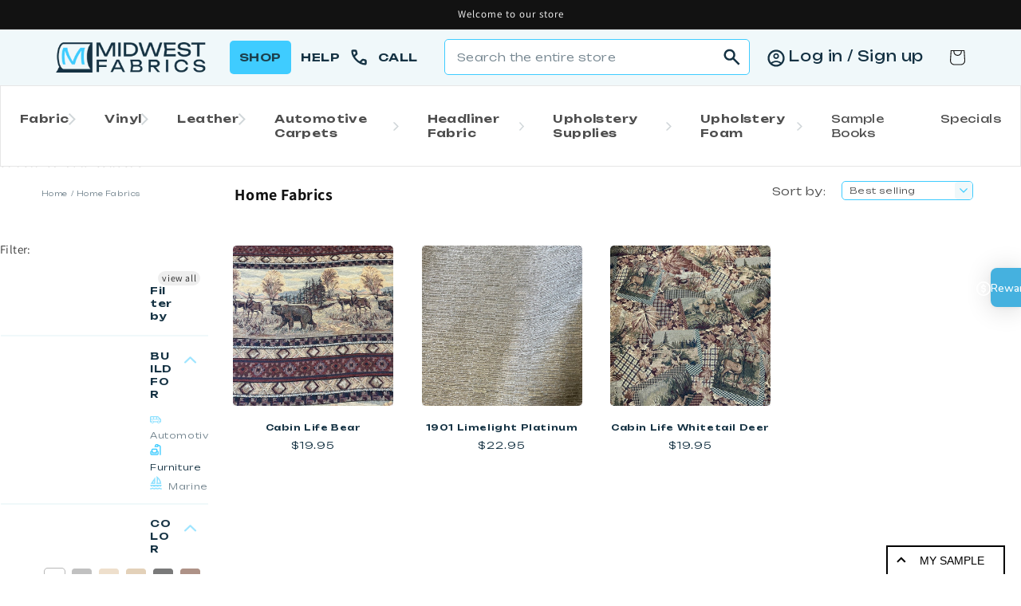

--- FILE ---
content_type: text/html; charset=utf-8
request_url: https://midwestfabrics.com/collections/home-fabric
body_size: 50507
content:
<!doctype html>
<html class="no-js" lang="en">
  <head>
    <meta name="google-site-verification" content="8bEkGhy85v30Jk8aP6S0tK51fHPm7tqKK5_rVJKNd6o" />
    <!-- Google tag (gtag.js) --> 
<script async src="https://www.googletagmanager.com/gtag/js?id=G-1XC42BWR88"></script>
<script>
  window.dataLayer = window.dataLayer || [];
  function gtag(){dataLayer.push(arguments);}
  gtag('js', new Date());

  gtag('config', 'G-1XC42BWR88');
</script>
   <!-- Added by AVADA Upsells -->
   <script>
window.AVADA_UPSELL = window.AVADA_UPSELL || {};
window.AVADA_UPSELL.shopId = 'JH0CJRT1XP1fmTpI96gT';
window.AVADA_UPSELL.status = false;
window.AVADA_UPSELL={"funnels":[{"id":"43qlicQ4VWQBhLGzpKiP","offerNodes":[{"id":"group-0-0","data":{"id":"nWWKB5XibqHxqWzb2uMy","funnelId":"43qlicQ4VWQBhLGzpKiP","role":"group","isParent":true,"x":0,"y":0,"z":0,"page":"product","type":"group"}},{"id":"node-0-0-0","parentNode":"group-0-0","data":{"id":"k83XpFKpT6iCRHXctClc","role":"start","triggerOn":"all_products","triggerProductSearch":"","isParent":true,"triggerPriceFrom":"","triggerCollectionSearch":"","type":"node","triggerPriceTo":"","funnelId":"43qlicQ4VWQBhLGzpKiP","triggerCollections":[],"triggerProducts":[],"triggerWhen":"view-page","x":0,"y":0,"z":0,"page":"product"}},{"id":"node-1-0-0","parentNode":"group-0-0","data":{"id":"FB1Lclsug5Orhc7vrYcj","role":"offer","isParent":true,"discountAll":true,"discountUnit":"","label":"Product offer","setupBy":"manually","title":"Exclusive deal unlocked","type":"node","offerProducts":[],"offerType":"cross-sell","displayType":"popup","funnelId":"43qlicQ4VWQBhLGzpKiP","x":1,"y":0,"z":0,"page":"product","discountValue":10}}],"name":"New funnel"}]}
window.AVADA_UPSELL.product = {
  id: null,
  variants: null,
  selectedVariant: null,
  collections: [],
  collectionId: [],
};
window.AVADA_UPSELL.cart = {cartItems: []};
window.AVADA_UPSELL.customer = {
  id: null,
  email: null,
  first_name: null,
  last_name: null,
};
 </script>
   <!-- /Added by AVADA Upsells -->
 
    <meta charset="utf-8">
    <meta http-equiv="X-UA-Compatible" content="IE=edge">
    <meta name="viewport" content="width=device-width,initial-scale=1">
    <meta name="theme-color" content="">
    
      <link rel="canonical" href="https://midwestfabrics.com/collections/home-fabric">
    
    <link rel="preconnect" href="https://cdn.shopify.com" crossorigin>
    <link rel="stylesheet" type="text/css" href="//cdn.jsdelivr.net/npm/slick-carousel@1.8.1/slick/slick.css"/><link rel="icon" type="image/png" href="//midwestfabrics.com/cdn/shop/files/favicon_264e02e6-39de-47c2-acb5-8b2fd04b133b.png?crop=center&height=32&v=1680188912&width=32"><link rel="preconnect" href="https://fonts.shopifycdn.com" crossorigin><title>
      Home Decor Fabric Collection
 &ndash; Midwest Fabrics</title>

    
      <meta name="description" content="Transform your space with our exquisite collection of fabrics perfect for upholstery, and more. Explore our Home Decor Fabric and unleash your creativity today.">
    

    

<meta property="og:site_name" content="Midwest Fabrics">
<meta property="og:url" content="https://midwestfabrics.com/collections/home-fabric">
<meta property="og:title" content="Home Decor Fabric Collection">
<meta property="og:type" content="website">
<meta property="og:description" content="Transform your space with our exquisite collection of fabrics perfect for upholstery, and more. Explore our Home Decor Fabric and unleash your creativity today."><meta property="og:image" content="http://midwestfabrics.com/cdn/shop/files/Logo_Midwest_Approved_1.png?height=628&pad_color=fff&v=1680189073&width=1200">
  <meta property="og:image:secure_url" content="https://midwestfabrics.com/cdn/shop/files/Logo_Midwest_Approved_1.png?height=628&pad_color=fff&v=1680189073&width=1200">
  <meta property="og:image:width" content="1200">
  <meta property="og:image:height" content="628"><meta name="twitter:card" content="summary_large_image">
<meta name="twitter:title" content="Home Decor Fabric Collection">
<meta name="twitter:description" content="Transform your space with our exquisite collection of fabrics perfect for upholstery, and more. Explore our Home Decor Fabric and unleash your creativity today.">


    <script src="//midwestfabrics.com/cdn/shop/t/15/assets/global.js?v=30708320826434999991761579925" defer="defer"></script>
    <script>window.performance && window.performance.mark && window.performance.mark('shopify.content_for_header.start');</script><meta name="google-site-verification" content="g-TQ9bOMPzBtRtzlPDkhz0n97Xo46DOGiIQObPiKR6Y">
<meta id="shopify-digital-wallet" name="shopify-digital-wallet" content="/66971140400/digital_wallets/dialog">
<meta name="shopify-checkout-api-token" content="b3136c492429a8f48c73c39d0bf4e779">
<meta id="in-context-paypal-metadata" data-shop-id="66971140400" data-venmo-supported="false" data-environment="production" data-locale="en_US" data-paypal-v4="true" data-currency="USD">
<link rel="alternate" type="application/atom+xml" title="Feed" href="/collections/home-fabric.atom" />
<link rel="alternate" hreflang="x-default" href="https://midwestfabrics.com/collections/home-fabric">
<link rel="alternate" hreflang="en" href="https://midwestfabrics.com/collections/home-fabric">
<link rel="alternate" hreflang="en-CA" href="https://midwestfabrics.com/en-ca/collections/home-fabric">
<link rel="alternate" type="application/json+oembed" href="https://midwestfabrics.com/collections/home-fabric.oembed">
<script async="async" src="/checkouts/internal/preloads.js?locale=en-US"></script>
<link rel="preconnect" href="https://shop.app" crossorigin="anonymous">
<script async="async" src="https://shop.app/checkouts/internal/preloads.js?locale=en-US&shop_id=66971140400" crossorigin="anonymous"></script>
<script id="apple-pay-shop-capabilities" type="application/json">{"shopId":66971140400,"countryCode":"US","currencyCode":"USD","merchantCapabilities":["supports3DS"],"merchantId":"gid:\/\/shopify\/Shop\/66971140400","merchantName":"Midwest Fabrics","requiredBillingContactFields":["postalAddress","email","phone"],"requiredShippingContactFields":["postalAddress","email","phone"],"shippingType":"shipping","supportedNetworks":["visa","masterCard","amex","discover","elo","jcb"],"total":{"type":"pending","label":"Midwest Fabrics","amount":"1.00"},"shopifyPaymentsEnabled":true,"supportsSubscriptions":true}</script>
<script id="shopify-features" type="application/json">{"accessToken":"b3136c492429a8f48c73c39d0bf4e779","betas":["rich-media-storefront-analytics"],"domain":"midwestfabrics.com","predictiveSearch":true,"shopId":66971140400,"locale":"en"}</script>
<script>var Shopify = Shopify || {};
Shopify.shop = "bf62ab.myshopify.com";
Shopify.locale = "en";
Shopify.currency = {"active":"USD","rate":"1.0"};
Shopify.country = "US";
Shopify.theme = {"name":"Copy of [WIP - Dev] Dawn + Discount + FAQs","id":180226457904,"schema_name":"Dawn","schema_version":"7.0.1","theme_store_id":887,"role":"main"};
Shopify.theme.handle = "null";
Shopify.theme.style = {"id":null,"handle":null};
Shopify.cdnHost = "midwestfabrics.com/cdn";
Shopify.routes = Shopify.routes || {};
Shopify.routes.root = "/";</script>
<script type="module">!function(o){(o.Shopify=o.Shopify||{}).modules=!0}(window);</script>
<script>!function(o){function n(){var o=[];function n(){o.push(Array.prototype.slice.apply(arguments))}return n.q=o,n}var t=o.Shopify=o.Shopify||{};t.loadFeatures=n(),t.autoloadFeatures=n()}(window);</script>
<script>
  window.ShopifyPay = window.ShopifyPay || {};
  window.ShopifyPay.apiHost = "shop.app\/pay";
  window.ShopifyPay.redirectState = null;
</script>
<script id="shop-js-analytics" type="application/json">{"pageType":"collection"}</script>
<script defer="defer" async type="module" src="//midwestfabrics.com/cdn/shopifycloud/shop-js/modules/v2/client.init-shop-cart-sync_BN7fPSNr.en.esm.js"></script>
<script defer="defer" async type="module" src="//midwestfabrics.com/cdn/shopifycloud/shop-js/modules/v2/chunk.common_Cbph3Kss.esm.js"></script>
<script defer="defer" async type="module" src="//midwestfabrics.com/cdn/shopifycloud/shop-js/modules/v2/chunk.modal_DKumMAJ1.esm.js"></script>
<script type="module">
  await import("//midwestfabrics.com/cdn/shopifycloud/shop-js/modules/v2/client.init-shop-cart-sync_BN7fPSNr.en.esm.js");
await import("//midwestfabrics.com/cdn/shopifycloud/shop-js/modules/v2/chunk.common_Cbph3Kss.esm.js");
await import("//midwestfabrics.com/cdn/shopifycloud/shop-js/modules/v2/chunk.modal_DKumMAJ1.esm.js");

  window.Shopify.SignInWithShop?.initShopCartSync?.({"fedCMEnabled":true,"windoidEnabled":true});

</script>
<script>
  window.Shopify = window.Shopify || {};
  if (!window.Shopify.featureAssets) window.Shopify.featureAssets = {};
  window.Shopify.featureAssets['shop-js'] = {"shop-cart-sync":["modules/v2/client.shop-cart-sync_CJVUk8Jm.en.esm.js","modules/v2/chunk.common_Cbph3Kss.esm.js","modules/v2/chunk.modal_DKumMAJ1.esm.js"],"init-fed-cm":["modules/v2/client.init-fed-cm_7Fvt41F4.en.esm.js","modules/v2/chunk.common_Cbph3Kss.esm.js","modules/v2/chunk.modal_DKumMAJ1.esm.js"],"init-shop-email-lookup-coordinator":["modules/v2/client.init-shop-email-lookup-coordinator_Cc088_bR.en.esm.js","modules/v2/chunk.common_Cbph3Kss.esm.js","modules/v2/chunk.modal_DKumMAJ1.esm.js"],"init-windoid":["modules/v2/client.init-windoid_hPopwJRj.en.esm.js","modules/v2/chunk.common_Cbph3Kss.esm.js","modules/v2/chunk.modal_DKumMAJ1.esm.js"],"shop-button":["modules/v2/client.shop-button_B0jaPSNF.en.esm.js","modules/v2/chunk.common_Cbph3Kss.esm.js","modules/v2/chunk.modal_DKumMAJ1.esm.js"],"shop-cash-offers":["modules/v2/client.shop-cash-offers_DPIskqss.en.esm.js","modules/v2/chunk.common_Cbph3Kss.esm.js","modules/v2/chunk.modal_DKumMAJ1.esm.js"],"shop-toast-manager":["modules/v2/client.shop-toast-manager_CK7RT69O.en.esm.js","modules/v2/chunk.common_Cbph3Kss.esm.js","modules/v2/chunk.modal_DKumMAJ1.esm.js"],"init-shop-cart-sync":["modules/v2/client.init-shop-cart-sync_BN7fPSNr.en.esm.js","modules/v2/chunk.common_Cbph3Kss.esm.js","modules/v2/chunk.modal_DKumMAJ1.esm.js"],"init-customer-accounts-sign-up":["modules/v2/client.init-customer-accounts-sign-up_CfPf4CXf.en.esm.js","modules/v2/client.shop-login-button_DeIztwXF.en.esm.js","modules/v2/chunk.common_Cbph3Kss.esm.js","modules/v2/chunk.modal_DKumMAJ1.esm.js"],"pay-button":["modules/v2/client.pay-button_CgIwFSYN.en.esm.js","modules/v2/chunk.common_Cbph3Kss.esm.js","modules/v2/chunk.modal_DKumMAJ1.esm.js"],"init-customer-accounts":["modules/v2/client.init-customer-accounts_DQ3x16JI.en.esm.js","modules/v2/client.shop-login-button_DeIztwXF.en.esm.js","modules/v2/chunk.common_Cbph3Kss.esm.js","modules/v2/chunk.modal_DKumMAJ1.esm.js"],"avatar":["modules/v2/client.avatar_BTnouDA3.en.esm.js"],"init-shop-for-new-customer-accounts":["modules/v2/client.init-shop-for-new-customer-accounts_CsZy_esa.en.esm.js","modules/v2/client.shop-login-button_DeIztwXF.en.esm.js","modules/v2/chunk.common_Cbph3Kss.esm.js","modules/v2/chunk.modal_DKumMAJ1.esm.js"],"shop-follow-button":["modules/v2/client.shop-follow-button_BRMJjgGd.en.esm.js","modules/v2/chunk.common_Cbph3Kss.esm.js","modules/v2/chunk.modal_DKumMAJ1.esm.js"],"checkout-modal":["modules/v2/client.checkout-modal_B9Drz_yf.en.esm.js","modules/v2/chunk.common_Cbph3Kss.esm.js","modules/v2/chunk.modal_DKumMAJ1.esm.js"],"shop-login-button":["modules/v2/client.shop-login-button_DeIztwXF.en.esm.js","modules/v2/chunk.common_Cbph3Kss.esm.js","modules/v2/chunk.modal_DKumMAJ1.esm.js"],"lead-capture":["modules/v2/client.lead-capture_DXYzFM3R.en.esm.js","modules/v2/chunk.common_Cbph3Kss.esm.js","modules/v2/chunk.modal_DKumMAJ1.esm.js"],"shop-login":["modules/v2/client.shop-login_CA5pJqmO.en.esm.js","modules/v2/chunk.common_Cbph3Kss.esm.js","modules/v2/chunk.modal_DKumMAJ1.esm.js"],"payment-terms":["modules/v2/client.payment-terms_BxzfvcZJ.en.esm.js","modules/v2/chunk.common_Cbph3Kss.esm.js","modules/v2/chunk.modal_DKumMAJ1.esm.js"]};
</script>
<script>(function() {
  var isLoaded = false;
  function asyncLoad() {
    if (isLoaded) return;
    isLoaded = true;
    var urls = ["https:\/\/product-samples.herokuapp.com\/complied\/main.min.js?shop=bf62ab.myshopify.com","https:\/\/assets1.adroll.com\/shopify\/latest\/j\/shopify_rolling_bootstrap_v2.js?adroll_adv_id=UIEPLATPWJFLXJ3K7M2DRM\u0026adroll_pix_id=YXIQVYOQV5HVVKVCJ63A2V\u0026shop=bf62ab.myshopify.com"];
    for (var i = 0; i < urls.length; i++) {
      var s = document.createElement('script');
      s.type = 'text/javascript';
      s.async = true;
      s.src = urls[i];
      var x = document.getElementsByTagName('script')[0];
      x.parentNode.insertBefore(s, x);
    }
  };
  if(window.attachEvent) {
    window.attachEvent('onload', asyncLoad);
  } else {
    window.addEventListener('load', asyncLoad, false);
  }
})();</script>
<script id="__st">var __st={"a":66971140400,"offset":-21600,"reqid":"42f3c3dc-85ef-4ab5-bf6d-9b5890cb223d-1770062112","pageurl":"midwestfabrics.com\/collections\/home-fabric","u":"fd3cc3586db1","p":"collection","rtyp":"collection","rid":442978599216};</script>
<script>window.ShopifyPaypalV4VisibilityTracking = true;</script>
<script id="captcha-bootstrap">!function(){'use strict';const t='contact',e='account',n='new_comment',o=[[t,t],['blogs',n],['comments',n],[t,'customer']],c=[[e,'customer_login'],[e,'guest_login'],[e,'recover_customer_password'],[e,'create_customer']],r=t=>t.map((([t,e])=>`form[action*='/${t}']:not([data-nocaptcha='true']) input[name='form_type'][value='${e}']`)).join(','),a=t=>()=>t?[...document.querySelectorAll(t)].map((t=>t.form)):[];function s(){const t=[...o],e=r(t);return a(e)}const i='password',u='form_key',d=['recaptcha-v3-token','g-recaptcha-response','h-captcha-response',i],f=()=>{try{return window.sessionStorage}catch{return}},m='__shopify_v',_=t=>t.elements[u];function p(t,e,n=!1){try{const o=window.sessionStorage,c=JSON.parse(o.getItem(e)),{data:r}=function(t){const{data:e,action:n}=t;return t[m]||n?{data:e,action:n}:{data:t,action:n}}(c);for(const[e,n]of Object.entries(r))t.elements[e]&&(t.elements[e].value=n);n&&o.removeItem(e)}catch(o){console.error('form repopulation failed',{error:o})}}const l='form_type',E='cptcha';function T(t){t.dataset[E]=!0}const w=window,h=w.document,L='Shopify',v='ce_forms',y='captcha';let A=!1;((t,e)=>{const n=(g='f06e6c50-85a8-45c8-87d0-21a2b65856fe',I='https://cdn.shopify.com/shopifycloud/storefront-forms-hcaptcha/ce_storefront_forms_captcha_hcaptcha.v1.5.2.iife.js',D={infoText:'Protected by hCaptcha',privacyText:'Privacy',termsText:'Terms'},(t,e,n)=>{const o=w[L][v],c=o.bindForm;if(c)return c(t,g,e,D).then(n);var r;o.q.push([[t,g,e,D],n]),r=I,A||(h.body.append(Object.assign(h.createElement('script'),{id:'captcha-provider',async:!0,src:r})),A=!0)});var g,I,D;w[L]=w[L]||{},w[L][v]=w[L][v]||{},w[L][v].q=[],w[L][y]=w[L][y]||{},w[L][y].protect=function(t,e){n(t,void 0,e),T(t)},Object.freeze(w[L][y]),function(t,e,n,w,h,L){const[v,y,A,g]=function(t,e,n){const i=e?o:[],u=t?c:[],d=[...i,...u],f=r(d),m=r(i),_=r(d.filter((([t,e])=>n.includes(e))));return[a(f),a(m),a(_),s()]}(w,h,L),I=t=>{const e=t.target;return e instanceof HTMLFormElement?e:e&&e.form},D=t=>v().includes(t);t.addEventListener('submit',(t=>{const e=I(t);if(!e)return;const n=D(e)&&!e.dataset.hcaptchaBound&&!e.dataset.recaptchaBound,o=_(e),c=g().includes(e)&&(!o||!o.value);(n||c)&&t.preventDefault(),c&&!n&&(function(t){try{if(!f())return;!function(t){const e=f();if(!e)return;const n=_(t);if(!n)return;const o=n.value;o&&e.removeItem(o)}(t);const e=Array.from(Array(32),(()=>Math.random().toString(36)[2])).join('');!function(t,e){_(t)||t.append(Object.assign(document.createElement('input'),{type:'hidden',name:u})),t.elements[u].value=e}(t,e),function(t,e){const n=f();if(!n)return;const o=[...t.querySelectorAll(`input[type='${i}']`)].map((({name:t})=>t)),c=[...d,...o],r={};for(const[a,s]of new FormData(t).entries())c.includes(a)||(r[a]=s);n.setItem(e,JSON.stringify({[m]:1,action:t.action,data:r}))}(t,e)}catch(e){console.error('failed to persist form',e)}}(e),e.submit())}));const S=(t,e)=>{t&&!t.dataset[E]&&(n(t,e.some((e=>e===t))),T(t))};for(const o of['focusin','change'])t.addEventListener(o,(t=>{const e=I(t);D(e)&&S(e,y())}));const B=e.get('form_key'),M=e.get(l),P=B&&M;t.addEventListener('DOMContentLoaded',(()=>{const t=y();if(P)for(const e of t)e.elements[l].value===M&&p(e,B);[...new Set([...A(),...v().filter((t=>'true'===t.dataset.shopifyCaptcha))])].forEach((e=>S(e,t)))}))}(h,new URLSearchParams(w.location.search),n,t,e,['guest_login'])})(!0,!0)}();</script>
<script integrity="sha256-4kQ18oKyAcykRKYeNunJcIwy7WH5gtpwJnB7kiuLZ1E=" data-source-attribution="shopify.loadfeatures" defer="defer" src="//midwestfabrics.com/cdn/shopifycloud/storefront/assets/storefront/load_feature-a0a9edcb.js" crossorigin="anonymous"></script>
<script crossorigin="anonymous" defer="defer" src="//midwestfabrics.com/cdn/shopifycloud/storefront/assets/shopify_pay/storefront-65b4c6d7.js?v=20250812"></script>
<script data-source-attribution="shopify.dynamic_checkout.dynamic.init">var Shopify=Shopify||{};Shopify.PaymentButton=Shopify.PaymentButton||{isStorefrontPortableWallets:!0,init:function(){window.Shopify.PaymentButton.init=function(){};var t=document.createElement("script");t.src="https://midwestfabrics.com/cdn/shopifycloud/portable-wallets/latest/portable-wallets.en.js",t.type="module",document.head.appendChild(t)}};
</script>
<script data-source-attribution="shopify.dynamic_checkout.buyer_consent">
  function portableWalletsHideBuyerConsent(e){var t=document.getElementById("shopify-buyer-consent"),n=document.getElementById("shopify-subscription-policy-button");t&&n&&(t.classList.add("hidden"),t.setAttribute("aria-hidden","true"),n.removeEventListener("click",e))}function portableWalletsShowBuyerConsent(e){var t=document.getElementById("shopify-buyer-consent"),n=document.getElementById("shopify-subscription-policy-button");t&&n&&(t.classList.remove("hidden"),t.removeAttribute("aria-hidden"),n.addEventListener("click",e))}window.Shopify?.PaymentButton&&(window.Shopify.PaymentButton.hideBuyerConsent=portableWalletsHideBuyerConsent,window.Shopify.PaymentButton.showBuyerConsent=portableWalletsShowBuyerConsent);
</script>
<script data-source-attribution="shopify.dynamic_checkout.cart.bootstrap">document.addEventListener("DOMContentLoaded",(function(){function t(){return document.querySelector("shopify-accelerated-checkout-cart, shopify-accelerated-checkout")}if(t())Shopify.PaymentButton.init();else{new MutationObserver((function(e,n){t()&&(Shopify.PaymentButton.init(),n.disconnect())})).observe(document.body,{childList:!0,subtree:!0})}}));
</script>
<link id="shopify-accelerated-checkout-styles" rel="stylesheet" media="screen" href="https://midwestfabrics.com/cdn/shopifycloud/portable-wallets/latest/accelerated-checkout-backwards-compat.css" crossorigin="anonymous">
<style id="shopify-accelerated-checkout-cart">
        #shopify-buyer-consent {
  margin-top: 1em;
  display: inline-block;
  width: 100%;
}

#shopify-buyer-consent.hidden {
  display: none;
}

#shopify-subscription-policy-button {
  background: none;
  border: none;
  padding: 0;
  text-decoration: underline;
  font-size: inherit;
  cursor: pointer;
}

#shopify-subscription-policy-button::before {
  box-shadow: none;
}

      </style>
<script id="sections-script" data-sections="header,footer" defer="defer" src="//midwestfabrics.com/cdn/shop/t/15/compiled_assets/scripts.js?v=3822"></script>
<script>window.performance && window.performance.mark && window.performance.mark('shopify.content_for_header.end');</script>


    <style data-shopify>
      @font-face {
  font-family: Assistant;
  font-weight: 400;
  font-style: normal;
  font-display: swap;
  src: url("//midwestfabrics.com/cdn/fonts/assistant/assistant_n4.9120912a469cad1cc292572851508ca49d12e768.woff2") format("woff2"),
       url("//midwestfabrics.com/cdn/fonts/assistant/assistant_n4.6e9875ce64e0fefcd3f4446b7ec9036b3ddd2985.woff") format("woff");
}

      @font-face {
  font-family: Assistant;
  font-weight: 700;
  font-style: normal;
  font-display: swap;
  src: url("//midwestfabrics.com/cdn/fonts/assistant/assistant_n7.bf44452348ec8b8efa3aa3068825305886b1c83c.woff2") format("woff2"),
       url("//midwestfabrics.com/cdn/fonts/assistant/assistant_n7.0c887fee83f6b3bda822f1150b912c72da0f7b64.woff") format("woff");
}

      
      
      @font-face {
  font-family: Assistant;
  font-weight: 400;
  font-style: normal;
  font-display: swap;
  src: url("//midwestfabrics.com/cdn/fonts/assistant/assistant_n4.9120912a469cad1cc292572851508ca49d12e768.woff2") format("woff2"),
       url("//midwestfabrics.com/cdn/fonts/assistant/assistant_n4.6e9875ce64e0fefcd3f4446b7ec9036b3ddd2985.woff") format("woff");
}


      :root {
        --font-body-family: Assistant, sans-serif;
        --font-body-style: normal;
        --font-body-weight: 400;
        --font-body-weight-bold: 700;

        --font-heading-family: Assistant, sans-serif;
        --font-heading-style: normal;
        --font-heading-weight: 400;

        --font-body-scale: 1.0;
        --font-heading-scale: 1.0;

        --color-base-text: 18, 18, 18;
        --color-shadow: 18, 18, 18;
        --color-base-background-1: 255, 255, 255;
        --color-base-background-2: 243, 243, 243;
        --color-base-solid-button-labels: 255, 255, 255;
        --color-base-outline-button-labels: 18, 18, 18;
        --color-base-accent-1: 18, 18, 18;
        --color-base-accent-2: 51, 79, 180;
        --payment-terms-background-color: #ffffff;

        --gradient-base-background-1: #ffffff;
        --gradient-base-background-2: #f3f3f3;
        --gradient-base-accent-1: #121212;
        --gradient-base-accent-2: #334fb4;

        --media-padding: px;
        --media-border-opacity: 0.05;
        --media-border-width: 1px;
        --media-radius: 0px;
        --media-shadow-opacity: 0.0;
        --media-shadow-horizontal-offset: 0px;
        --media-shadow-vertical-offset: 4px;
        --media-shadow-blur-radius: 5px;
        --media-shadow-visible: 0;

        --page-width: 120rem;
        --page-width-margin: 0rem;

        --product-card-image-padding: 0.0rem;
        --product-card-corner-radius: 0.0rem;
        --product-card-text-alignment: left;
        --product-card-border-width: 0.0rem;
        --product-card-border-opacity: 0.1;
        --product-card-shadow-opacity: 0.0;
        --product-card-shadow-visible: 0;
        --product-card-shadow-horizontal-offset: 0.0rem;
        --product-card-shadow-vertical-offset: 0.4rem;
        --product-card-shadow-blur-radius: 0.5rem;

        --collection-card-image-padding: 0.0rem;
        --collection-card-corner-radius: 0.0rem;
        --collection-card-text-alignment: left;
        --collection-card-border-width: 0.0rem;
        --collection-card-border-opacity: 0.1;
        --collection-card-shadow-opacity: 0.0;
        --collection-card-shadow-visible: 0;
        --collection-card-shadow-horizontal-offset: 0.0rem;
        --collection-card-shadow-vertical-offset: 0.4rem;
        --collection-card-shadow-blur-radius: 0.5rem;

        --blog-card-image-padding: 0.0rem;
        --blog-card-corner-radius: 0.0rem;
        --blog-card-text-alignment: left;
        --blog-card-border-width: 0.0rem;
        --blog-card-border-opacity: 0.1;
        --blog-card-shadow-opacity: 0.0;
        --blog-card-shadow-visible: 0;
        --blog-card-shadow-horizontal-offset: 0.0rem;
        --blog-card-shadow-vertical-offset: 0.4rem;
        --blog-card-shadow-blur-radius: 0.5rem;

        --badge-corner-radius: 4.0rem;

        --popup-border-width: 1px;
        --popup-border-opacity: 0.1;
        --popup-corner-radius: 0px;
        --popup-shadow-opacity: 0.0;
        --popup-shadow-horizontal-offset: 0px;
        --popup-shadow-vertical-offset: 4px;
        --popup-shadow-blur-radius: 5px;

        --drawer-border-width: 1px;
        --drawer-border-opacity: 0.1;
        --drawer-shadow-opacity: 0.0;
        --drawer-shadow-horizontal-offset: 0px;
        --drawer-shadow-vertical-offset: 4px;
        --drawer-shadow-blur-radius: 5px;

        --spacing-sections-desktop: 0px;
        --spacing-sections-mobile: 0px;

        --grid-desktop-vertical-spacing: 8px;
        --grid-desktop-horizontal-spacing: 8px;
        --grid-mobile-vertical-spacing: 4px;
        --grid-mobile-horizontal-spacing: 4px;

        --text-boxes-border-opacity: 0.1;
        --text-boxes-border-width: 0px;
        --text-boxes-radius: 0px;
        --text-boxes-shadow-opacity: 0.0;
        --text-boxes-shadow-visible: 0;
        --text-boxes-shadow-horizontal-offset: 0px;
        --text-boxes-shadow-vertical-offset: 4px;
        --text-boxes-shadow-blur-radius: 5px;

        --buttons-radius: 0px;
        --buttons-radius-outset: 0px;
        --buttons-border-width: 1px;
        --buttons-border-opacity: 1.0;
        --buttons-shadow-opacity: 0.0;
        --buttons-shadow-visible: 0;
        --buttons-shadow-horizontal-offset: 0px;
        --buttons-shadow-vertical-offset: 4px;
        --buttons-shadow-blur-radius: 5px;
        --buttons-border-offset: 0px;

        --inputs-radius: 0px;
        --inputs-border-width: 1px;
        --inputs-border-opacity: 0.55;
        --inputs-shadow-opacity: 0.0;
        --inputs-shadow-horizontal-offset: 0px;
        --inputs-margin-offset: 0px;
        --inputs-shadow-vertical-offset: 4px;
        --inputs-shadow-blur-radius: 5px;
        --inputs-radius-outset: 0px;

        --variant-pills-radius: 40px;
        --variant-pills-border-width: 1px;
        --variant-pills-border-opacity: 0.55;
        --variant-pills-shadow-opacity: 0.0;
        --variant-pills-shadow-horizontal-offset: 0px;
        --variant-pills-shadow-vertical-offset: 4px;
        --variant-pills-shadow-blur-radius: 5px;
      }

      *,
      *::before,
      *::after {
        box-sizing: inherit;
      }

      html {
        box-sizing: border-box;
        font-size: calc(var(--font-body-scale) * 62.5%);
        height: 100%;
      }

      body {
        display: grid;
        grid-template-rows: auto auto 1fr auto;
        grid-template-columns: 100%;
        min-height: 100%;
        margin: 0;
        font-size: 1.5rem;
        letter-spacing: 0.06rem;
        line-height: calc(1 + 0.8 / var(--font-body-scale));
        font-family: var(--font-body-family);
        font-style: var(--font-body-style);
        font-weight: var(--font-body-weight);
      }

      @media screen and (min-width: 750px) {
        body {
          font-size: 1.6rem;
        }
      }
    </style>

    <link href="//midwestfabrics.com/cdn/shop/t/15/assets/base.css?v=13864496419738101191762524341" rel="stylesheet" type="text/css" media="all" />
<link rel="preload" as="font" href="//midwestfabrics.com/cdn/fonts/assistant/assistant_n4.9120912a469cad1cc292572851508ca49d12e768.woff2" type="font/woff2" crossorigin><link rel="preload" as="font" href="//midwestfabrics.com/cdn/fonts/assistant/assistant_n4.9120912a469cad1cc292572851508ca49d12e768.woff2" type="font/woff2" crossorigin><link rel="stylesheet" href="//midwestfabrics.com/cdn/shop/t/15/assets/component-predictive-search.css?v=83512081251802922551761579925" media="print" onload="this.media='all'"><script>document.documentElement.className = document.documentElement.className.replace('no-js', 'js');
    if (Shopify.designMode) {
      document.documentElement.classList.add('shopify-design-mode');
    }
    </script>
    <script type="text/javascript" src="//code.jquery.com/jquery-1.11.0.min.js"></script>
    <script type="text/javascript" src="//code.jquery.com/jquery-migrate-1.2.1.min.js"></script>
  <div id="shopify-section-filter-menu-settings" class="shopify-section"><style type="text/css">
/*  Filter Menu Color and Image Section CSS */</style>
<link href="//midwestfabrics.com/cdn/shop/t/15/assets/filter-menu.scss.css?v=20140262085886484121761593643" rel="stylesheet" type="text/css" media="all" />
<script src="//midwestfabrics.com/cdn/shop/t/15/assets/filter-menu.js?v=72562227932259402071761579925" type="text/javascript"></script>





</div>
<script src="https://cdnjs.cloudflare.com/ajax/libs/jquery/3.3.1/jquery.min.js" integrity="sha256-FgpCb/KJQlLNfOu91ta32o/NMZxltwRo8QtmkMRdAu8=" crossorigin="anonymous"></script>
  <script type="text/javascript">
    (function(c,l,a,r,i,t,y){
        c[a]=c[a]||function(){(c[a].q=c[a].q||[]).push(arguments)};
        t=l.createElement(r);t.async=1;t.src="https://www.clarity.ms/tag/"+i;
        y=l.getElementsByTagName(r)[0];y.parentNode.insertBefore(t,y);
    })(window, document, "clarity", "script", "sfwmruf90h");
</script>  

    <script>
      const IS_MOBILE = (
  /iPhone|iPad|iPod|Android|webOS|BlackBerry|IEMobile|Opera Mini/i.test(navigator.userAgent)
  || window.innerWidth < 768
);
    </script>

<link href="https://monorail-edge.shopifysvc.com" rel="dns-prefetch">
<script>(function(){if ("sendBeacon" in navigator && "performance" in window) {try {var session_token_from_headers = performance.getEntriesByType('navigation')[0].serverTiming.find(x => x.name == '_s').description;} catch {var session_token_from_headers = undefined;}var session_cookie_matches = document.cookie.match(/_shopify_s=([^;]*)/);var session_token_from_cookie = session_cookie_matches && session_cookie_matches.length === 2 ? session_cookie_matches[1] : "";var session_token = session_token_from_headers || session_token_from_cookie || "";function handle_abandonment_event(e) {var entries = performance.getEntries().filter(function(entry) {return /monorail-edge.shopifysvc.com/.test(entry.name);});if (!window.abandonment_tracked && entries.length === 0) {window.abandonment_tracked = true;var currentMs = Date.now();var navigation_start = performance.timing.navigationStart;var payload = {shop_id: 66971140400,url: window.location.href,navigation_start,duration: currentMs - navigation_start,session_token,page_type: "collection"};window.navigator.sendBeacon("https://monorail-edge.shopifysvc.com/v1/produce", JSON.stringify({schema_id: "online_store_buyer_site_abandonment/1.1",payload: payload,metadata: {event_created_at_ms: currentMs,event_sent_at_ms: currentMs}}));}}window.addEventListener('pagehide', handle_abandonment_event);}}());</script>
<script id="web-pixels-manager-setup">(function e(e,d,r,n,o){if(void 0===o&&(o={}),!Boolean(null===(a=null===(i=window.Shopify)||void 0===i?void 0:i.analytics)||void 0===a?void 0:a.replayQueue)){var i,a;window.Shopify=window.Shopify||{};var t=window.Shopify;t.analytics=t.analytics||{};var s=t.analytics;s.replayQueue=[],s.publish=function(e,d,r){return s.replayQueue.push([e,d,r]),!0};try{self.performance.mark("wpm:start")}catch(e){}var l=function(){var e={modern:/Edge?\/(1{2}[4-9]|1[2-9]\d|[2-9]\d{2}|\d{4,})\.\d+(\.\d+|)|Firefox\/(1{2}[4-9]|1[2-9]\d|[2-9]\d{2}|\d{4,})\.\d+(\.\d+|)|Chrom(ium|e)\/(9{2}|\d{3,})\.\d+(\.\d+|)|(Maci|X1{2}).+ Version\/(15\.\d+|(1[6-9]|[2-9]\d|\d{3,})\.\d+)([,.]\d+|)( \(\w+\)|)( Mobile\/\w+|) Safari\/|Chrome.+OPR\/(9{2}|\d{3,})\.\d+\.\d+|(CPU[ +]OS|iPhone[ +]OS|CPU[ +]iPhone|CPU IPhone OS|CPU iPad OS)[ +]+(15[._]\d+|(1[6-9]|[2-9]\d|\d{3,})[._]\d+)([._]\d+|)|Android:?[ /-](13[3-9]|1[4-9]\d|[2-9]\d{2}|\d{4,})(\.\d+|)(\.\d+|)|Android.+Firefox\/(13[5-9]|1[4-9]\d|[2-9]\d{2}|\d{4,})\.\d+(\.\d+|)|Android.+Chrom(ium|e)\/(13[3-9]|1[4-9]\d|[2-9]\d{2}|\d{4,})\.\d+(\.\d+|)|SamsungBrowser\/([2-9]\d|\d{3,})\.\d+/,legacy:/Edge?\/(1[6-9]|[2-9]\d|\d{3,})\.\d+(\.\d+|)|Firefox\/(5[4-9]|[6-9]\d|\d{3,})\.\d+(\.\d+|)|Chrom(ium|e)\/(5[1-9]|[6-9]\d|\d{3,})\.\d+(\.\d+|)([\d.]+$|.*Safari\/(?![\d.]+ Edge\/[\d.]+$))|(Maci|X1{2}).+ Version\/(10\.\d+|(1[1-9]|[2-9]\d|\d{3,})\.\d+)([,.]\d+|)( \(\w+\)|)( Mobile\/\w+|) Safari\/|Chrome.+OPR\/(3[89]|[4-9]\d|\d{3,})\.\d+\.\d+|(CPU[ +]OS|iPhone[ +]OS|CPU[ +]iPhone|CPU IPhone OS|CPU iPad OS)[ +]+(10[._]\d+|(1[1-9]|[2-9]\d|\d{3,})[._]\d+)([._]\d+|)|Android:?[ /-](13[3-9]|1[4-9]\d|[2-9]\d{2}|\d{4,})(\.\d+|)(\.\d+|)|Mobile Safari.+OPR\/([89]\d|\d{3,})\.\d+\.\d+|Android.+Firefox\/(13[5-9]|1[4-9]\d|[2-9]\d{2}|\d{4,})\.\d+(\.\d+|)|Android.+Chrom(ium|e)\/(13[3-9]|1[4-9]\d|[2-9]\d{2}|\d{4,})\.\d+(\.\d+|)|Android.+(UC? ?Browser|UCWEB|U3)[ /]?(15\.([5-9]|\d{2,})|(1[6-9]|[2-9]\d|\d{3,})\.\d+)\.\d+|SamsungBrowser\/(5\.\d+|([6-9]|\d{2,})\.\d+)|Android.+MQ{2}Browser\/(14(\.(9|\d{2,})|)|(1[5-9]|[2-9]\d|\d{3,})(\.\d+|))(\.\d+|)|K[Aa][Ii]OS\/(3\.\d+|([4-9]|\d{2,})\.\d+)(\.\d+|)/},d=e.modern,r=e.legacy,n=navigator.userAgent;return n.match(d)?"modern":n.match(r)?"legacy":"unknown"}(),u="modern"===l?"modern":"legacy",c=(null!=n?n:{modern:"",legacy:""})[u],f=function(e){return[e.baseUrl,"/wpm","/b",e.hashVersion,"modern"===e.buildTarget?"m":"l",".js"].join("")}({baseUrl:d,hashVersion:r,buildTarget:u}),m=function(e){var d=e.version,r=e.bundleTarget,n=e.surface,o=e.pageUrl,i=e.monorailEndpoint;return{emit:function(e){var a=e.status,t=e.errorMsg,s=(new Date).getTime(),l=JSON.stringify({metadata:{event_sent_at_ms:s},events:[{schema_id:"web_pixels_manager_load/3.1",payload:{version:d,bundle_target:r,page_url:o,status:a,surface:n,error_msg:t},metadata:{event_created_at_ms:s}}]});if(!i)return console&&console.warn&&console.warn("[Web Pixels Manager] No Monorail endpoint provided, skipping logging."),!1;try{return self.navigator.sendBeacon.bind(self.navigator)(i,l)}catch(e){}var u=new XMLHttpRequest;try{return u.open("POST",i,!0),u.setRequestHeader("Content-Type","text/plain"),u.send(l),!0}catch(e){return console&&console.warn&&console.warn("[Web Pixels Manager] Got an unhandled error while logging to Monorail."),!1}}}}({version:r,bundleTarget:l,surface:e.surface,pageUrl:self.location.href,monorailEndpoint:e.monorailEndpoint});try{o.browserTarget=l,function(e){var d=e.src,r=e.async,n=void 0===r||r,o=e.onload,i=e.onerror,a=e.sri,t=e.scriptDataAttributes,s=void 0===t?{}:t,l=document.createElement("script"),u=document.querySelector("head"),c=document.querySelector("body");if(l.async=n,l.src=d,a&&(l.integrity=a,l.crossOrigin="anonymous"),s)for(var f in s)if(Object.prototype.hasOwnProperty.call(s,f))try{l.dataset[f]=s[f]}catch(e){}if(o&&l.addEventListener("load",o),i&&l.addEventListener("error",i),u)u.appendChild(l);else{if(!c)throw new Error("Did not find a head or body element to append the script");c.appendChild(l)}}({src:f,async:!0,onload:function(){if(!function(){var e,d;return Boolean(null===(d=null===(e=window.Shopify)||void 0===e?void 0:e.analytics)||void 0===d?void 0:d.initialized)}()){var d=window.webPixelsManager.init(e)||void 0;if(d){var r=window.Shopify.analytics;r.replayQueue.forEach((function(e){var r=e[0],n=e[1],o=e[2];d.publishCustomEvent(r,n,o)})),r.replayQueue=[],r.publish=d.publishCustomEvent,r.visitor=d.visitor,r.initialized=!0}}},onerror:function(){return m.emit({status:"failed",errorMsg:"".concat(f," has failed to load")})},sri:function(e){var d=/^sha384-[A-Za-z0-9+/=]+$/;return"string"==typeof e&&d.test(e)}(c)?c:"",scriptDataAttributes:o}),m.emit({status:"loading"})}catch(e){m.emit({status:"failed",errorMsg:(null==e?void 0:e.message)||"Unknown error"})}}})({shopId: 66971140400,storefrontBaseUrl: "https://midwestfabrics.com",extensionsBaseUrl: "https://extensions.shopifycdn.com/cdn/shopifycloud/web-pixels-manager",monorailEndpoint: "https://monorail-edge.shopifysvc.com/unstable/produce_batch",surface: "storefront-renderer",enabledBetaFlags: ["2dca8a86"],webPixelsConfigList: [{"id":"787415344","configuration":"{\"config\":\"{\\\"pixel_id\\\":\\\"AW-11411921580\\\",\\\"target_country\\\":\\\"US\\\",\\\"gtag_events\\\":[{\\\"type\\\":\\\"search\\\",\\\"action_label\\\":[\\\"AW-11411921580\\\",\\\"AW-11411921580\\\/Av8rCMGFn8IZEKy10MEq\\\"]},{\\\"type\\\":\\\"begin_checkout\\\",\\\"action_label\\\":[\\\"AW-11411921580\\\",\\\"AW-11411921580\\\/iZ3ICMeFn8IZEKy10MEq\\\"]},{\\\"type\\\":\\\"view_item\\\",\\\"action_label\\\":[\\\"AW-11411921580\\\",\\\"AW-11411921580\\\/_DGrCL6Fn8IZEKy10MEq\\\",\\\"MC-L7VWVZD1FS\\\"]},{\\\"type\\\":\\\"purchase\\\",\\\"action_label\\\":[\\\"AW-11411921580\\\",\\\"AW-11411921580\\\/ilx5CLiFn8IZEKy10MEq\\\",\\\"MC-L7VWVZD1FS\\\"]},{\\\"type\\\":\\\"page_view\\\",\\\"action_label\\\":[\\\"AW-11411921580\\\",\\\"AW-11411921580\\\/-mFVCLuFn8IZEKy10MEq\\\",\\\"MC-L7VWVZD1FS\\\"]},{\\\"type\\\":\\\"add_payment_info\\\",\\\"action_label\\\":[\\\"AW-11411921580\\\",\\\"AW-11411921580\\\/RivwCMqFn8IZEKy10MEq\\\"]},{\\\"type\\\":\\\"add_to_cart\\\",\\\"action_label\\\":[\\\"AW-11411921580\\\",\\\"AW-11411921580\\\/Rr6xCMSFn8IZEKy10MEq\\\"]}],\\\"enable_monitoring_mode\\\":false}\"}","eventPayloadVersion":"v1","runtimeContext":"OPEN","scriptVersion":"b2a88bafab3e21179ed38636efcd8a93","type":"APP","apiClientId":1780363,"privacyPurposes":[],"dataSharingAdjustments":{"protectedCustomerApprovalScopes":["read_customer_address","read_customer_email","read_customer_name","read_customer_personal_data","read_customer_phone"]}},{"id":"762577200","configuration":"{\"advertisableEid\":\"UIEPLATPWJFLXJ3K7M2DRM\",\"pixelEid\":\"YXIQVYOQV5HVVKVCJ63A2V\"}","eventPayloadVersion":"v1","runtimeContext":"STRICT","scriptVersion":"ba1ef5286d067b01e04bdc37410b8082","type":"APP","apiClientId":1005866,"privacyPurposes":["ANALYTICS","MARKETING","SALE_OF_DATA"],"dataSharingAdjustments":{"protectedCustomerApprovalScopes":["read_customer_address","read_customer_email","read_customer_name","read_customer_personal_data","read_customer_phone"]}},{"id":"390857008","configuration":"{\"pixel_id\":\"392155733219242\",\"pixel_type\":\"facebook_pixel\",\"metaapp_system_user_token\":\"-\"}","eventPayloadVersion":"v1","runtimeContext":"OPEN","scriptVersion":"ca16bc87fe92b6042fbaa3acc2fbdaa6","type":"APP","apiClientId":2329312,"privacyPurposes":["ANALYTICS","MARKETING","SALE_OF_DATA"],"dataSharingAdjustments":{"protectedCustomerApprovalScopes":["read_customer_address","read_customer_email","read_customer_name","read_customer_personal_data","read_customer_phone"]}},{"id":"140575024","eventPayloadVersion":"v1","runtimeContext":"LAX","scriptVersion":"1","type":"CUSTOM","privacyPurposes":["ANALYTICS"],"name":"Google Analytics tag (migrated)"},{"id":"shopify-app-pixel","configuration":"{}","eventPayloadVersion":"v1","runtimeContext":"STRICT","scriptVersion":"0450","apiClientId":"shopify-pixel","type":"APP","privacyPurposes":["ANALYTICS","MARKETING"]},{"id":"shopify-custom-pixel","eventPayloadVersion":"v1","runtimeContext":"LAX","scriptVersion":"0450","apiClientId":"shopify-pixel","type":"CUSTOM","privacyPurposes":["ANALYTICS","MARKETING"]}],isMerchantRequest: false,initData: {"shop":{"name":"Midwest Fabrics","paymentSettings":{"currencyCode":"USD"},"myshopifyDomain":"bf62ab.myshopify.com","countryCode":"US","storefrontUrl":"https:\/\/midwestfabrics.com"},"customer":null,"cart":null,"checkout":null,"productVariants":[],"purchasingCompany":null},},"https://midwestfabrics.com/cdn","3918e4e0wbf3ac3cepc5707306mb02b36c6",{"modern":"","legacy":""},{"shopId":"66971140400","storefrontBaseUrl":"https:\/\/midwestfabrics.com","extensionBaseUrl":"https:\/\/extensions.shopifycdn.com\/cdn\/shopifycloud\/web-pixels-manager","surface":"storefront-renderer","enabledBetaFlags":"[\"2dca8a86\"]","isMerchantRequest":"false","hashVersion":"3918e4e0wbf3ac3cepc5707306mb02b36c6","publish":"custom","events":"[[\"page_viewed\",{}],[\"collection_viewed\",{\"collection\":{\"id\":\"442978599216\",\"title\":\"Home Fabrics\",\"productVariants\":[{\"price\":{\"amount\":19.95,\"currencyCode\":\"USD\"},\"product\":{\"title\":\"Cabin Life Bear\",\"vendor\":\"Midwest Fabrics\",\"id\":\"8400603906352\",\"untranslatedTitle\":\"Cabin Life Bear\",\"url\":\"\/products\/cabin-life-bear\",\"type\":\"\"},\"id\":\"45367636099376\",\"image\":{\"src\":\"\/\/midwestfabrics.com\/cdn\/shop\/files\/15140.jpg?v=1738360548\"},\"sku\":\"CL BEAR\",\"title\":\"Default Title\",\"untranslatedTitle\":\"Default Title\"},{\"price\":{\"amount\":22.95,\"currencyCode\":\"USD\"},\"product\":{\"title\":\"1901 Limelight Platinum\",\"vendor\":\"Midwest Fabrics\",\"id\":\"8562874614064\",\"untranslatedTitle\":\"1901 Limelight Platinum\",\"url\":\"\/products\/untitled-aug14_08-46\",\"type\":\"\"},\"id\":\"46244750098736\",\"image\":{\"src\":\"\/\/midwestfabrics.com\/cdn\/shop\/files\/25BE6A6F-3BD8-4819-980C-7984CE71D2CC.jpg?v=1738358517\"},\"sku\":\"01901\",\"title\":\"Default Title\",\"untranslatedTitle\":\"Default Title\"},{\"price\":{\"amount\":19.95,\"currencyCode\":\"USD\"},\"product\":{\"title\":\"Cabin Life Whitetail Deer\",\"vendor\":\"Midwest Fabrics\",\"id\":\"8400607543600\",\"untranslatedTitle\":\"Cabin Life Whitetail Deer\",\"url\":\"\/products\/cabin-life-whitetail-deer\",\"type\":\"\"},\"id\":\"45367648715056\",\"image\":{\"src\":\"\/\/midwestfabrics.com\/cdn\/shop\/files\/15144.jpg?v=1738360553\"},\"sku\":\"CL WHITETAIL\",\"title\":\"Default Title\",\"untranslatedTitle\":\"Default Title\"}]}}]]"});</script><script>
  window.ShopifyAnalytics = window.ShopifyAnalytics || {};
  window.ShopifyAnalytics.meta = window.ShopifyAnalytics.meta || {};
  window.ShopifyAnalytics.meta.currency = 'USD';
  var meta = {"products":[{"id":8400603906352,"gid":"gid:\/\/shopify\/Product\/8400603906352","vendor":"Midwest Fabrics","type":"","handle":"cabin-life-bear","variants":[{"id":45367636099376,"price":1995,"name":"Cabin Life Bear","public_title":null,"sku":"CL BEAR"}],"remote":false},{"id":8562874614064,"gid":"gid:\/\/shopify\/Product\/8562874614064","vendor":"Midwest Fabrics","type":"","handle":"untitled-aug14_08-46","variants":[{"id":46244750098736,"price":2295,"name":"1901 Limelight Platinum","public_title":null,"sku":"01901"}],"remote":false},{"id":8400607543600,"gid":"gid:\/\/shopify\/Product\/8400607543600","vendor":"Midwest Fabrics","type":"","handle":"cabin-life-whitetail-deer","variants":[{"id":45367648715056,"price":1995,"name":"Cabin Life Whitetail Deer","public_title":null,"sku":"CL WHITETAIL"}],"remote":false}],"page":{"pageType":"collection","resourceType":"collection","resourceId":442978599216,"requestId":"42f3c3dc-85ef-4ab5-bf6d-9b5890cb223d-1770062112"}};
  for (var attr in meta) {
    window.ShopifyAnalytics.meta[attr] = meta[attr];
  }
</script>
<script class="analytics">
  (function () {
    var customDocumentWrite = function(content) {
      var jquery = null;

      if (window.jQuery) {
        jquery = window.jQuery;
      } else if (window.Checkout && window.Checkout.$) {
        jquery = window.Checkout.$;
      }

      if (jquery) {
        jquery('body').append(content);
      }
    };

    var hasLoggedConversion = function(token) {
      if (token) {
        return document.cookie.indexOf('loggedConversion=' + token) !== -1;
      }
      return false;
    }

    var setCookieIfConversion = function(token) {
      if (token) {
        var twoMonthsFromNow = new Date(Date.now());
        twoMonthsFromNow.setMonth(twoMonthsFromNow.getMonth() + 2);

        document.cookie = 'loggedConversion=' + token + '; expires=' + twoMonthsFromNow;
      }
    }

    var trekkie = window.ShopifyAnalytics.lib = window.trekkie = window.trekkie || [];
    if (trekkie.integrations) {
      return;
    }
    trekkie.methods = [
      'identify',
      'page',
      'ready',
      'track',
      'trackForm',
      'trackLink'
    ];
    trekkie.factory = function(method) {
      return function() {
        var args = Array.prototype.slice.call(arguments);
        args.unshift(method);
        trekkie.push(args);
        return trekkie;
      };
    };
    for (var i = 0; i < trekkie.methods.length; i++) {
      var key = trekkie.methods[i];
      trekkie[key] = trekkie.factory(key);
    }
    trekkie.load = function(config) {
      trekkie.config = config || {};
      trekkie.config.initialDocumentCookie = document.cookie;
      var first = document.getElementsByTagName('script')[0];
      var script = document.createElement('script');
      script.type = 'text/javascript';
      script.onerror = function(e) {
        var scriptFallback = document.createElement('script');
        scriptFallback.type = 'text/javascript';
        scriptFallback.onerror = function(error) {
                var Monorail = {
      produce: function produce(monorailDomain, schemaId, payload) {
        var currentMs = new Date().getTime();
        var event = {
          schema_id: schemaId,
          payload: payload,
          metadata: {
            event_created_at_ms: currentMs,
            event_sent_at_ms: currentMs
          }
        };
        return Monorail.sendRequest("https://" + monorailDomain + "/v1/produce", JSON.stringify(event));
      },
      sendRequest: function sendRequest(endpointUrl, payload) {
        // Try the sendBeacon API
        if (window && window.navigator && typeof window.navigator.sendBeacon === 'function' && typeof window.Blob === 'function' && !Monorail.isIos12()) {
          var blobData = new window.Blob([payload], {
            type: 'text/plain'
          });

          if (window.navigator.sendBeacon(endpointUrl, blobData)) {
            return true;
          } // sendBeacon was not successful

        } // XHR beacon

        var xhr = new XMLHttpRequest();

        try {
          xhr.open('POST', endpointUrl);
          xhr.setRequestHeader('Content-Type', 'text/plain');
          xhr.send(payload);
        } catch (e) {
          console.log(e);
        }

        return false;
      },
      isIos12: function isIos12() {
        return window.navigator.userAgent.lastIndexOf('iPhone; CPU iPhone OS 12_') !== -1 || window.navigator.userAgent.lastIndexOf('iPad; CPU OS 12_') !== -1;
      }
    };
    Monorail.produce('monorail-edge.shopifysvc.com',
      'trekkie_storefront_load_errors/1.1',
      {shop_id: 66971140400,
      theme_id: 180226457904,
      app_name: "storefront",
      context_url: window.location.href,
      source_url: "//midwestfabrics.com/cdn/s/trekkie.storefront.c59ea00e0474b293ae6629561379568a2d7c4bba.min.js"});

        };
        scriptFallback.async = true;
        scriptFallback.src = '//midwestfabrics.com/cdn/s/trekkie.storefront.c59ea00e0474b293ae6629561379568a2d7c4bba.min.js';
        first.parentNode.insertBefore(scriptFallback, first);
      };
      script.async = true;
      script.src = '//midwestfabrics.com/cdn/s/trekkie.storefront.c59ea00e0474b293ae6629561379568a2d7c4bba.min.js';
      first.parentNode.insertBefore(script, first);
    };
    trekkie.load(
      {"Trekkie":{"appName":"storefront","development":false,"defaultAttributes":{"shopId":66971140400,"isMerchantRequest":null,"themeId":180226457904,"themeCityHash":"3312049091589983586","contentLanguage":"en","currency":"USD","eventMetadataId":"3ea46357-a3cb-4fb7-9217-0ed1a5cae556"},"isServerSideCookieWritingEnabled":true,"monorailRegion":"shop_domain","enabledBetaFlags":["65f19447","b5387b81"]},"Session Attribution":{},"S2S":{"facebookCapiEnabled":true,"source":"trekkie-storefront-renderer","apiClientId":580111}}
    );

    var loaded = false;
    trekkie.ready(function() {
      if (loaded) return;
      loaded = true;

      window.ShopifyAnalytics.lib = window.trekkie;

      var originalDocumentWrite = document.write;
      document.write = customDocumentWrite;
      try { window.ShopifyAnalytics.merchantGoogleAnalytics.call(this); } catch(error) {};
      document.write = originalDocumentWrite;

      window.ShopifyAnalytics.lib.page(null,{"pageType":"collection","resourceType":"collection","resourceId":442978599216,"requestId":"42f3c3dc-85ef-4ab5-bf6d-9b5890cb223d-1770062112","shopifyEmitted":true});

      var match = window.location.pathname.match(/checkouts\/(.+)\/(thank_you|post_purchase)/)
      var token = match? match[1]: undefined;
      if (!hasLoggedConversion(token)) {
        setCookieIfConversion(token);
        window.ShopifyAnalytics.lib.track("Viewed Product Category",{"currency":"USD","category":"Collection: home-fabric","collectionName":"home-fabric","collectionId":442978599216,"nonInteraction":true},undefined,undefined,{"shopifyEmitted":true});
      }
    });


        var eventsListenerScript = document.createElement('script');
        eventsListenerScript.async = true;
        eventsListenerScript.src = "//midwestfabrics.com/cdn/shopifycloud/storefront/assets/shop_events_listener-3da45d37.js";
        document.getElementsByTagName('head')[0].appendChild(eventsListenerScript);

})();</script>
  <script>
  if (!window.ga || (window.ga && typeof window.ga !== 'function')) {
    window.ga = function ga() {
      (window.ga.q = window.ga.q || []).push(arguments);
      if (window.Shopify && window.Shopify.analytics && typeof window.Shopify.analytics.publish === 'function') {
        window.Shopify.analytics.publish("ga_stub_called", {}, {sendTo: "google_osp_migration"});
      }
      console.error("Shopify's Google Analytics stub called with:", Array.from(arguments), "\nSee https://help.shopify.com/manual/promoting-marketing/pixels/pixel-migration#google for more information.");
    };
    if (window.Shopify && window.Shopify.analytics && typeof window.Shopify.analytics.publish === 'function') {
      window.Shopify.analytics.publish("ga_stub_initialized", {}, {sendTo: "google_osp_migration"});
    }
  }
</script>
<script
  defer
  src="https://midwestfabrics.com/cdn/shopifycloud/perf-kit/shopify-perf-kit-3.1.0.min.js"
  data-application="storefront-renderer"
  data-shop-id="66971140400"
  data-render-region="gcp-us-central1"
  data-page-type="collection"
  data-theme-instance-id="180226457904"
  data-theme-name="Dawn"
  data-theme-version="7.0.1"
  data-monorail-region="shop_domain"
  data-resource-timing-sampling-rate="10"
  data-shs="true"
  data-shs-beacon="true"
  data-shs-export-with-fetch="true"
  data-shs-logs-sample-rate="1"
  data-shs-beacon-endpoint="https://midwestfabrics.com/api/collect"
></script>
</head>

  <body class="gradien collection">
    <a class="skip-to-content-link button visually-hidden" href="#MainContent">
      Skip to content
    </a><div id="shopify-section-announcement-bar" class="shopify-section"><div class="announcement-bar color-accent-1 gradient" role="region" aria-label="Announcement" ><div class="page-width">
                <p class="announcement-bar__message center h5">
                  Welcome to our store
</p>
              </div></div>
</div>
    <div id="shopify-section-header" class="shopify-section section-header"><link rel="stylesheet" href="//midwestfabrics.com/cdn/shop/t/15/assets/component-list-menu.css?v=151968516119678728991761579925" media="print" onload="this.media='all'">
<link rel="stylesheet" href="//midwestfabrics.com/cdn/shop/t/15/assets/component-search.css?v=68878218063607090531761579925" media="print" onload="this.media='all'">
<link rel="stylesheet" href="//midwestfabrics.com/cdn/shop/t/15/assets/component-menu-drawer.css?v=28328201106275103251761579925" media="print" onload="this.media='all'">
<link rel="stylesheet" href="//midwestfabrics.com/cdn/shop/t/15/assets/component-cart-notification.css?v=84583691769478779261761579925" media="print" onload="this.media='all'">
<link rel="stylesheet" href="//midwestfabrics.com/cdn/shop/t/15/assets/component-cart-items.css?v=23917223812499722491761579925" media="print" onload="this.media='all'"><link rel="stylesheet" href="//midwestfabrics.com/cdn/shop/t/15/assets/component-price.css?v=106971130392818552831761579925" media="print" onload="this.media='all'">
  <link rel="stylesheet" href="//midwestfabrics.com/cdn/shop/t/15/assets/component-loading-overlay.css?v=167310470843593579841761579925" media="print" onload="this.media='all'"><noscript><link href="//midwestfabrics.com/cdn/shop/t/15/assets/component-list-menu.css?v=151968516119678728991761579925" rel="stylesheet" type="text/css" media="all" /></noscript>
<noscript><link href="//midwestfabrics.com/cdn/shop/t/15/assets/component-search.css?v=68878218063607090531761579925" rel="stylesheet" type="text/css" media="all" /></noscript>
<noscript><link href="//midwestfabrics.com/cdn/shop/t/15/assets/component-menu-drawer.css?v=28328201106275103251761579925" rel="stylesheet" type="text/css" media="all" /></noscript>
<noscript><link href="//midwestfabrics.com/cdn/shop/t/15/assets/component-cart-notification.css?v=84583691769478779261761579925" rel="stylesheet" type="text/css" media="all" /></noscript>
<noscript><link href="//midwestfabrics.com/cdn/shop/t/15/assets/component-cart-items.css?v=23917223812499722491761579925" rel="stylesheet" type="text/css" media="all" /></noscript>
<link href="//midwestfabrics.com/cdn/shop/t/15/assets/section-header.css?v=51841457663820253501761579925" rel="stylesheet" type="text/css" media="all" />

<style>
  header-drawer {
    justify-self: start;
    margin-left: -1.2rem;
  }

  .header__heading-logo {
    max-width: 190px;
  }

  @media screen and (min-width: 990px) {
    header-drawer {
      display: none;
    }
  }

  .menu-drawer-container {
    display: flex;
  }

  .list-menu {
    list-style: none;
    padding: 0;
    margin: 0;
  }

  .list-menu--inline {
    display: inline-flex;
    flex-wrap: wrap;
  }

  summary.list-menu__item {
    padding-right: 2.7rem;
  }

  .list-menu__item {
    display: flex;
    align-items: center;
    line-height: calc(1 + 0.3 / var(--font-body-scale));
  }

  .list-menu__item--link {
    text-decoration: none;
    padding-bottom: 1rem;
    padding-top: 1rem;
    line-height: calc(1 + 0.8 / var(--font-body-scale));
  }

  @media screen and (min-width: 750px) {
    .list-menu__item--link {
      padding-bottom: 0.5rem;
      padding-top: 0.5rem;
    }
  }
</style><style data-shopify>.header {
    padding-top: 10px;
    padding-bottom: 10px;
  }

  .section-header {
    margin-bottom: 0px;
  }

  @media screen and (min-width: 750px) {
    .section-header {
      margin-bottom: 0px;
    }
  }

  @media screen and (min-width: 990px) {
    .header {
      padding-top: 20px;
      padding-bottom: 20px;
    }
  }</style><script src="//midwestfabrics.com/cdn/shop/t/15/assets/details-disclosure.js?v=153497636716254413831761579925" defer="defer"></script>
<script src="//midwestfabrics.com/cdn/shop/t/15/assets/details-modal.js?v=4511761896672669691761579925" defer="defer"></script>
<script src="//midwestfabrics.com/cdn/shop/t/15/assets/cart-notification.js?v=160453272920806432391761579925" defer="defer"></script><svg xmlns="http://www.w3.org/2000/svg" class="hidden">
  <symbol id="icon-search" viewbox="0 0 18 19" fill="none">
    <path fill-rule="evenodd" clip-rule="evenodd" d="M11.03 11.68A5.784 5.784 0 112.85 3.5a5.784 5.784 0 018.18 8.18zm.26 1.12a6.78 6.78 0 11.72-.7l5.4 5.4a.5.5 0 11-.71.7l-5.41-5.4z" fill="currentColor"/>
  </symbol>

  <symbol id="icon-close" class="icon icon-close" fill="none" viewBox="0 0 18 17">
    <path d="M.865 15.978a.5.5 0 00.707.707l7.433-7.431 7.579 7.282a.501.501 0 00.846-.37.5.5 0 00-.153-.351L9.712 8.546l7.417-7.416a.5.5 0 10-.707-.708L8.991 7.853 1.413.573a.5.5 0 10-.693.72l7.563 7.268-7.418 7.417z" fill="currentColor">
  </symbol>
</svg>
<sticky-header class="header-wrapper color-background-1 gradient header-wrapper--border-bottom">
  <header class="header header--middle-left header--mobile-center page-width header--has-menu"><header-drawer data-breakpoint="tablet">
        <details id="Details-menu-drawer-container" class="menu-drawer-container">
          <summary class="header__icon header__icon--menu header__icon--summary link focus-inset" aria-label="Menu">
            <span>
              <svg xmlns="http://www.w3.org/2000/svg" aria-hidden="true" focusable="false" role="presentation" class="icon icon-hamburger" fill="none" viewBox="0 0 18 16">
  <path d="M1 .5a.5.5 0 100 1h15.71a.5.5 0 000-1H1zM.5 8a.5.5 0 01.5-.5h15.71a.5.5 0 010 1H1A.5.5 0 01.5 8zm0 7a.5.5 0 01.5-.5h15.71a.5.5 0 010 1H1a.5.5 0 01-.5-.5z" fill="currentColor">
</svg>

              <svg xmlns="http://www.w3.org/2000/svg" aria-hidden="true" focusable="false" role="presentation" class="icon icon-close" fill="none" viewBox="0 0 18 17">
  <path d="M.865 15.978a.5.5 0 00.707.707l7.433-7.431 7.579 7.282a.501.501 0 00.846-.37.5.5 0 00-.153-.351L9.712 8.546l7.417-7.416a.5.5 0 10-.707-.708L8.991 7.853 1.413.573a.5.5 0 10-.693.72l7.563 7.268-7.418 7.417z" fill="currentColor">
</svg>

            </span>
          </summary>
          <div id="menu-drawer" class="gradient menu-drawer motion-reduce" tabindex="-1">
            <div class="menu-drawer__inner-container">
              <div class="menu-drawer__navigation-container">
                <nav class="menu-drawer__navigation">
                  <ul class="menu-drawer__menu has-submenu list-menu" role="list"><li><details id="Details-menu-drawer-menu-item-1">
                            <summary class="menu-drawer__menu-item list-menu__item link link--text focus-inset menu-drawer__menu-item--active">
                              SHOP
                              <svg width="11" height="18" class="icon icon-arrow" viewBox="0 0 11 18" fill="none" xmlns="http://www.w3.org/2000/svg">
  <path d="M1.74603 18L0 16.2807L7.48611 9L0 1.71934L1.74603 0L11 9L1.74603 18Z" fill="#153243"/>
</svg>

                              <svg width="11" height="18" class="icon icon-caret" viewBox="0 0 11 18" fill="none" xmlns="http://www.w3.org/2000/svg">
<path d="M9.25397 -1.52643e-07L11 1.71934L3.51389 9L11 16.2807L9.25397 18L7.86805e-07 9L9.25397 -1.52643e-07Z" fill="#153243"/>
</svg>

                            </summary>
                            <div id="link-shop" class="menu-drawer__submenu has-submenu gradient motion-reduce" tabindex="-1">
                              <div class="menu-drawer__inner-submenu">
                                <button class="menu-drawer__close-button link link--text focus-inset" aria-expanded="true">
                                  <svg width="11" height="18" class="icon icon-arrow" viewBox="0 0 11 18" fill="none" xmlns="http://www.w3.org/2000/svg">
  <path d="M1.74603 18L0 16.2807L7.48611 9L0 1.71934L1.74603 0L11 9L1.74603 18Z" fill="#153243"/>
</svg>

                                  SHOP
                                </button>
                                <ul class="menu-drawer__menu list-menu" role="list" tabindex="-1"><li><details id="Details-menu-drawer-submenu-1">
                                          <summary class="menu-drawer__menu-item link link--text list-menu__item focus-inset">
                                            Fabric
                                            <svg width="11" height="18" class="icon icon-arrow" viewBox="0 0 11 18" fill="none" xmlns="http://www.w3.org/2000/svg">
  <path d="M1.74603 18L0 16.2807L7.48611 9L0 1.71934L1.74603 0L11 9L1.74603 18Z" fill="#153243"/>
</svg>

                                            <svg width="11" height="18" class="icon icon-caret" viewBox="0 0 11 18" fill="none" xmlns="http://www.w3.org/2000/svg">
<path d="M9.25397 -1.52643e-07L11 1.71934L3.51389 9L11 16.2807L9.25397 18L7.86805e-07 9L9.25397 -1.52643e-07Z" fill="#153243"/>
</svg>

                                          </summary>
                                          <div id="childlink-fabric" class="menu-drawer__submenu has-submenu gradient motion-reduce">
                                            <button class="menu-drawer__close-button link link--text focus-inset" aria-expanded="true">
                                              <svg width="11" height="18" class="icon icon-arrow" viewBox="0 0 11 18" fill="none" xmlns="http://www.w3.org/2000/svg">
  <path d="M1.74603 18L0 16.2807L7.48611 9L0 1.71934L1.74603 0L11 9L1.74603 18Z" fill="#153243"/>
</svg>

                                              Fabric
                                            </button>
                                            <ul class="menu-drawer__menu list-menu" role="list" tabindex="-1">
                                                <li><details id="Details-menu-drawer-submenu-1">
                                                      <summary class="menu-drawer__menu-item link link--text list-menu__item focus-inset">
                                                        Indoor Furniture Upholstery Fabric
                                                        <svg width="11" height="18" class="icon icon-arrow" viewBox="0 0 11 18" fill="none" xmlns="http://www.w3.org/2000/svg">
  <path d="M1.74603 18L0 16.2807L7.48611 9L0 1.71934L1.74603 0L11 9L1.74603 18Z" fill="#153243"/>
</svg>

                                                        <svg width="11" height="18" class="icon icon-caret" viewBox="0 0 11 18" fill="none" xmlns="http://www.w3.org/2000/svg">
<path d="M9.25397 -1.52643e-07L11 1.71934L3.51389 9L11 16.2807L9.25397 18L7.86805e-07 9L9.25397 -1.52643e-07Z" fill="#153243"/>
</svg>

                                                      </summary>
                                                      <div id="childlink-indoor-furniture-upholstery-fabric" class="menu-drawer__submenu has-submenu gradient motion-reduce">
                                                        <button class="menu-drawer__close-button link link--text focus-inset" aria-expanded="true">
                                                          <svg width="11" height="18" class="icon icon-arrow" viewBox="0 0 11 18" fill="none" xmlns="http://www.w3.org/2000/svg">
  <path d="M1.74603 18L0 16.2807L7.48611 9L0 1.71934L1.74603 0L11 9L1.74603 18Z" fill="#153243"/>
</svg>

                                                          Indoor Furniture Upholstery Fabric
                                                        </button>
                                                        <ul class="menu-drawer__menu list-menu" role="list" tabindex="-1"><li><a href="/collections/reseda" class="menu-drawer__menu-item link link--text list-menu__item focus-inset">
                                                                  Reseda 
                                                                </a></li><li><a href="/collections/madera" class="menu-drawer__menu-item link link--text list-menu__item focus-inset">
                                                                  Madera
                                                                </a></li><li><a href="/collections/sonoma" class="menu-drawer__menu-item link link--text list-menu__item focus-inset">
                                                                  Sonoma
                                                                </a></li><li><a href="/collections/expo" class="menu-drawer__menu-item link link--text list-menu__item focus-inset">
                                                                  Expo
                                                                </a></li><li><a href="/collections/closeout-furniture-fabric-material" class="menu-drawer__menu-item link link--text list-menu__item focus-inset">
                                                                  Closeout Furniture Fabric Material
                                                                </a></li><li><a href="/collections/microfiber-ferragamo-upholstery-fabric" class="menu-drawer__menu-item link link--text list-menu__item focus-inset">
                                                                  Microfiber Ferragamo Upholstery Fabric
                                                                </a></li><li><a href="/collections/fabric-ring-fabrics" class="menu-drawer__menu-item link link--text list-menu__item focus-inset">
                                                                  Fabric Ring Fabrics
                                                                </a></li></ul>
                                                      </div>
                                                    </details></li>
                                                <li><details id="Details-menu-drawer-submenu-2">
                                                      <summary class="menu-drawer__menu-item link link--text list-menu__item focus-inset">
                                                        Outdoor Furniture Fabric
                                                        <svg width="11" height="18" class="icon icon-arrow" viewBox="0 0 11 18" fill="none" xmlns="http://www.w3.org/2000/svg">
  <path d="M1.74603 18L0 16.2807L7.48611 9L0 1.71934L1.74603 0L11 9L1.74603 18Z" fill="#153243"/>
</svg>

                                                        <svg width="11" height="18" class="icon icon-caret" viewBox="0 0 11 18" fill="none" xmlns="http://www.w3.org/2000/svg">
<path d="M9.25397 -1.52643e-07L11 1.71934L3.51389 9L11 16.2807L9.25397 18L7.86805e-07 9L9.25397 -1.52643e-07Z" fill="#153243"/>
</svg>

                                                      </summary>
                                                      <div id="childlink-outdoor-furniture-fabric" class="menu-drawer__submenu has-submenu gradient motion-reduce">
                                                        <button class="menu-drawer__close-button link link--text focus-inset" aria-expanded="true">
                                                          <svg width="11" height="18" class="icon icon-arrow" viewBox="0 0 11 18" fill="none" xmlns="http://www.w3.org/2000/svg">
  <path d="M1.74603 18L0 16.2807L7.48611 9L0 1.71934L1.74603 0L11 9L1.74603 18Z" fill="#153243"/>
</svg>

                                                          Outdoor Furniture Fabric
                                                        </button>
                                                        <ul class="menu-drawer__menu list-menu" role="list" tabindex="-1"><li><a href="/collections/outdoor-fabric" class="menu-drawer__menu-item link link--text list-menu__item focus-inset">
                                                                  OUTDOOR Fabric
                                                                </a></li><li><a href="/collections/arcadia-outdoor-uv-awning-marine-boat-cover-fabric-60-wide" class="menu-drawer__menu-item link link--text list-menu__item focus-inset">
                                                                  Arcadia Outdoor UV Awning Marine Boat Cover Fabric 60&quot; Wide 
                                                                </a></li><li><a href="/collections/outdura-outdoor-fabric" class="menu-drawer__menu-item link link--text list-menu__item focus-inset">
                                                                  Outdura Outdoor Fabric
                                                                </a></li><li><a href="/collections/cordura-fabric" class="menu-drawer__menu-item link link--text list-menu__item focus-inset">
                                                                  Cordura Fabric
                                                                </a></li><li><a href="/collections/suncover-solution-dyed-poly" class="menu-drawer__menu-item link link--text list-menu__item focus-inset">
                                                                  Suncover Solution Dyed Poly
                                                                </a></li></ul>
                                                      </div>
                                                    </details></li>
                                                <li><details id="Details-menu-drawer-submenu-3">
                                                      <summary class="menu-drawer__menu-item link link--text list-menu__item focus-inset">
                                                        Automotive Upholstery Fabric
                                                        <svg width="11" height="18" class="icon icon-arrow" viewBox="0 0 11 18" fill="none" xmlns="http://www.w3.org/2000/svg">
  <path d="M1.74603 18L0 16.2807L7.48611 9L0 1.71934L1.74603 0L11 9L1.74603 18Z" fill="#153243"/>
</svg>

                                                        <svg width="11" height="18" class="icon icon-caret" viewBox="0 0 11 18" fill="none" xmlns="http://www.w3.org/2000/svg">
<path d="M9.25397 -1.52643e-07L11 1.71934L3.51389 9L11 16.2807L9.25397 18L7.86805e-07 9L9.25397 -1.52643e-07Z" fill="#153243"/>
</svg>

                                                      </summary>
                                                      <div id="childlink-automotive-upholstery-fabric" class="menu-drawer__submenu has-submenu gradient motion-reduce">
                                                        <button class="menu-drawer__close-button link link--text focus-inset" aria-expanded="true">
                                                          <svg width="11" height="18" class="icon icon-arrow" viewBox="0 0 11 18" fill="none" xmlns="http://www.w3.org/2000/svg">
  <path d="M1.74603 18L0 16.2807L7.48611 9L0 1.71934L1.74603 0L11 9L1.74603 18Z" fill="#153243"/>
</svg>

                                                          Automotive Upholstery Fabric
                                                        </button>
                                                        <ul class="menu-drawer__menu list-menu" role="list" tabindex="-1"><li><details id="Details-menu-drawer-submenu-1">
                                                                  <summary class="menu-drawer__menu-item link link--text list-menu__item focus-inset">
                                                                    Original OEM Detroit Number Fabrics
                                                                    <svg width="11" height="18" class="icon icon-arrow" viewBox="0 0 11 18" fill="none" xmlns="http://www.w3.org/2000/svg">
  <path d="M1.74603 18L0 16.2807L7.48611 9L0 1.71934L1.74603 0L11 9L1.74603 18Z" fill="#153243"/>
</svg>

                                                                    <svg width="11" height="18" class="icon icon-caret" viewBox="0 0 11 18" fill="none" xmlns="http://www.w3.org/2000/svg">
<path d="M9.25397 -1.52643e-07L11 1.71934L3.51389 9L11 16.2807L9.25397 18L7.86805e-07 9L9.25397 -1.52643e-07Z" fill="#153243"/>
</svg>

                                                                  </summary>
                                                                  <div id="childlink-original-oem-detroit-number-fabrics" class="menu-drawer__submenu has-submenu gradient motion-reduce">
                                                                    <button class="menu-drawer__close-button link link--text focus-inset" aria-expanded="true">
                                                                      <svg width="11" height="18" class="icon icon-arrow" viewBox="0 0 11 18" fill="none" xmlns="http://www.w3.org/2000/svg">
  <path d="M1.74603 18L0 16.2807L7.48611 9L0 1.71934L1.74603 0L11 9L1.74603 18Z" fill="#153243"/>
</svg>

                                                                      Original OEM Detroit Number Fabrics
                                                                    </button>
                                                                    <ul class="menu-drawer__menu list-menu" role="list" tabindex="-1"><li><a href="/collections/gm-closeout-original-fabric" class="menu-drawer__menu-item link link--text list-menu__item focus-inset">
                                                                              GM CLOSEOUT ORIGINAL FABRIC
                                                                            </a></li><li><a href="/collections/ford-closeout-original-fabric" class="menu-drawer__menu-item link link--text list-menu__item focus-inset">
                                                                              FORD Closeout Original Fabric
                                                                            </a></li><li><a href="/collections/chrysler-original-closeout-fabric" class="menu-drawer__menu-item link link--text list-menu__item focus-inset">
                                                                              Chrysler Original Closeout Fabric
                                                                            </a></li><li><a href="/collections/honda-fabric" class="menu-drawer__menu-item link link--text list-menu__item focus-inset">
                                                                              Honda Fabric
                                                                            </a></li><li><a href="/collections/toyota-closeout-original-fabric" class="menu-drawer__menu-item link link--text list-menu__item focus-inset">
                                                                              Toyota Closeout Original Fabric
                                                                            </a></li><li><a href="#" class="menu-drawer__menu-item link link--text list-menu__item focus-inset">
                                                                              Mazda
                                                                            </a></li><li><a href="/collections/nissan-oem-fabric" class="menu-drawer__menu-item link link--text list-menu__item focus-inset">
                                                                              Nissan OEM Fabric
                                                                            </a></li></ul>
                                                                  </div>
                                                                </details></li><li><a href="/collections/closeout-automotive-misc-fabrics" class="menu-drawer__menu-item link link--text list-menu__item focus-inset">
                                                                  Closeout Automotive Misc. Fabrics
                                                                </a></li><li><a href="/collections/quincy-heavy-duty-flock-fabric" class="menu-drawer__menu-item link link--text list-menu__item focus-inset">
                                                                  Quincy Heavy Duty Flock fabric
                                                                </a></li></ul>
                                                      </div>
                                                    </details></li>
                                                <li><details id="Details-menu-drawer-submenu-4">
                                                      <summary class="menu-drawer__menu-item link link--text list-menu__item focus-inset">
                                                        Culp Contract Classic
                                                        <svg width="11" height="18" class="icon icon-arrow" viewBox="0 0 11 18" fill="none" xmlns="http://www.w3.org/2000/svg">
  <path d="M1.74603 18L0 16.2807L7.48611 9L0 1.71934L1.74603 0L11 9L1.74603 18Z" fill="#153243"/>
</svg>

                                                        <svg width="11" height="18" class="icon icon-caret" viewBox="0 0 11 18" fill="none" xmlns="http://www.w3.org/2000/svg">
<path d="M9.25397 -1.52643e-07L11 1.71934L3.51389 9L11 16.2807L9.25397 18L7.86805e-07 9L9.25397 -1.52643e-07Z" fill="#153243"/>
</svg>

                                                      </summary>
                                                      <div id="childlink-culp-contract-classic" class="menu-drawer__submenu has-submenu gradient motion-reduce">
                                                        <button class="menu-drawer__close-button link link--text focus-inset" aria-expanded="true">
                                                          <svg width="11" height="18" class="icon icon-arrow" viewBox="0 0 11 18" fill="none" xmlns="http://www.w3.org/2000/svg">
  <path d="M1.74603 18L0 16.2807L7.48611 9L0 1.71934L1.74603 0L11 9L1.74603 18Z" fill="#153243"/>
</svg>

                                                          Culp Contract Classic
                                                        </button>
                                                        <ul class="menu-drawer__menu list-menu" role="list" tabindex="-1"><li><a href="/collections/culp-ribby-contract-fabric" class="menu-drawer__menu-item link link--text list-menu__item focus-inset">
                                                                  Culp Ribby Contract Fabric
                                                                </a></li><li><a href="/collections/culp-ground-control-teflon" class="menu-drawer__menu-item link link--text list-menu__item focus-inset">
                                                                  Culp Ground Control Teflon
                                                                </a></li><li><a href="/collections/ab-contract-classic-fabric" class="menu-drawer__menu-item link link--text list-menu__item focus-inset">
                                                                  AB Contract Classic Fabric
                                                                </a></li><li><a href="/collections/archetype" class="menu-drawer__menu-item link link--text list-menu__item focus-inset">
                                                                  Archetype
                                                                </a></li><li><a href="/collections/benday-fabric" class="menu-drawer__menu-item link link--text list-menu__item focus-inset">
                                                                  Benday Fabric
                                                                </a></li><li><a href="/collections/bunnyhop" class="menu-drawer__menu-item link link--text list-menu__item focus-inset">
                                                                  Bunnyhop
                                                                </a></li><li><a href="/collections/culp-city-park" class="menu-drawer__menu-item link link--text list-menu__item focus-inset">
                                                                  Culp City Park
                                                                </a></li><li><a href="/collections/culp-critics-choice-fabric" class="menu-drawer__menu-item link link--text list-menu__item focus-inset">
                                                                  Culp Critic&#39;s Choice Fabric
                                                                </a></li><li><a href="/collections/culp-demure" class="menu-drawer__menu-item link link--text list-menu__item focus-inset">
                                                                  Culp Demure
                                                                </a></li><li><a href="/collections/culp-dorset-iclean" class="menu-drawer__menu-item link link--text list-menu__item focus-inset">
                                                                  Culp Dorset Iclean
                                                                </a></li><li><a href="/collections/culp-fine-tune-contract-fabric" class="menu-drawer__menu-item link link--text list-menu__item focus-inset">
                                                                  Culp Fine Tune Contract Fabric
                                                                </a></li><li><a href="/collections/culp" class="menu-drawer__menu-item link link--text list-menu__item focus-inset">
                                                                  Culp Gavotte Fabric
                                                                </a></li><li><a href="/collections/culp-kedar-fabric" class="menu-drawer__menu-item link link--text list-menu__item focus-inset">
                                                                  Culp Kedar Fabric
                                                                </a></li><li><a href="/collections/culp-montgomery-contract-fabric" class="menu-drawer__menu-item link link--text list-menu__item focus-inset">
                                                                  Culp Montgomery Contract Fabric
                                                                </a></li><li><a href="/collections/culp" class="menu-drawer__menu-item link link--text list-menu__item focus-inset">
                                                                  Culp Loose Change Fabric
                                                                </a></li><li><a href="/collections/culp-morticia-contract-fabric" class="menu-drawer__menu-item link link--text list-menu__item focus-inset">
                                                                  Culp Morticia Contract Fabric
                                                                </a></li><li><a href="/collections/culp-petal-pusher" class="menu-drawer__menu-item link link--text list-menu__item focus-inset">
                                                                  Culp Petal Pusher 
                                                                </a></li><li><a href="/collections/culp-punch-card-contract-fabric" class="menu-drawer__menu-item link link--text list-menu__item focus-inset">
                                                                  Culp Punch Card Contract Fabric
                                                                </a></li><li><a href="/collections/culp-purl-contract-fabric" class="menu-drawer__menu-item link link--text list-menu__item focus-inset">
                                                                  Culp Purl Contract Fabric
                                                                </a></li><li><a href="/collections/culp-ridgecrest-contract-fabric" class="menu-drawer__menu-item link link--text list-menu__item focus-inset">
                                                                  Culp Ridgecrest Contract Fabric
                                                                </a></li><li><a href="/collections/culp" class="menu-drawer__menu-item link link--text list-menu__item focus-inset">
                                                                  Culp Tea Time Contract Fabric
                                                                </a></li><li><a href="/collections/culp-tome-contract-fabric" class="menu-drawer__menu-item link link--text list-menu__item focus-inset">
                                                                  Culp Tome Contract Fabric
                                                                </a></li><li><a href="/collections/culp-winslow-contract-fabric" class="menu-drawer__menu-item link link--text list-menu__item focus-inset">
                                                                  Culp Winslow Contract Fabric
                                                                </a></li></ul>
                                                      </div>
                                                    </details></li>
                                                <li><a href="/collections/duramax-tweed" class="menu-drawer__menu-item link link--text list-menu__item focus-inset">
                                                      Sherpa and Shrie Tweed
                                                    </a></li>
                                                <li><details id="Details-menu-drawer-submenu-6">
                                                      <summary class="menu-drawer__menu-item link link--text list-menu__item focus-inset">
                                                        Home Fabric
                                                        <svg width="11" height="18" class="icon icon-arrow" viewBox="0 0 11 18" fill="none" xmlns="http://www.w3.org/2000/svg">
  <path d="M1.74603 18L0 16.2807L7.48611 9L0 1.71934L1.74603 0L11 9L1.74603 18Z" fill="#153243"/>
</svg>

                                                        <svg width="11" height="18" class="icon icon-caret" viewBox="0 0 11 18" fill="none" xmlns="http://www.w3.org/2000/svg">
<path d="M9.25397 -1.52643e-07L11 1.71934L3.51389 9L11 16.2807L9.25397 18L7.86805e-07 9L9.25397 -1.52643e-07Z" fill="#153243"/>
</svg>

                                                      </summary>
                                                      <div id="childlink-home-fabric" class="menu-drawer__submenu has-submenu gradient motion-reduce">
                                                        <button class="menu-drawer__close-button link link--text focus-inset" aria-expanded="true">
                                                          <svg width="11" height="18" class="icon icon-arrow" viewBox="0 0 11 18" fill="none" xmlns="http://www.w3.org/2000/svg">
  <path d="M1.74603 18L0 16.2807L7.48611 9L0 1.71934L1.74603 0L11 9L1.74603 18Z" fill="#153243"/>
</svg>

                                                          Home Fabric
                                                        </button>
                                                        <ul class="menu-drawer__menu list-menu" role="list" tabindex="-1"><li><details id="Details-menu-drawer-submenu-1">
                                                                  <summary class="menu-drawer__menu-item link link--text list-menu__item focus-inset">
                                                                    Woven
                                                                    <svg width="11" height="18" class="icon icon-arrow" viewBox="0 0 11 18" fill="none" xmlns="http://www.w3.org/2000/svg">
  <path d="M1.74603 18L0 16.2807L7.48611 9L0 1.71934L1.74603 0L11 9L1.74603 18Z" fill="#153243"/>
</svg>

                                                                    <svg width="11" height="18" class="icon icon-caret" viewBox="0 0 11 18" fill="none" xmlns="http://www.w3.org/2000/svg">
<path d="M9.25397 -1.52643e-07L11 1.71934L3.51389 9L11 16.2807L9.25397 18L7.86805e-07 9L9.25397 -1.52643e-07Z" fill="#153243"/>
</svg>

                                                                  </summary>
                                                                  <div id="childlink-woven" class="menu-drawer__submenu has-submenu gradient motion-reduce">
                                                                    <button class="menu-drawer__close-button link link--text focus-inset" aria-expanded="true">
                                                                      <svg width="11" height="18" class="icon icon-arrow" viewBox="0 0 11 18" fill="none" xmlns="http://www.w3.org/2000/svg">
  <path d="M1.74603 18L0 16.2807L7.48611 9L0 1.71934L1.74603 0L11 9L1.74603 18Z" fill="#153243"/>
</svg>

                                                                      Woven
                                                                    </button>
                                                                    <ul class="menu-drawer__menu list-menu" role="list" tabindex="-1"><li><a href="/collections/lexington" class="menu-drawer__menu-item link link--text list-menu__item focus-inset">
                                                                              Lexington
                                                                            </a></li><li><a href="/collections/empire" class="menu-drawer__menu-item link link--text list-menu__item focus-inset">
                                                                              Empire
                                                                            </a></li></ul>
                                                                  </div>
                                                                </details></li><li><details id="Details-menu-drawer-submenu-2">
                                                                  <summary class="menu-drawer__menu-item link link--text list-menu__item focus-inset">
                                                                    Solid
                                                                    <svg width="11" height="18" class="icon icon-arrow" viewBox="0 0 11 18" fill="none" xmlns="http://www.w3.org/2000/svg">
  <path d="M1.74603 18L0 16.2807L7.48611 9L0 1.71934L1.74603 0L11 9L1.74603 18Z" fill="#153243"/>
</svg>

                                                                    <svg width="11" height="18" class="icon icon-caret" viewBox="0 0 11 18" fill="none" xmlns="http://www.w3.org/2000/svg">
<path d="M9.25397 -1.52643e-07L11 1.71934L3.51389 9L11 16.2807L9.25397 18L7.86805e-07 9L9.25397 -1.52643e-07Z" fill="#153243"/>
</svg>

                                                                  </summary>
                                                                  <div id="childlink-solid" class="menu-drawer__submenu has-submenu gradient motion-reduce">
                                                                    <button class="menu-drawer__close-button link link--text focus-inset" aria-expanded="true">
                                                                      <svg width="11" height="18" class="icon icon-arrow" viewBox="0 0 11 18" fill="none" xmlns="http://www.w3.org/2000/svg">
  <path d="M1.74603 18L0 16.2807L7.48611 9L0 1.71934L1.74603 0L11 9L1.74603 18Z" fill="#153243"/>
</svg>

                                                                      Solid
                                                                    </button>
                                                                    <ul class="menu-drawer__menu list-menu" role="list" tabindex="-1"><li><a href="/collections/bengaline" class="menu-drawer__menu-item link link--text list-menu__item focus-inset">
                                                                              Bengaline
                                                                            </a></li></ul>
                                                                  </div>
                                                                </details></li><li><a href="/collections/vinyl" class="menu-drawer__menu-item link link--text list-menu__item focus-inset">
                                                                  Vinyl
                                                                </a></li><li><a href="/collections/velvet" class="menu-drawer__menu-item link link--text list-menu__item focus-inset">
                                                                  Velvet
                                                                </a></li><li><a href="/collections/blackout" class="menu-drawer__menu-item link link--text list-menu__item focus-inset">
                                                                  Blackout
                                                                </a></li></ul>
                                                      </div>
                                                    </details></li></ul>
                                          </div>
                                        </details></li><li><details id="Details-menu-drawer-submenu-2">
                                          <summary class="menu-drawer__menu-item link link--text list-menu__item focus-inset">
                                            Vinyl
                                            <svg width="11" height="18" class="icon icon-arrow" viewBox="0 0 11 18" fill="none" xmlns="http://www.w3.org/2000/svg">
  <path d="M1.74603 18L0 16.2807L7.48611 9L0 1.71934L1.74603 0L11 9L1.74603 18Z" fill="#153243"/>
</svg>

                                            <svg width="11" height="18" class="icon icon-caret" viewBox="0 0 11 18" fill="none" xmlns="http://www.w3.org/2000/svg">
<path d="M9.25397 -1.52643e-07L11 1.71934L3.51389 9L11 16.2807L9.25397 18L7.86805e-07 9L9.25397 -1.52643e-07Z" fill="#153243"/>
</svg>

                                          </summary>
                                          <div id="childlink-vinyl" class="menu-drawer__submenu has-submenu gradient motion-reduce">
                                            <button class="menu-drawer__close-button link link--text focus-inset" aria-expanded="true">
                                              <svg width="11" height="18" class="icon icon-arrow" viewBox="0 0 11 18" fill="none" xmlns="http://www.w3.org/2000/svg">
  <path d="M1.74603 18L0 16.2807L7.48611 9L0 1.71934L1.74603 0L11 9L1.74603 18Z" fill="#153243"/>
</svg>

                                              Vinyl
                                            </button>
                                            <ul class="menu-drawer__menu list-menu" role="list" tabindex="-1">
                                                <li><details id="Details-menu-drawer-submenu-1">
                                                      <summary class="menu-drawer__menu-item link link--text list-menu__item focus-inset">
                                                        Automotive Vinyl
                                                        <svg width="11" height="18" class="icon icon-arrow" viewBox="0 0 11 18" fill="none" xmlns="http://www.w3.org/2000/svg">
  <path d="M1.74603 18L0 16.2807L7.48611 9L0 1.71934L1.74603 0L11 9L1.74603 18Z" fill="#153243"/>
</svg>

                                                        <svg width="11" height="18" class="icon icon-caret" viewBox="0 0 11 18" fill="none" xmlns="http://www.w3.org/2000/svg">
<path d="M9.25397 -1.52643e-07L11 1.71934L3.51389 9L11 16.2807L9.25397 18L7.86805e-07 9L9.25397 -1.52643e-07Z" fill="#153243"/>
</svg>

                                                      </summary>
                                                      <div id="childlink-automotive-vinyl" class="menu-drawer__submenu has-submenu gradient motion-reduce">
                                                        <button class="menu-drawer__close-button link link--text focus-inset" aria-expanded="true">
                                                          <svg width="11" height="18" class="icon icon-arrow" viewBox="0 0 11 18" fill="none" xmlns="http://www.w3.org/2000/svg">
  <path d="M1.74603 18L0 16.2807L7.48611 9L0 1.71934L1.74603 0L11 9L1.74603 18Z" fill="#153243"/>
</svg>

                                                          Automotive Vinyl
                                                        </button>
                                                        <ul class="menu-drawer__menu list-menu" role="list" tabindex="-1"><li><a href="/collections/soft-impact-automotive-vinyl" class="menu-drawer__menu-item link link--text list-menu__item focus-inset">
                                                                  Soft Impact
                                                                </a></li><li><a href="/collections/denali-promo-discount-vinyl" class="menu-drawer__menu-item link link--text list-menu__item focus-inset">
                                                                  Denali
                                                                </a></li><li><a href="/collections/tonneau-cover-material" class="menu-drawer__menu-item link link--text list-menu__item focus-inset">
                                                                  Tonneau Cover Material
                                                                </a></li><li><a href="/collections/monticello-vinyl" class="menu-drawer__menu-item link link--text list-menu__item focus-inset">
                                                                  Monticello Vinyl
                                                                </a></li><li><a href="/collections/sierra-express-vinyl" class="menu-drawer__menu-item link link--text list-menu__item focus-inset">
                                                                  Sierra Express Vinyl
                                                                </a></li><li><a href="/collections/automotive-upholstery-vinyl" class="menu-drawer__menu-item link link--text list-menu__item focus-inset">
                                                                  Automotive Upholstery Vinyl
                                                                </a></li><li><details id="Details-menu-drawer-submenu-7">
                                                                  <summary class="menu-drawer__menu-item link link--text list-menu__item focus-inset">
                                                                    Endurasoft Core Program
                                                                    <svg width="11" height="18" class="icon icon-arrow" viewBox="0 0 11 18" fill="none" xmlns="http://www.w3.org/2000/svg">
  <path d="M1.74603 18L0 16.2807L7.48611 9L0 1.71934L1.74603 0L11 9L1.74603 18Z" fill="#153243"/>
</svg>

                                                                    <svg width="11" height="18" class="icon icon-caret" viewBox="0 0 11 18" fill="none" xmlns="http://www.w3.org/2000/svg">
<path d="M9.25397 -1.52643e-07L11 1.71934L3.51389 9L11 16.2807L9.25397 18L7.86805e-07 9L9.25397 -1.52643e-07Z" fill="#153243"/>
</svg>

                                                                  </summary>
                                                                  <div id="childlink-endurasoft-core-program" class="menu-drawer__submenu has-submenu gradient motion-reduce">
                                                                    <button class="menu-drawer__close-button link link--text focus-inset" aria-expanded="true">
                                                                      <svg width="11" height="18" class="icon icon-arrow" viewBox="0 0 11 18" fill="none" xmlns="http://www.w3.org/2000/svg">
  <path d="M1.74603 18L0 16.2807L7.48611 9L0 1.71934L1.74603 0L11 9L1.74603 18Z" fill="#153243"/>
</svg>

                                                                      Endurasoft Core Program
                                                                    </button>
                                                                    <ul class="menu-drawer__menu list-menu" role="list" tabindex="-1"><li><a href="/collections/carbon-fiber-brushed-aluminum" class="menu-drawer__menu-item link link--text list-menu__item focus-inset">
                                                                              Carbon Fiber Brushed Aluminum
                                                                            </a></li><li><a href="/collections/chainmaille" class="menu-drawer__menu-item link link--text list-menu__item focus-inset">
                                                                              Chainmaille
                                                                            </a></li><li><a href="/collections/corinthian" class="menu-drawer__menu-item link link--text list-menu__item focus-inset">
                                                                              Corinthian
                                                                            </a></li><li><a href="/collections/g-grain" class="menu-drawer__menu-item link link--text list-menu__item focus-inset">
                                                                              G-Grain
                                                                            </a></li><li><a href="/collections/hampton" class="menu-drawer__menu-item link link--text list-menu__item focus-inset">
                                                                              Hampton
                                                                            </a></li><li><a href="/collections/heidi" class="menu-drawer__menu-item link link--text list-menu__item focus-inset">
                                                                              Heidi
                                                                            </a></li><li><a href="/collections/honda" class="menu-drawer__menu-item link link--text list-menu__item focus-inset">
                                                                              Honda
                                                                            </a></li><li><a href="/collections/longitude" class="menu-drawer__menu-item link link--text list-menu__item focus-inset">
                                                                              Longitude
                                                                            </a></li><li><a href="/collections/madrid" class="menu-drawer__menu-item link link--text list-menu__item focus-inset">
                                                                              Madrid
                                                                            </a></li><li><a href="/collections/mercedes" class="menu-drawer__menu-item link link--text list-menu__item focus-inset">
                                                                              Mercedes
                                                                            </a></li><li><a href="/collections/milled-pebble" class="menu-drawer__menu-item link link--text list-menu__item focus-inset">
                                                                              Milled Pebble
                                                                            </a></li><li><a href="/collections/monticello" class="menu-drawer__menu-item link link--text list-menu__item focus-inset">
                                                                              Monticello
                                                                            </a></li><li><a href="/collections/oxen" class="menu-drawer__menu-item link link--text list-menu__item focus-inset">
                                                                              Oxen
                                                                            </a></li><li><a href="/collections/phantom" class="menu-drawer__menu-item link link--text list-menu__item focus-inset">
                                                                              Phantom
                                                                            </a></li><li><a href="/collections/sierra-montana" class="menu-drawer__menu-item link link--text list-menu__item focus-inset">
                                                                              Sierra-Montana
                                                                            </a></li><li><a href="/collections/soho" class="menu-drawer__menu-item link link--text list-menu__item focus-inset">
                                                                              Soho
                                                                            </a></li><li><a href="/collections/vaquero" class="menu-drawer__menu-item link link--text list-menu__item focus-inset">
                                                                              Vaquero
                                                                            </a></li><li><a href="/collections/verona" class="menu-drawer__menu-item link link--text list-menu__item focus-inset">
                                                                              Verona
                                                                            </a></li><li><a href="/collections/wallaby" class="menu-drawer__menu-item link link--text list-menu__item focus-inset">
                                                                              Wallaby
                                                                            </a></li></ul>
                                                                  </div>
                                                                </details></li></ul>
                                                      </div>
                                                    </details></li>
                                                <li><details id="Details-menu-drawer-submenu-2">
                                                      <summary class="menu-drawer__menu-item link link--text list-menu__item focus-inset">
                                                        Marine Vinyl
                                                        <svg width="11" height="18" class="icon icon-arrow" viewBox="0 0 11 18" fill="none" xmlns="http://www.w3.org/2000/svg">
  <path d="M1.74603 18L0 16.2807L7.48611 9L0 1.71934L1.74603 0L11 9L1.74603 18Z" fill="#153243"/>
</svg>

                                                        <svg width="11" height="18" class="icon icon-caret" viewBox="0 0 11 18" fill="none" xmlns="http://www.w3.org/2000/svg">
<path d="M9.25397 -1.52643e-07L11 1.71934L3.51389 9L11 16.2807L9.25397 18L7.86805e-07 9L9.25397 -1.52643e-07Z" fill="#153243"/>
</svg>

                                                      </summary>
                                                      <div id="childlink-marine-vinyl" class="menu-drawer__submenu has-submenu gradient motion-reduce">
                                                        <button class="menu-drawer__close-button link link--text focus-inset" aria-expanded="true">
                                                          <svg width="11" height="18" class="icon icon-arrow" viewBox="0 0 11 18" fill="none" xmlns="http://www.w3.org/2000/svg">
  <path d="M1.74603 18L0 16.2807L7.48611 9L0 1.71934L1.74603 0L11 9L1.74603 18Z" fill="#153243"/>
</svg>

                                                          Marine Vinyl
                                                        </button>
                                                        <ul class="menu-drawer__menu list-menu" role="list" tabindex="-1"><li><a href="/collections/snowmobile-vinyl" class="menu-drawer__menu-item link link--text list-menu__item focus-inset">
                                                                  Snowmobile Vinyl
                                                                </a></li><li><a href="/collections/apollo-4-way-stretch-vinyl" class="menu-drawer__menu-item link link--text list-menu__item focus-inset">
                                                                  Apollo 4 way stretch vinyl
                                                                </a></li><li><details id="Details-menu-drawer-submenu-3">
                                                                  <summary class="menu-drawer__menu-item link link--text list-menu__item focus-inset">
                                                                    Morbern Marine Vinyl
                                                                    <svg width="11" height="18" class="icon icon-arrow" viewBox="0 0 11 18" fill="none" xmlns="http://www.w3.org/2000/svg">
  <path d="M1.74603 18L0 16.2807L7.48611 9L0 1.71934L1.74603 0L11 9L1.74603 18Z" fill="#153243"/>
</svg>

                                                                    <svg width="11" height="18" class="icon icon-caret" viewBox="0 0 11 18" fill="none" xmlns="http://www.w3.org/2000/svg">
<path d="M9.25397 -1.52643e-07L11 1.71934L3.51389 9L11 16.2807L9.25397 18L7.86805e-07 9L9.25397 -1.52643e-07Z" fill="#153243"/>
</svg>

                                                                  </summary>
                                                                  <div id="childlink-morbern-marine-vinyl" class="menu-drawer__submenu has-submenu gradient motion-reduce">
                                                                    <button class="menu-drawer__close-button link link--text focus-inset" aria-expanded="true">
                                                                      <svg width="11" height="18" class="icon icon-arrow" viewBox="0 0 11 18" fill="none" xmlns="http://www.w3.org/2000/svg">
  <path d="M1.74603 18L0 16.2807L7.48611 9L0 1.71934L1.74603 0L11 9L1.74603 18Z" fill="#153243"/>
</svg>

                                                                      Morbern Marine Vinyl
                                                                    </button>
                                                                    <ul class="menu-drawer__menu list-menu" role="list" tabindex="-1"><li><a href="/products/morbern-marine-fan-deck" class="menu-drawer__menu-item link link--text list-menu__item focus-inset">
                                                                              Morbern Marine Sample Book
                                                                            </a></li><li><a href="/collections/allsport-morbern-vinyl" class="menu-drawer__menu-item link link--text list-menu__item focus-inset">
                                                                              Allsport Morbern Vinyl
                                                                            </a></li><li><a href="/collections/biscayne-morbern-vinyl" class="menu-drawer__menu-item link link--text list-menu__item focus-inset">
                                                                              Biscayne Morbern Vinyl
                                                                            </a></li><li><a href="/collections/carina-morbern-vinyl" class="menu-drawer__menu-item link link--text list-menu__item focus-inset">
                                                                              Carina Morbern Vinyl
                                                                            </a></li><li><a href="/collections/edge-morbern-vinyl" class="menu-drawer__menu-item link link--text list-menu__item focus-inset">
                                                                              Edge Morbern Vinyl
                                                                            </a></li><li><a href="/collections/hexx-morbern-vinyl" class="menu-drawer__menu-item link link--text list-menu__item focus-inset">
                                                                              Hexx Morbern Vinyl
                                                                            </a></li><li><a href="/collections/monterey-morbern-vinyl" class="menu-drawer__menu-item link link--text list-menu__item focus-inset">
                                                                              Monterey Morbern Vinyl
                                                                            </a></li><li><a href="/collections/newport-morbern-vinyl" class="menu-drawer__menu-item link link--text list-menu__item focus-inset">
                                                                              Newport Morbern Vinyl
                                                                            </a></li><li><a href="/collections/protege-morbern-vinyl" class="menu-drawer__menu-item link link--text list-menu__item focus-inset">
                                                                              Protege Morbern Vinyl
                                                                            </a></li><li><a href="/collections/seabrook-morbern-vinyl" class="menu-drawer__menu-item link link--text list-menu__item focus-inset">
                                                                              Seabrook Morbern Vinyl
                                                                            </a></li><li><a href="/collections/sundance-morbern-vinyl" class="menu-drawer__menu-item link link--text list-menu__item focus-inset">
                                                                              Sundance Morbern Vinyl
                                                                            </a></li><li><a href="/collections/willow-morbern-vinyl" class="menu-drawer__menu-item link link--text list-menu__item focus-inset">
                                                                              Willow Morbern Vinyl
                                                                            </a></li><li><a href="/collections/bimini-morbern-vinyl" class="menu-drawer__menu-item link link--text list-menu__item focus-inset">
                                                                              Bimini Morbern Vinyl
                                                                            </a></li><li><a href="/collections/cantech-morbern-vinyl" class="menu-drawer__menu-item link link--text list-menu__item focus-inset">
                                                                              Cantech Morbern Vinyl
                                                                            </a></li><li><a href="/collections/catalina-morbern-vinyl" class="menu-drawer__menu-item link link--text list-menu__item focus-inset">
                                                                              Catalina Morbern Vinyl
                                                                            </a></li><li><a href="/collections/freeport-morbern-vinyl" class="menu-drawer__menu-item link link--text list-menu__item focus-inset">
                                                                              Freeport Morbern Vinyl
                                                                            </a></li><li><a href="/collections/kixx-morbern-vinyl" class="menu-drawer__menu-item link link--text list-menu__item focus-inset">
                                                                              Kixx Morbern Vinyl
                                                                            </a></li><li><a href="/collections/natural-linen-morbern-vinyl" class="menu-drawer__menu-item link link--text list-menu__item focus-inset">
                                                                              Natural Linen Morbern Vinyl
                                                                            </a></li><li><a href="/collections/prodigy-morbern-vinyl" class="menu-drawer__menu-item link link--text list-menu__item focus-inset">
                                                                              Prodigy Morbern Vinyl
                                                                            </a></li><li><a href="/collections/rush-morbern-vinyl" class="menu-drawer__menu-item link link--text list-menu__item focus-inset">
                                                                              Rush Morbern Vinyl
                                                                            </a></li><li><a href="/collections/shock-morbern-vinyl" class="menu-drawer__menu-item link link--text list-menu__item focus-inset">
                                                                              Shock Morbern Vinyl
                                                                            </a></li><li><a href="/collections/wave-morbern-vinyl" class="menu-drawer__menu-item link link--text list-menu__item focus-inset">
                                                                              Wave Morbern Vinyl
                                                                            </a></li><li><a href="/collections/yorktown-morbern-vinyl" class="menu-drawer__menu-item link link--text list-menu__item focus-inset">
                                                                              Yorktown Morbern Vinyl
                                                                            </a></li><li><a href="/collections/newport-marine" class="menu-drawer__menu-item link link--text list-menu__item focus-inset">
                                                                              Newport Marine/ Auto Vinyl
                                                                            </a></li><li><a href="/collections/hidden-creek-camo-vinyl" class="menu-drawer__menu-item link link--text list-menu__item focus-inset">
                                                                              Hidden Creek Camo Vinyl
                                                                            </a></li><li><a href="/collections/sanibel" class="menu-drawer__menu-item link link--text list-menu__item focus-inset">
                                                                              Sanibel
                                                                            </a></li><li><a href="/collections/surf" class="menu-drawer__menu-item link link--text list-menu__item focus-inset">
                                                                              Surf
                                                                            </a></li><li><a href="/collections/bayside" class="menu-drawer__menu-item link link--text list-menu__item focus-inset">
                                                                              Bayside
                                                                            </a></li></ul>
                                                                  </div>
                                                                </details></li><li><a href="/collections/quilted" class="menu-drawer__menu-item link link--text list-menu__item focus-inset">
                                                                  Quilted/ Pleated Marine Vinyl
                                                                </a></li><li><a href="/collections/atlantis-seat-cushion-underlining" class="menu-drawer__menu-item link link--text list-menu__item focus-inset">
                                                                  Atlantis Seat Cushion Underlining
                                                                </a></li><li><details id="Details-menu-drawer-submenu-6">
                                                                  <summary class="menu-drawer__menu-item link link--text list-menu__item focus-inset">
                                                                    Ship 2 Shore Vinyl Collection
                                                                    <svg width="11" height="18" class="icon icon-arrow" viewBox="0 0 11 18" fill="none" xmlns="http://www.w3.org/2000/svg">
  <path d="M1.74603 18L0 16.2807L7.48611 9L0 1.71934L1.74603 0L11 9L1.74603 18Z" fill="#153243"/>
</svg>

                                                                    <svg width="11" height="18" class="icon icon-caret" viewBox="0 0 11 18" fill="none" xmlns="http://www.w3.org/2000/svg">
<path d="M9.25397 -1.52643e-07L11 1.71934L3.51389 9L11 16.2807L9.25397 18L7.86805e-07 9L9.25397 -1.52643e-07Z" fill="#153243"/>
</svg>

                                                                  </summary>
                                                                  <div id="childlink-ship-2-shore-vinyl-collection" class="menu-drawer__submenu has-submenu gradient motion-reduce">
                                                                    <button class="menu-drawer__close-button link link--text focus-inset" aria-expanded="true">
                                                                      <svg width="11" height="18" class="icon icon-arrow" viewBox="0 0 11 18" fill="none" xmlns="http://www.w3.org/2000/svg">
  <path d="M1.74603 18L0 16.2807L7.48611 9L0 1.71934L1.74603 0L11 9L1.74603 18Z" fill="#153243"/>
</svg>

                                                                      Ship 2 Shore Vinyl Collection
                                                                    </button>
                                                                    <ul class="menu-drawer__menu list-menu" role="list" tabindex="-1"><li><a href="/collections/enduratex-armada-vinyl-fabric" class="menu-drawer__menu-item link link--text list-menu__item focus-inset">
                                                                              Enduratex Armada Vinyl Fabric
                                                                            </a></li><li><a href="/collections/counterpane-by-enduratex" class="menu-drawer__menu-item link link--text list-menu__item focus-inset">
                                                                              Counterpane by Enduratex
                                                                            </a></li><li><a href="/collections/carbon-fiber-brushed-aluminum" class="menu-drawer__menu-item link link--text list-menu__item focus-inset">
                                                                              Carbon Fiber Brushed Aluminum
                                                                            </a></li><li><a href="/collections/auto" class="menu-drawer__menu-item link link--text list-menu__item focus-inset">
                                                                              Auto/Marine Headliner
                                                                            </a></li><li><a href="/collections/jetstream-by-enduratex" class="menu-drawer__menu-item link link--text list-menu__item focus-inset">
                                                                              Jetstream by Enduratex
                                                                            </a></li><li><a href="#" class="menu-drawer__menu-item link link--text list-menu__item focus-inset">
                                                                              Jetty
                                                                            </a></li><li><a href="/collections/lighthouse" class="menu-drawer__menu-item link link--text list-menu__item focus-inset">
                                                                              Lighthouse
                                                                            </a></li><li><a href="/collections/lunar-by-enduratex" class="menu-drawer__menu-item link link--text list-menu__item focus-inset">
                                                                              Lunar by Enduratex
                                                                            </a></li><li><a href="#" class="menu-drawer__menu-item link link--text list-menu__item focus-inset">
                                                                              Sport Topping
                                                                            </a></li><li><a href="/collections/tradewinds-plus" class="menu-drawer__menu-item link link--text list-menu__item focus-inset">
                                                                              Tradewinds Plus
                                                                            </a></li><li><a href="#" class="menu-drawer__menu-item link link--text list-menu__item focus-inset">
                                                                              Twilight
                                                                            </a></li><li><a href="/collections/windsong-by-enduratex" class="menu-drawer__menu-item link link--text list-menu__item focus-inset">
                                                                              Windsong by Enduratex
                                                                            </a></li></ul>
                                                                  </div>
                                                                </details></li><li><a href="/collections/enduratex-paul-bunyon-collection" class="menu-drawer__menu-item link link--text list-menu__item focus-inset">
                                                                  Enduratex Paul Bunyon Collection
                                                                </a></li><li><details id="Details-menu-drawer-submenu-8">
                                                                  <summary class="menu-drawer__menu-item link link--text list-menu__item focus-inset">
                                                                    Nautolex vinyl by the roll
                                                                    <svg width="11" height="18" class="icon icon-arrow" viewBox="0 0 11 18" fill="none" xmlns="http://www.w3.org/2000/svg">
  <path d="M1.74603 18L0 16.2807L7.48611 9L0 1.71934L1.74603 0L11 9L1.74603 18Z" fill="#153243"/>
</svg>

                                                                    <svg width="11" height="18" class="icon icon-caret" viewBox="0 0 11 18" fill="none" xmlns="http://www.w3.org/2000/svg">
<path d="M9.25397 -1.52643e-07L11 1.71934L3.51389 9L11 16.2807L9.25397 18L7.86805e-07 9L9.25397 -1.52643e-07Z" fill="#153243"/>
</svg>

                                                                  </summary>
                                                                  <div id="childlink-nautolex-vinyl-by-the-roll" class="menu-drawer__submenu has-submenu gradient motion-reduce">
                                                                    <button class="menu-drawer__close-button link link--text focus-inset" aria-expanded="true">
                                                                      <svg width="11" height="18" class="icon icon-arrow" viewBox="0 0 11 18" fill="none" xmlns="http://www.w3.org/2000/svg">
  <path d="M1.74603 18L0 16.2807L7.48611 9L0 1.71934L1.74603 0L11 9L1.74603 18Z" fill="#153243"/>
</svg>

                                                                      Nautolex vinyl by the roll
                                                                    </button>
                                                                    <ul class="menu-drawer__menu list-menu" role="list" tabindex="-1"><li><a href="/collections/beacon-vinyl-by-the-roll" class="menu-drawer__menu-item link link--text list-menu__item focus-inset">
                                                                              Beacon vinyl by the roll
                                                                            </a></li><li><a href="/collections/capitano-vinyl-by-the-roll" class="menu-drawer__menu-item link link--text list-menu__item focus-inset">
                                                                              Capitano vinyl by the roll
                                                                            </a></li><li><a href="/collections/cetacea-vinyl-by-the-roll" class="menu-drawer__menu-item link link--text list-menu__item focus-inset">
                                                                              Cetacea vinyl by the roll
                                                                            </a></li><li><a href="/collections/colorado-vinyl-by-the-roll" class="menu-drawer__menu-item link link--text list-menu__item focus-inset">
                                                                              Colorado vinyl by the roll
                                                                            </a></li><li><a href="/collections/elysee-vinyl-by-the-roll" class="menu-drawer__menu-item link link--text list-menu__item focus-inset">
                                                                              Elysee vinyl by the roll
                                                                            </a></li><li><a href="/collections/grand-cayman-vinyl-by-the-roll" class="menu-drawer__menu-item link link--text list-menu__item focus-inset">
                                                                              Grand Cayman vinyl by the roll
                                                                            </a></li><li><a href="/collections/mariner-vinyl-by-the-roll" class="menu-drawer__menu-item link link--text list-menu__item focus-inset">
                                                                              Mariner vinyl by the roll
                                                                            </a></li><li><a href="/collections/nexus-vinyl-by-the-roll" class="menu-drawer__menu-item link link--text list-menu__item focus-inset">
                                                                              Nexus vinyl by the roll
                                                                            </a></li><li><a href="/collections/sofdura-vinyl-by-the-roll" class="menu-drawer__menu-item link link--text list-menu__item focus-inset">
                                                                              SofDura vinyl by the roll
                                                                            </a></li><li><a href="/collections/tidal-wave-vinyl-by-the-roll" class="menu-drawer__menu-item link link--text list-menu__item focus-inset">
                                                                              Tidal Wave vinyl by the roll
                                                                            </a></li><li><a href="/collections/torino-vinyl-by-the-roll" class="menu-drawer__menu-item link link--text list-menu__item focus-inset">
                                                                              Torino vinyl by the roll
                                                                            </a></li><li><a href="/collections/voyager-vinyl-by-the-roll" class="menu-drawer__menu-item link link--text list-menu__item focus-inset">
                                                                              Voyager vinyl by the roll
                                                                            </a></li></ul>
                                                                  </div>
                                                                </details></li><li><a href="/collections/seascape-marine-vinyl" class="menu-drawer__menu-item link link--text list-menu__item focus-inset">
                                                                  Seascape Marine Vinyl
                                                                </a></li><li><a href="/collections/futura-marine-revolution" class="menu-drawer__menu-item link link--text list-menu__item focus-inset">
                                                                  Futura Marine Revolution
                                                                </a></li></ul>
                                                      </div>
                                                    </details></li>
                                                <li><details id="Details-menu-drawer-submenu-3">
                                                      <summary class="menu-drawer__menu-item link link--text list-menu__item focus-inset">
                                                        Contract Vinyl
                                                        <svg width="11" height="18" class="icon icon-arrow" viewBox="0 0 11 18" fill="none" xmlns="http://www.w3.org/2000/svg">
  <path d="M1.74603 18L0 16.2807L7.48611 9L0 1.71934L1.74603 0L11 9L1.74603 18Z" fill="#153243"/>
</svg>

                                                        <svg width="11" height="18" class="icon icon-caret" viewBox="0 0 11 18" fill="none" xmlns="http://www.w3.org/2000/svg">
<path d="M9.25397 -1.52643e-07L11 1.71934L3.51389 9L11 16.2807L9.25397 18L7.86805e-07 9L9.25397 -1.52643e-07Z" fill="#153243"/>
</svg>

                                                      </summary>
                                                      <div id="childlink-contract-vinyl" class="menu-drawer__submenu has-submenu gradient motion-reduce">
                                                        <button class="menu-drawer__close-button link link--text focus-inset" aria-expanded="true">
                                                          <svg width="11" height="18" class="icon icon-arrow" viewBox="0 0 11 18" fill="none" xmlns="http://www.w3.org/2000/svg">
  <path d="M1.74603 18L0 16.2807L7.48611 9L0 1.71934L1.74603 0L11 9L1.74603 18Z" fill="#153243"/>
</svg>

                                                          Contract Vinyl
                                                        </button>
                                                        <ul class="menu-drawer__menu list-menu" role="list" tabindex="-1"><li><a href="/collections/morbern-allante-vinyl" class="menu-drawer__menu-item link link--text list-menu__item focus-inset">
                                                                  Morbern Allante Vinyl
                                                                </a></li><li><a href="/collections/morbern-carrara-vinyl" class="menu-drawer__menu-item link link--text list-menu__item focus-inset">
                                                                  Morbern Carrara Vinyl
                                                                </a></li><li><a href="/collections/alligator-furniture-vinyl" class="menu-drawer__menu-item link link--text list-menu__item focus-inset">
                                                                  Alligator Furniture Vinyl
                                                                </a></li><li><a href="/collections/denali-promo-discount-vinyl" class="menu-drawer__menu-item link link--text list-menu__item focus-inset">
                                                                  Denali
                                                                </a></li><li><details id="Details-menu-drawer-submenu-5">
                                                                  <summary class="menu-drawer__menu-item link link--text list-menu__item focus-inset">
                                                                    Culp Contract Commercial 
                                                                    <svg width="11" height="18" class="icon icon-arrow" viewBox="0 0 11 18" fill="none" xmlns="http://www.w3.org/2000/svg">
  <path d="M1.74603 18L0 16.2807L7.48611 9L0 1.71934L1.74603 0L11 9L1.74603 18Z" fill="#153243"/>
</svg>

                                                                    <svg width="11" height="18" class="icon icon-caret" viewBox="0 0 11 18" fill="none" xmlns="http://www.w3.org/2000/svg">
<path d="M9.25397 -1.52643e-07L11 1.71934L3.51389 9L11 16.2807L9.25397 18L7.86805e-07 9L9.25397 -1.52643e-07Z" fill="#153243"/>
</svg>

                                                                  </summary>
                                                                  <div id="childlink-culp-contract-commercial" class="menu-drawer__submenu has-submenu gradient motion-reduce">
                                                                    <button class="menu-drawer__close-button link link--text focus-inset" aria-expanded="true">
                                                                      <svg width="11" height="18" class="icon icon-arrow" viewBox="0 0 11 18" fill="none" xmlns="http://www.w3.org/2000/svg">
  <path d="M1.74603 18L0 16.2807L7.48611 9L0 1.71934L1.74603 0L11 9L1.74603 18Z" fill="#153243"/>
</svg>

                                                                      Culp Contract Commercial 
                                                                    </button>
                                                                    <ul class="menu-drawer__menu list-menu" role="list" tabindex="-1"><li><details id="Details-menu-drawer-submenu-1">
                                                                              <summary class="menu-drawer__menu-item link link--text list-menu__item focus-inset">
                                                                                Culp PVC Free Material
                                                                                <svg width="11" height="18" class="icon icon-arrow" viewBox="0 0 11 18" fill="none" xmlns="http://www.w3.org/2000/svg">
  <path d="M1.74603 18L0 16.2807L7.48611 9L0 1.71934L1.74603 0L11 9L1.74603 18Z" fill="#153243"/>
</svg>

                                                                                <svg width="11" height="18" class="icon icon-caret" viewBox="0 0 11 18" fill="none" xmlns="http://www.w3.org/2000/svg">
<path d="M9.25397 -1.52643e-07L11 1.71934L3.51389 9L11 16.2807L9.25397 18L7.86805e-07 9L9.25397 -1.52643e-07Z" fill="#153243"/>
</svg>

                                                                              </summary>
                                                                              <div id="childlink-culp-pvc-free-material" class="menu-drawer__submenu has-submenu gradient motion-reduce">
                                                                                <button class="menu-drawer__close-button link link--text focus-inset" aria-expanded="true">
                                                                                  <svg width="11" height="18" class="icon icon-arrow" viewBox="0 0 11 18" fill="none" xmlns="http://www.w3.org/2000/svg">
  <path d="M1.74603 18L0 16.2807L7.48611 9L0 1.71934L1.74603 0L11 9L1.74603 18Z" fill="#153243"/>
</svg>

                                                                                  Culp PVC Free Material
                                                                                </button>
                                                                                <ul class="menu-drawer__menu list-menu" role="list" tabindex="-1"><li>
                                                                                      <a href="/collections/castillo-contract-polyurethane-fabric" class="menu-drawer__menu-item link link--text list-menu__item focus-inset">
                                                                                        Castillo Contract Polyurethane Fabric
                                                                                      </a>
                                                                                    </li><li>
                                                                                      <a href="/collections/dillon-polyurethane" class="menu-drawer__menu-item link link--text list-menu__item focus-inset">
                                                                                        Dillon Polyurethane
                                                                                      </a>
                                                                                    </li><li>
                                                                                      <a href="/collections/dot-com-polyurethane" class="menu-drawer__menu-item link link--text list-menu__item focus-inset">
                                                                                        Dot Com Polyurethane
                                                                                      </a>
                                                                                    </li><li>
                                                                                      <a href="/collections/culp-pvc-free-material" class="menu-drawer__menu-item link link--text list-menu__item focus-inset">
                                                                                        Suave Contract Polyurethane PVC free
                                                                                      </a>
                                                                                    </li><li>
                                                                                      <a href="/collections/yosemite-polyurethane-pvc-free" class="menu-drawer__menu-item link link--text list-menu__item focus-inset">
                                                                                        Yosemite Polyurethane PVC Free
                                                                                      </a>
                                                                                    </li><li>
                                                                                      <a href="/collections/bravo-polyester" class="menu-drawer__menu-item link link--text list-menu__item focus-inset">
                                                                                        Bravo Polyester/Polyurethane Contract
                                                                                      </a>
                                                                                    </li><li>
                                                                                      <a href="/collections/feather-grain" class="menu-drawer__menu-item link link--text list-menu__item focus-inset">
                                                                                        Feather Grain
                                                                                      </a>
                                                                                    </li><li>
                                                                                      <a href="/collections/palance" class="menu-drawer__menu-item link link--text list-menu__item focus-inset">
                                                                                        Palance
                                                                                      </a>
                                                                                    </li><li>
                                                                                      <a href="/collections/rushmore" class="menu-drawer__menu-item link link--text list-menu__item focus-inset">
                                                                                        Rushmore
                                                                                      </a>
                                                                                    </li></ul>
                                                                              </div>
                                                                            </details></li><li><a href="/collections/hathaway-contract-vinyl" class="menu-drawer__menu-item link link--text list-menu__item focus-inset">
                                                                              Hathaway Contract Vinyl
                                                                            </a></li></ul>
                                                                  </div>
                                                                </details></li><li><a href="/collections/premier-40oz-contract-vinyl" class="menu-drawer__menu-item link link--text list-menu__item focus-inset">
                                                                  Premier 40oz Contract Vinyl
                                                                </a></li><li><a href="/collections/sparkle-metallic-vinyl-collection" class="menu-drawer__menu-item link link--text list-menu__item focus-inset">
                                                                  Sparkle Metallic Vinyl Collection
                                                                </a></li><li><details id="Details-menu-drawer-submenu-8">
                                                                  <summary class="menu-drawer__menu-item link link--text list-menu__item focus-inset">
                                                                    Boltaflex Vinyl By the Roll
                                                                    <svg width="11" height="18" class="icon icon-arrow" viewBox="0 0 11 18" fill="none" xmlns="http://www.w3.org/2000/svg">
  <path d="M1.74603 18L0 16.2807L7.48611 9L0 1.71934L1.74603 0L11 9L1.74603 18Z" fill="#153243"/>
</svg>

                                                                    <svg width="11" height="18" class="icon icon-caret" viewBox="0 0 11 18" fill="none" xmlns="http://www.w3.org/2000/svg">
<path d="M9.25397 -1.52643e-07L11 1.71934L3.51389 9L11 16.2807L9.25397 18L7.86805e-07 9L9.25397 -1.52643e-07Z" fill="#153243"/>
</svg>

                                                                  </summary>
                                                                  <div id="childlink-boltaflex-vinyl-by-the-roll" class="menu-drawer__submenu has-submenu gradient motion-reduce">
                                                                    <button class="menu-drawer__close-button link link--text focus-inset" aria-expanded="true">
                                                                      <svg width="11" height="18" class="icon icon-arrow" viewBox="0 0 11 18" fill="none" xmlns="http://www.w3.org/2000/svg">
  <path d="M1.74603 18L0 16.2807L7.48611 9L0 1.71934L1.74603 0L11 9L1.74603 18Z" fill="#153243"/>
</svg>

                                                                      Boltaflex Vinyl By the Roll
                                                                    </button>
                                                                    <ul class="menu-drawer__menu list-menu" role="list" tabindex="-1"><li><a href="/collections/boltaflex-avalon-vinyl-by-the-roll" class="menu-drawer__menu-item link link--text list-menu__item focus-inset">
                                                                              Boltaflex Avalon vinyl by the roll
                                                                            </a></li><li><a href="/collections/boltaflex-all-star-vinyl-by-the-roll" class="menu-drawer__menu-item link link--text list-menu__item focus-inset">
                                                                              Boltaflex All Star Vinyl by the Roll
                                                                            </a></li><li><a href="/collections/boltaflex-colorguard-vinyl-by-the-roll" class="menu-drawer__menu-item link link--text list-menu__item focus-inset">
                                                                              Boltaflex Colorguard Vinyl by the roll
                                                                            </a></li><li><a href="/collections/boltaflex-vinyl-by-the-roll" class="menu-drawer__menu-item link link--text list-menu__item focus-inset">
                                                                              Boltaflex Cabo Vinyl by the full roll
                                                                            </a></li><li><a href="/collections/capitano-vinyl-by-the-roll" class="menu-drawer__menu-item link link--text list-menu__item focus-inset">
                                                                              Capitano Vinyl by the roll
                                                                            </a></li><li><a href="/collections/vista-vinyl-by-the-roll" class="menu-drawer__menu-item link link--text list-menu__item focus-inset">
                                                                              Vista Vinyl by the Roll
                                                                            </a></li></ul>
                                                                  </div>
                                                                </details></li><li><details id="Details-menu-drawer-submenu-9">
                                                                  <summary class="menu-drawer__menu-item link link--text list-menu__item focus-inset">
                                                                    Independence by Enduratex
                                                                    <svg width="11" height="18" class="icon icon-arrow" viewBox="0 0 11 18" fill="none" xmlns="http://www.w3.org/2000/svg">
  <path d="M1.74603 18L0 16.2807L7.48611 9L0 1.71934L1.74603 0L11 9L1.74603 18Z" fill="#153243"/>
</svg>

                                                                    <svg width="11" height="18" class="icon icon-caret" viewBox="0 0 11 18" fill="none" xmlns="http://www.w3.org/2000/svg">
<path d="M9.25397 -1.52643e-07L11 1.71934L3.51389 9L11 16.2807L9.25397 18L7.86805e-07 9L9.25397 -1.52643e-07Z" fill="#153243"/>
</svg>

                                                                  </summary>
                                                                  <div id="childlink-independence-by-enduratex" class="menu-drawer__submenu has-submenu gradient motion-reduce">
                                                                    <button class="menu-drawer__close-button link link--text focus-inset" aria-expanded="true">
                                                                      <svg width="11" height="18" class="icon icon-arrow" viewBox="0 0 11 18" fill="none" xmlns="http://www.w3.org/2000/svg">
  <path d="M1.74603 18L0 16.2807L7.48611 9L0 1.71934L1.74603 0L11 9L1.74603 18Z" fill="#153243"/>
</svg>

                                                                      Independence by Enduratex
                                                                    </button>
                                                                    <ul class="menu-drawer__menu list-menu" role="list" tabindex="-1"><li><a href="/collections/independence-iii-full-30-yard-rolls" class="menu-drawer__menu-item link link--text list-menu__item focus-inset">
                                                                              INDEPENDENCE III FULL 30 YARD ROLLS
                                                                            </a></li></ul>
                                                                  </div>
                                                                </details></li><li><details id="Details-menu-drawer-submenu-10">
                                                                  <summary class="menu-drawer__menu-item link link--text list-menu__item focus-inset">
                                                                    Spradling Vinyl
                                                                    <svg width="11" height="18" class="icon icon-arrow" viewBox="0 0 11 18" fill="none" xmlns="http://www.w3.org/2000/svg">
  <path d="M1.74603 18L0 16.2807L7.48611 9L0 1.71934L1.74603 0L11 9L1.74603 18Z" fill="#153243"/>
</svg>

                                                                    <svg width="11" height="18" class="icon icon-caret" viewBox="0 0 11 18" fill="none" xmlns="http://www.w3.org/2000/svg">
<path d="M9.25397 -1.52643e-07L11 1.71934L3.51389 9L11 16.2807L9.25397 18L7.86805e-07 9L9.25397 -1.52643e-07Z" fill="#153243"/>
</svg>

                                                                  </summary>
                                                                  <div id="childlink-spradling-vinyl" class="menu-drawer__submenu has-submenu gradient motion-reduce">
                                                                    <button class="menu-drawer__close-button link link--text focus-inset" aria-expanded="true">
                                                                      <svg width="11" height="18" class="icon icon-arrow" viewBox="0 0 11 18" fill="none" xmlns="http://www.w3.org/2000/svg">
  <path d="M1.74603 18L0 16.2807L7.48611 9L0 1.71934L1.74603 0L11 9L1.74603 18Z" fill="#153243"/>
</svg>

                                                                      Spradling Vinyl
                                                                    </button>
                                                                    <ul class="menu-drawer__menu list-menu" role="list" tabindex="-1"><li><a href="/collections/whisper-neo-plus-vinyl" class="menu-drawer__menu-item link link--text list-menu__item focus-inset">
                                                                              Whisper Neo Plus Vinyl
                                                                            </a></li></ul>
                                                                  </div>
                                                                </details></li></ul>
                                                      </div>
                                                    </details></li>
                                                <li><a href="/collections/18oz-vinyl-coated-polyester" class="menu-drawer__menu-item link link--text list-menu__item focus-inset">
                                                      18oz Vinyl Coated Polyester
                                                    </a></li>
                                                <li><a href="/collections/marine-ring-vinyls" class="menu-drawer__menu-item link link--text list-menu__item focus-inset">
                                                      Marine Ring Vinyl
                                                    </a></li>
                                                <li><a href="/collections/closeout-vinyl" class="menu-drawer__menu-item link link--text list-menu__item focus-inset">
                                                      Closeout Vinyl
                                                    </a></li></ul>
                                          </div>
                                        </details></li><li><details id="Details-menu-drawer-submenu-3">
                                          <summary class="menu-drawer__menu-item link link--text list-menu__item focus-inset">
                                            Leather
                                            <svg width="11" height="18" class="icon icon-arrow" viewBox="0 0 11 18" fill="none" xmlns="http://www.w3.org/2000/svg">
  <path d="M1.74603 18L0 16.2807L7.48611 9L0 1.71934L1.74603 0L11 9L1.74603 18Z" fill="#153243"/>
</svg>

                                            <svg width="11" height="18" class="icon icon-caret" viewBox="0 0 11 18" fill="none" xmlns="http://www.w3.org/2000/svg">
<path d="M9.25397 -1.52643e-07L11 1.71934L3.51389 9L11 16.2807L9.25397 18L7.86805e-07 9L9.25397 -1.52643e-07Z" fill="#153243"/>
</svg>

                                          </summary>
                                          <div id="childlink-leather" class="menu-drawer__submenu has-submenu gradient motion-reduce">
                                            <button class="menu-drawer__close-button link link--text focus-inset" aria-expanded="true">
                                              <svg width="11" height="18" class="icon icon-arrow" viewBox="0 0 11 18" fill="none" xmlns="http://www.w3.org/2000/svg">
  <path d="M1.74603 18L0 16.2807L7.48611 9L0 1.71934L1.74603 0L11 9L1.74603 18Z" fill="#153243"/>
</svg>

                                              Leather
                                            </button>
                                            <ul class="menu-drawer__menu list-menu" role="list" tabindex="-1">
                                                <li><details id="Details-menu-drawer-submenu-1">
                                                      <summary class="menu-drawer__menu-item link link--text list-menu__item focus-inset">
                                                        Hospitality Leather Hides
                                                        <svg width="11" height="18" class="icon icon-arrow" viewBox="0 0 11 18" fill="none" xmlns="http://www.w3.org/2000/svg">
  <path d="M1.74603 18L0 16.2807L7.48611 9L0 1.71934L1.74603 0L11 9L1.74603 18Z" fill="#153243"/>
</svg>

                                                        <svg width="11" height="18" class="icon icon-caret" viewBox="0 0 11 18" fill="none" xmlns="http://www.w3.org/2000/svg">
<path d="M9.25397 -1.52643e-07L11 1.71934L3.51389 9L11 16.2807L9.25397 18L7.86805e-07 9L9.25397 -1.52643e-07Z" fill="#153243"/>
</svg>

                                                      </summary>
                                                      <div id="childlink-hospitality-leather-hides" class="menu-drawer__submenu has-submenu gradient motion-reduce">
                                                        <button class="menu-drawer__close-button link link--text focus-inset" aria-expanded="true">
                                                          <svg width="11" height="18" class="icon icon-arrow" viewBox="0 0 11 18" fill="none" xmlns="http://www.w3.org/2000/svg">
  <path d="M1.74603 18L0 16.2807L7.48611 9L0 1.71934L1.74603 0L11 9L1.74603 18Z" fill="#153243"/>
</svg>

                                                          Hospitality Leather Hides
                                                        </button>
                                                        <ul class="menu-drawer__menu list-menu" role="list" tabindex="-1"><li><a href="/collections/africa-leather" class="menu-drawer__menu-item link link--text list-menu__item focus-inset">
                                                                  Africa Leather 
                                                                </a></li><li><a href="/collections/apollo-leather" class="menu-drawer__menu-item link link--text list-menu__item focus-inset">
                                                                  Apollo Leather
                                                                </a></li><li><a href="/collections/apollo-antik-leather" class="menu-drawer__menu-item link link--text list-menu__item focus-inset">
                                                                  Apollo Antik Leather
                                                                </a></li><li><a href="/collections/asiago-premium-leather" class="menu-drawer__menu-item link link--text list-menu__item focus-inset">
                                                                  Asiago Premium Leather
                                                                </a></li><li><a href="/collections/beaver-creek-premium-leather" class="menu-drawer__menu-item link link--text list-menu__item focus-inset">
                                                                  Beaver Creek Premium Leather
                                                                </a></li><li><a href="/collections/celtico-premium-leather" class="menu-drawer__menu-item link link--text list-menu__item focus-inset">
                                                                  Celtico Premium Leather
                                                                </a></li><li><a href="/collections/concrete-premium-leather" class="menu-drawer__menu-item link link--text list-menu__item focus-inset">
                                                                  Concrete Premium Leather
                                                                </a></li><li><a href="/collections/dakar-premium-leather" class="menu-drawer__menu-item link link--text list-menu__item focus-inset">
                                                                  Dakar Premium Leather
                                                                </a></li><li><a href="/collections/dakota-premium-leather" class="menu-drawer__menu-item link link--text list-menu__item focus-inset">
                                                                  Dakota Premium Leather
                                                                </a></li><li><a href="/collections/ecolife-premium-leather-hides" class="menu-drawer__menu-item link link--text list-menu__item focus-inset">
                                                                  Ecolife Premium Leather Hides
                                                                </a></li><li><a href="/collections/everglades-premium-leather" class="menu-drawer__menu-item link link--text list-menu__item focus-inset">
                                                                  Everglades Premium Leather 
                                                                </a></li><li><a href="/collections/lena" class="menu-drawer__menu-item link link--text list-menu__item focus-inset">
                                                                  Lena Premium Leather
                                                                </a></li><li><a href="/collections/sierra-premium-leather" class="menu-drawer__menu-item link link--text list-menu__item focus-inset">
                                                                  Sierra Premium Leather
                                                                </a></li></ul>
                                                      </div>
                                                    </details></li></ul>
                                          </div>
                                        </details></li><li><details id="Details-menu-drawer-submenu-4">
                                          <summary class="menu-drawer__menu-item link link--text list-menu__item focus-inset">
                                            Automotive Carpets
                                            <svg width="11" height="18" class="icon icon-arrow" viewBox="0 0 11 18" fill="none" xmlns="http://www.w3.org/2000/svg">
  <path d="M1.74603 18L0 16.2807L7.48611 9L0 1.71934L1.74603 0L11 9L1.74603 18Z" fill="#153243"/>
</svg>

                                            <svg width="11" height="18" class="icon icon-caret" viewBox="0 0 11 18" fill="none" xmlns="http://www.w3.org/2000/svg">
<path d="M9.25397 -1.52643e-07L11 1.71934L3.51389 9L11 16.2807L9.25397 18L7.86805e-07 9L9.25397 -1.52643e-07Z" fill="#153243"/>
</svg>

                                          </summary>
                                          <div id="childlink-automotive-carpets" class="menu-drawer__submenu has-submenu gradient motion-reduce">
                                            <button class="menu-drawer__close-button link link--text focus-inset" aria-expanded="true">
                                              <svg width="11" height="18" class="icon icon-arrow" viewBox="0 0 11 18" fill="none" xmlns="http://www.w3.org/2000/svg">
  <path d="M1.74603 18L0 16.2807L7.48611 9L0 1.71934L1.74603 0L11 9L1.74603 18Z" fill="#153243"/>
</svg>

                                              Automotive Carpets
                                            </button>
                                            <ul class="menu-drawer__menu list-menu" role="list" tabindex="-1">
                                                <li><a href="/collections/auto-upholstery-carpet-pads-sound-deadener" class="menu-drawer__menu-item link link--text list-menu__item focus-inset">
                                                      Auto Upholstery Carpet Pads &amp; Sound Deadener
                                                    </a></li>
                                                <li><details id="Details-menu-drawer-submenu-2">
                                                      <summary class="menu-drawer__menu-item link link--text list-menu__item focus-inset">
                                                        Automobile Carpet and Trunk Liner
                                                        <svg width="11" height="18" class="icon icon-arrow" viewBox="0 0 11 18" fill="none" xmlns="http://www.w3.org/2000/svg">
  <path d="M1.74603 18L0 16.2807L7.48611 9L0 1.71934L1.74603 0L11 9L1.74603 18Z" fill="#153243"/>
</svg>

                                                        <svg width="11" height="18" class="icon icon-caret" viewBox="0 0 11 18" fill="none" xmlns="http://www.w3.org/2000/svg">
<path d="M9.25397 -1.52643e-07L11 1.71934L3.51389 9L11 16.2807L9.25397 18L7.86805e-07 9L9.25397 -1.52643e-07Z" fill="#153243"/>
</svg>

                                                      </summary>
                                                      <div id="childlink-automobile-carpet-and-trunk-liner" class="menu-drawer__submenu has-submenu gradient motion-reduce">
                                                        <button class="menu-drawer__close-button link link--text focus-inset" aria-expanded="true">
                                                          <svg width="11" height="18" class="icon icon-arrow" viewBox="0 0 11 18" fill="none" xmlns="http://www.w3.org/2000/svg">
  <path d="M1.74603 18L0 16.2807L7.48611 9L0 1.71934L1.74603 0L11 9L1.74603 18Z" fill="#153243"/>
</svg>

                                                          Automobile Carpet and Trunk Liner
                                                        </button>
                                                        <ul class="menu-drawer__menu list-menu" role="list" tabindex="-1"><li><a href="/collections/trunk-liner-automotive-carpet" class="menu-drawer__menu-item link link--text list-menu__item focus-inset">
                                                                  Trunk Liner Automotive Carpet
                                                                </a></li><li><a href="/collections/flexform-ozite-carpet-substitute" class="menu-drawer__menu-item link link--text list-menu__item focus-inset">
                                                                  Flexform Ozite Carpet Substitute
                                                                </a></li><li><a href="/collections/automobile-carpet-and-trunk-liner" class="menu-drawer__menu-item link link--text list-menu__item focus-inset">
                                                                  Molded Carpet Kits
                                                                </a></li><li><a href="/collections/loop-carpet" class="menu-drawer__menu-item link link--text list-menu__item focus-inset">
                                                                  Loop Carpet
                                                                </a></li><li><a href="/collections/automotive-cut-pile-carpet" class="menu-drawer__menu-item link link--text list-menu__item focus-inset">
                                                                  Automotive Cut Pile Carpet 
                                                                </a></li></ul>
                                                      </div>
                                                    </details></li></ul>
                                          </div>
                                        </details></li><li><details id="Details-menu-drawer-submenu-5">
                                          <summary class="menu-drawer__menu-item link link--text list-menu__item focus-inset">
                                            Headliner Fabric
                                            <svg width="11" height="18" class="icon icon-arrow" viewBox="0 0 11 18" fill="none" xmlns="http://www.w3.org/2000/svg">
  <path d="M1.74603 18L0 16.2807L7.48611 9L0 1.71934L1.74603 0L11 9L1.74603 18Z" fill="#153243"/>
</svg>

                                            <svg width="11" height="18" class="icon icon-caret" viewBox="0 0 11 18" fill="none" xmlns="http://www.w3.org/2000/svg">
<path d="M9.25397 -1.52643e-07L11 1.71934L3.51389 9L11 16.2807L9.25397 18L7.86805e-07 9L9.25397 -1.52643e-07Z" fill="#153243"/>
</svg>

                                          </summary>
                                          <div id="childlink-headliner-fabric" class="menu-drawer__submenu has-submenu gradient motion-reduce">
                                            <button class="menu-drawer__close-button link link--text focus-inset" aria-expanded="true">
                                              <svg width="11" height="18" class="icon icon-arrow" viewBox="0 0 11 18" fill="none" xmlns="http://www.w3.org/2000/svg">
  <path d="M1.74603 18L0 16.2807L7.48611 9L0 1.71934L1.74603 0L11 9L1.74603 18Z" fill="#153243"/>
</svg>

                                              Headliner Fabric
                                            </button>
                                            <ul class="menu-drawer__menu list-menu" role="list" tabindex="-1">
                                                <li><a href="/collections/headliner" class="menu-drawer__menu-item link link--text list-menu__item focus-inset">
                                                      Headliner
                                                    </a></li></ul>
                                          </div>
                                        </details></li><li><details id="Details-menu-drawer-submenu-6">
                                          <summary class="menu-drawer__menu-item link link--text list-menu__item focus-inset">
                                            Upholstery Supplies
                                            <svg width="11" height="18" class="icon icon-arrow" viewBox="0 0 11 18" fill="none" xmlns="http://www.w3.org/2000/svg">
  <path d="M1.74603 18L0 16.2807L7.48611 9L0 1.71934L1.74603 0L11 9L1.74603 18Z" fill="#153243"/>
</svg>

                                            <svg width="11" height="18" class="icon icon-caret" viewBox="0 0 11 18" fill="none" xmlns="http://www.w3.org/2000/svg">
<path d="M9.25397 -1.52643e-07L11 1.71934L3.51389 9L11 16.2807L9.25397 18L7.86805e-07 9L9.25397 -1.52643e-07Z" fill="#153243"/>
</svg>

                                          </summary>
                                          <div id="childlink-upholstery-supplies" class="menu-drawer__submenu has-submenu gradient motion-reduce">
                                            <button class="menu-drawer__close-button link link--text focus-inset" aria-expanded="true">
                                              <svg width="11" height="18" class="icon icon-arrow" viewBox="0 0 11 18" fill="none" xmlns="http://www.w3.org/2000/svg">
  <path d="M1.74603 18L0 16.2807L7.48611 9L0 1.71934L1.74603 0L11 9L1.74603 18Z" fill="#153243"/>
</svg>

                                              Upholstery Supplies
                                            </button>
                                            <ul class="menu-drawer__menu list-menu" role="list" tabindex="-1">
                                                <li><a href="/collections/upholstery-tools" class="menu-drawer__menu-item link link--text list-menu__item focus-inset">
                                                      Upholstery Tools
                                                    </a></li>
                                                <li><a href="/collections/upholstery-thread-bobbins" class="menu-drawer__menu-item link link--text list-menu__item focus-inset">
                                                      Upholstery Thread &amp; Bobbins
                                                    </a></li>
                                                <li><details id="Details-menu-drawer-submenu-3">
                                                      <summary class="menu-drawer__menu-item link link--text list-menu__item focus-inset">
                                                        Industrial Staples
                                                        <svg width="11" height="18" class="icon icon-arrow" viewBox="0 0 11 18" fill="none" xmlns="http://www.w3.org/2000/svg">
  <path d="M1.74603 18L0 16.2807L7.48611 9L0 1.71934L1.74603 0L11 9L1.74603 18Z" fill="#153243"/>
</svg>

                                                        <svg width="11" height="18" class="icon icon-caret" viewBox="0 0 11 18" fill="none" xmlns="http://www.w3.org/2000/svg">
<path d="M9.25397 -1.52643e-07L11 1.71934L3.51389 9L11 16.2807L9.25397 18L7.86805e-07 9L9.25397 -1.52643e-07Z" fill="#153243"/>
</svg>

                                                      </summary>
                                                      <div id="childlink-industrial-staples" class="menu-drawer__submenu has-submenu gradient motion-reduce">
                                                        <button class="menu-drawer__close-button link link--text focus-inset" aria-expanded="true">
                                                          <svg width="11" height="18" class="icon icon-arrow" viewBox="0 0 11 18" fill="none" xmlns="http://www.w3.org/2000/svg">
  <path d="M1.74603 18L0 16.2807L7.48611 9L0 1.71934L1.74603 0L11 9L1.74603 18Z" fill="#153243"/>
</svg>

                                                          Industrial Staples
                                                        </button>
                                                        <ul class="menu-drawer__menu list-menu" role="list" tabindex="-1"><li><a href="/collections/galvanized-staples" class="menu-drawer__menu-item link link--text list-menu__item focus-inset">
                                                                  Galvanized Staples
                                                                </a></li><li><a href="/collections/stainless-steel-staples" class="menu-drawer__menu-item link link--text list-menu__item focus-inset">
                                                                  Stainless Steel Staples
                                                                </a></li></ul>
                                                      </div>
                                                    </details></li>
                                                <li><a href="/collections/hook-loop" class="menu-drawer__menu-item link link--text list-menu__item focus-inset">
                                                      Hook &amp; Loop
                                                    </a></li>
                                                <li><a href="/collections/buttons-prongs" class="menu-drawer__menu-item link link--text list-menu__item focus-inset">
                                                      Buttons &amp; Prongs
                                                    </a></li>
                                                <li><details id="Details-menu-drawer-submenu-6">
                                                      <summary class="menu-drawer__menu-item link link--text list-menu__item focus-inset">
                                                        Welt, Shock Cords &amp; Sponge Rods
                                                        <svg width="11" height="18" class="icon icon-arrow" viewBox="0 0 11 18" fill="none" xmlns="http://www.w3.org/2000/svg">
  <path d="M1.74603 18L0 16.2807L7.48611 9L0 1.71934L1.74603 0L11 9L1.74603 18Z" fill="#153243"/>
</svg>

                                                        <svg width="11" height="18" class="icon icon-caret" viewBox="0 0 11 18" fill="none" xmlns="http://www.w3.org/2000/svg">
<path d="M9.25397 -1.52643e-07L11 1.71934L3.51389 9L11 16.2807L9.25397 18L7.86805e-07 9L9.25397 -1.52643e-07Z" fill="#153243"/>
</svg>

                                                      </summary>
                                                      <div id="childlink-welt-shock-cords-sponge-rods" class="menu-drawer__submenu has-submenu gradient motion-reduce">
                                                        <button class="menu-drawer__close-button link link--text focus-inset" aria-expanded="true">
                                                          <svg width="11" height="18" class="icon icon-arrow" viewBox="0 0 11 18" fill="none" xmlns="http://www.w3.org/2000/svg">
  <path d="M1.74603 18L0 16.2807L7.48611 9L0 1.71934L1.74603 0L11 9L1.74603 18Z" fill="#153243"/>
</svg>

                                                          Welt, Shock Cords &amp; Sponge Rods
                                                        </button>
                                                        <ul class="menu-drawer__menu list-menu" role="list" tabindex="-1"><li><a href="/collections/poly-welt-cord" class="menu-drawer__menu-item link link--text list-menu__item focus-inset">
                                                                  Poly Welt Cord
                                                                </a></li><li><a href="/collections/fiber-welt-cord" class="menu-drawer__menu-item link link--text list-menu__item focus-inset">
                                                                  Fiber Welt Cord
                                                                </a></li><li><a href="/collections/shock-cord" class="menu-drawer__menu-item link link--text list-menu__item focus-inset">
                                                                  Shock Cord
                                                                </a></li><li><a href="/collections/sponge-rod" class="menu-drawer__menu-item link link--text list-menu__item focus-inset">
                                                                  Sponge Rod
                                                                </a></li><li><a href="/collections/ready-made-welt" class="menu-drawer__menu-item link link--text list-menu__item focus-inset">
                                                                  Ready Made Welt, Hidem Welt
                                                                </a></li></ul>
                                                      </div>
                                                    </details></li>
                                                <li><a href="/collections/webbing-decking" class="menu-drawer__menu-item link link--text list-menu__item focus-inset">
                                                      Webbing &amp; Decking
                                                    </a></li>
                                                <li><a href="/collections/tack-strips" class="menu-drawer__menu-item link link--text list-menu__item focus-inset">
                                                      Tack Strips
                                                    </a></li>
                                                <li><a href="/collections/trim-screws-fasteners" class="menu-drawer__menu-item link link--text list-menu__item focus-inset">
                                                      Trim Screws &amp; Fasteners
                                                    </a></li>
                                                <li><details id="Details-menu-drawer-submenu-10">
                                                      <summary class="menu-drawer__menu-item link link--text list-menu__item focus-inset">
                                                        Zipper &amp; Slides
                                                        <svg width="11" height="18" class="icon icon-arrow" viewBox="0 0 11 18" fill="none" xmlns="http://www.w3.org/2000/svg">
  <path d="M1.74603 18L0 16.2807L7.48611 9L0 1.71934L1.74603 0L11 9L1.74603 18Z" fill="#153243"/>
</svg>

                                                        <svg width="11" height="18" class="icon icon-caret" viewBox="0 0 11 18" fill="none" xmlns="http://www.w3.org/2000/svg">
<path d="M9.25397 -1.52643e-07L11 1.71934L3.51389 9L11 16.2807L9.25397 18L7.86805e-07 9L9.25397 -1.52643e-07Z" fill="#153243"/>
</svg>

                                                      </summary>
                                                      <div id="childlink-zipper-slides" class="menu-drawer__submenu has-submenu gradient motion-reduce">
                                                        <button class="menu-drawer__close-button link link--text focus-inset" aria-expanded="true">
                                                          <svg width="11" height="18" class="icon icon-arrow" viewBox="0 0 11 18" fill="none" xmlns="http://www.w3.org/2000/svg">
  <path d="M1.74603 18L0 16.2807L7.48611 9L0 1.71934L1.74603 0L11 9L1.74603 18Z" fill="#153243"/>
</svg>

                                                          Zipper &amp; Slides
                                                        </button>
                                                        <ul class="menu-drawer__menu list-menu" role="list" tabindex="-1"><li><details id="Details-menu-drawer-submenu-1">
                                                                  <summary class="menu-drawer__menu-item link link--text list-menu__item focus-inset">
                                                                    Fixed Length Zippers
                                                                    <svg width="11" height="18" class="icon icon-arrow" viewBox="0 0 11 18" fill="none" xmlns="http://www.w3.org/2000/svg">
  <path d="M1.74603 18L0 16.2807L7.48611 9L0 1.71934L1.74603 0L11 9L1.74603 18Z" fill="#153243"/>
</svg>

                                                                    <svg width="11" height="18" class="icon icon-caret" viewBox="0 0 11 18" fill="none" xmlns="http://www.w3.org/2000/svg">
<path d="M9.25397 -1.52643e-07L11 1.71934L3.51389 9L11 16.2807L9.25397 18L7.86805e-07 9L9.25397 -1.52643e-07Z" fill="#153243"/>
</svg>

                                                                  </summary>
                                                                  <div id="childlink-fixed-length-zippers" class="menu-drawer__submenu has-submenu gradient motion-reduce">
                                                                    <button class="menu-drawer__close-button link link--text focus-inset" aria-expanded="true">
                                                                      <svg width="11" height="18" class="icon icon-arrow" viewBox="0 0 11 18" fill="none" xmlns="http://www.w3.org/2000/svg">
  <path d="M1.74603 18L0 16.2807L7.48611 9L0 1.71934L1.74603 0L11 9L1.74603 18Z" fill="#153243"/>
</svg>

                                                                      Fixed Length Zippers
                                                                    </button>
                                                                    <ul class="menu-drawer__menu list-menu" role="list" tabindex="-1"><li><a href="/collections/10-plastic-double-pull-zipper" class="menu-drawer__menu-item link link--text list-menu__item focus-inset">
                                                                              #10 Plastic Double Pull Zipper
                                                                            </a></li><li><a href="#" class="menu-drawer__menu-item link link--text list-menu__item focus-inset">
                                                                              #10 Metal Double Pull Zippers
                                                                            </a></li></ul>
                                                                  </div>
                                                                </details></li><li><a href="/collections/zipper-slides" class="menu-drawer__menu-item link link--text list-menu__item focus-inset">
                                                                  Zipper Slides
                                                                </a></li><li><a href="/collections/full-roll-zipper" class="menu-drawer__menu-item link link--text list-menu__item focus-inset">
                                                                  Full Roll Zipper
                                                                </a></li></ul>
                                                      </div>
                                                    </details></li>
                                                <li><a href="/collections/cloth-decking" class="menu-drawer__menu-item link link--text list-menu__item focus-inset">
                                                      Cloth Decking
                                                    </a></li>
                                                <li><a href="/collections/upholstery-nails" class="menu-drawer__menu-item link link--text list-menu__item focus-inset">
                                                      Upholstery Nails
                                                    </a></li>
                                                <li><a href="/collections/upholstery-springs" class="menu-drawer__menu-item link link--text list-menu__item focus-inset">
                                                      Upholstery Springs
                                                    </a></li>
                                                <li><a href="/collections/panel-visor-board" class="menu-drawer__menu-item link link--text list-menu__item focus-inset">
                                                      Panel &amp; Visor Board
                                                    </a></li>
                                                <li><a href="/collections/sound-deadener-insulation" class="menu-drawer__menu-item link link--text list-menu__item focus-inset">
                                                      Sound Deadener Insulation
                                                    </a></li>
                                                <li><details id="Details-menu-drawer-submenu-16">
                                                      <summary class="menu-drawer__menu-item link link--text list-menu__item focus-inset">
                                                        Upholstery Adhesives
                                                        <svg width="11" height="18" class="icon icon-arrow" viewBox="0 0 11 18" fill="none" xmlns="http://www.w3.org/2000/svg">
  <path d="M1.74603 18L0 16.2807L7.48611 9L0 1.71934L1.74603 0L11 9L1.74603 18Z" fill="#153243"/>
</svg>

                                                        <svg width="11" height="18" class="icon icon-caret" viewBox="0 0 11 18" fill="none" xmlns="http://www.w3.org/2000/svg">
<path d="M9.25397 -1.52643e-07L11 1.71934L3.51389 9L11 16.2807L9.25397 18L7.86805e-07 9L9.25397 -1.52643e-07Z" fill="#153243"/>
</svg>

                                                      </summary>
                                                      <div id="childlink-upholstery-adhesives" class="menu-drawer__submenu has-submenu gradient motion-reduce">
                                                        <button class="menu-drawer__close-button link link--text focus-inset" aria-expanded="true">
                                                          <svg width="11" height="18" class="icon icon-arrow" viewBox="0 0 11 18" fill="none" xmlns="http://www.w3.org/2000/svg">
  <path d="M1.74603 18L0 16.2807L7.48611 9L0 1.71934L1.74603 0L11 9L1.74603 18Z" fill="#153243"/>
</svg>

                                                          Upholstery Adhesives
                                                        </button>
                                                        <ul class="menu-drawer__menu list-menu" role="list" tabindex="-1"><li><a href="/collections/adhesives" class="menu-drawer__menu-item link link--text list-menu__item focus-inset">
                                                                  Adhesives, Cleaners &amp; Lubricants
                                                                </a></li></ul>
                                                      </div>
                                                    </details></li></ul>
                                          </div>
                                        </details></li><li><details id="Details-menu-drawer-submenu-7">
                                          <summary class="menu-drawer__menu-item link link--text list-menu__item focus-inset">
                                            Upholstery Foam
                                            <svg width="11" height="18" class="icon icon-arrow" viewBox="0 0 11 18" fill="none" xmlns="http://www.w3.org/2000/svg">
  <path d="M1.74603 18L0 16.2807L7.48611 9L0 1.71934L1.74603 0L11 9L1.74603 18Z" fill="#153243"/>
</svg>

                                            <svg width="11" height="18" class="icon icon-caret" viewBox="0 0 11 18" fill="none" xmlns="http://www.w3.org/2000/svg">
<path d="M9.25397 -1.52643e-07L11 1.71934L3.51389 9L11 16.2807L9.25397 18L7.86805e-07 9L9.25397 -1.52643e-07Z" fill="#153243"/>
</svg>

                                          </summary>
                                          <div id="childlink-upholstery-foam" class="menu-drawer__submenu has-submenu gradient motion-reduce">
                                            <button class="menu-drawer__close-button link link--text focus-inset" aria-expanded="true">
                                              <svg width="11" height="18" class="icon icon-arrow" viewBox="0 0 11 18" fill="none" xmlns="http://www.w3.org/2000/svg">
  <path d="M1.74603 18L0 16.2807L7.48611 9L0 1.71934L1.74603 0L11 9L1.74603 18Z" fill="#153243"/>
</svg>

                                              Upholstery Foam
                                            </button>
                                            <ul class="menu-drawer__menu list-menu" role="list" tabindex="-1">
                                                <li><a href="/collections/muslin-scrim-sew-foam" class="menu-drawer__menu-item link link--text list-menu__item focus-inset">
                                                      Muslin Scrim Sew Foam
                                                    </a></li>
                                                <li><a href="/collections/foam-sheets" class="menu-drawer__menu-item link link--text list-menu__item focus-inset">
                                                      Foam Sheets
                                                    </a></li>
                                                <li><a href="/collections/closed-cell-foam" class="menu-drawer__menu-item link link--text list-menu__item focus-inset">
                                                      Closed Cell Foam
                                                    </a></li></ul>
                                          </div>
                                        </details></li><li><a href="/collections/sample-books" class="menu-drawer__menu-item link link--text list-menu__item focus-inset">
                                          Sample Books
                                        </a></li><li><a href="/collections/specials" class="menu-drawer__menu-item link link--text list-menu__item focus-inset">
                                          Specials
                                        </a></li></ul>
                              </div>
                            </div>
                          </details></li><li><a href="/pages/contact" class="menu-drawer__menu-item list-menu__item link link--text focus-inset">
                            HELP
                          </a></li><li><a href="/pages/contact" class="menu-drawer__menu-item list-menu__item link link--text focus-inset">
                            CALL
                          </a></li></ul>
                </nav>
                <div class="menu-drawer__utility-links"><ul class="list list-social list-unstyled" role="list"></ul>
                </div>
              </div>
            </div>
          </div>
        </details>
      </header-drawer><a href="/" class="header__heading-link link link--text focus-inset"><img src="//midwestfabrics.com/cdn/shop/files/Logo_Midwest_Approved_1_95e8111c-ed66-4378-8d4e-9f773b01363f.png?v=1680189104" alt="Midwest Fabrics" srcset="//midwestfabrics.com/cdn/shop/files/Logo_Midwest_Approved_1_95e8111c-ed66-4378-8d4e-9f773b01363f.png?v=1680189104&amp;width=50 50w, //midwestfabrics.com/cdn/shop/files/Logo_Midwest_Approved_1_95e8111c-ed66-4378-8d4e-9f773b01363f.png?v=1680189104&amp;width=100 100w, //midwestfabrics.com/cdn/shop/files/Logo_Midwest_Approved_1_95e8111c-ed66-4378-8d4e-9f773b01363f.png?v=1680189104&amp;width=150 150w, //midwestfabrics.com/cdn/shop/files/Logo_Midwest_Approved_1_95e8111c-ed66-4378-8d4e-9f773b01363f.png?v=1680189104&amp;width=200 200w, //midwestfabrics.com/cdn/shop/files/Logo_Midwest_Approved_1_95e8111c-ed66-4378-8d4e-9f773b01363f.png?v=1680189104&amp;width=250 250w, //midwestfabrics.com/cdn/shop/files/Logo_Midwest_Approved_1_95e8111c-ed66-4378-8d4e-9f773b01363f.png?v=1680189104&amp;width=300 300w" width="190" height="38.0" class="header__heading-logo">
</a><nav class="header__inline-menu">
          <ul class="list-menu list-menu--inline" role="list"><li>
              <svg width="24" height="24" viewBox="0 0 24 24" fill="none" xmlns="http://www.w3.org/2000/svg">
                              <path d="M19.9 21.5746C17.7833 21.5746 15.6833 21.0579 13.6 20.0246C11.5167 18.9913 9.64167 17.6454 7.975 15.9871C6.30833 14.3288 4.95833 12.4538 3.925 10.3621C2.89167 8.27044 2.375 6.17461 2.375 4.07461C2.375 3.59128 2.54167 3.18294 2.875 2.84961C3.20833 2.51628 3.61667 2.34961 4.1 2.34961H7.6C8.11667 2.34961 8.5375 2.48294 8.8625 2.74961C9.1875 3.01628 9.40833 3.40794 9.525 3.92461L10.2 6.67461C10.2833 7.12461 10.275 7.51211 10.175 7.83711C10.075 8.16211 9.89167 8.44128 9.625 8.67461L7.025 11.0496C7.85833 12.3663 8.75833 13.5038 9.725 14.4621C10.6917 15.4204 11.775 16.2329 12.975 16.8996L15.475 14.3746C15.775 14.0746 16.0958 13.8704 16.4375 13.7621C16.7792 13.6538 17.1583 13.6496 17.575 13.7496L20.025 14.3496C20.5417 14.4829 20.9375 14.7163 21.2125 15.0496C21.4875 15.3829 21.625 15.8079 21.625 16.3246V19.8246C21.625 20.3246 21.4583 20.7413 21.125 21.0746C20.7917 21.4079 20.3833 21.5746 19.9 21.5746ZM5.85 8.97461L7.85 7.09961L7.3 4.69961H4.775C4.74167 5.26628 4.8125 5.89544 4.9875 6.58711C5.1625 7.27878 5.45 8.07461 5.85 8.97461V8.97461ZM15.125 18.0996C15.725 18.3996 16.3875 18.6413 17.1125 18.8246C17.8375 19.0079 18.55 19.1246 19.25 19.1746V16.5996L17.05 16.0996L15.125 18.0996Z" fill="#153243"/>
                            </svg><header-menu>
                    <div id="Details-HeaderMenu-1" open>
                      <div class="header__menu-item list-menu__item link focus-inset">
                        <a href="/collections/all" class="header__active-menu-item">SHOP</a>
                        <svg aria-hidden="true" focusable="false" role="presentation" class="icon icon-caret" viewBox="0 0 10 6">
  <path fill-rule="evenodd" clip-rule="evenodd" d="M9.354.646a.5.5 0 00-.708 0L5 4.293 1.354.646a.5.5 0 00-.708.708l4 4a.5.5 0 00.708 0l4-4a.5.5 0 000-.708z" fill="currentColor">
</svg>

                      </div>
                      <ul id="HeaderMenu-MenuList-1" class="header__submenu list-menu list-menu--disclosure gradient caption-large motion-reduce global-settings-popup" role="list" tabindex="-1"><li><details id="Details-HeaderSubMenu-1" class="menu-child">
                                <summary class="header__menu-item link link--text list-menu__item focus-inset caption-large">
                                  <a href="/collections/fabric">Fabric</a>
                                  <svg width="9" height="15" viewBox="0 0 9 15" fill="none" xmlns="http://www.w3.org/2000/svg">
<path d="M1.42857 15L0 13.5672L6.125 7.5L0 1.43278L1.42857 0L9 7.5L1.42857 15Z" fill="#153243" fill-opacity="0.2"/>
</svg>

                                </summary>
                                <ul id="HeaderMenu-SubMenuList-1" class="header__submenu list-menu motion-reduce menu-child">
                                    <li><details id="Details-HeaderSubMenu-1" class="menu-grandchild">
                                          <summary class="header__menu-item link link--text list-menu__item focus-inset caption-large">
                                            <a href="/collections/indoor-furniture-upholstery-fabric">Indoor Furniture Upholstery Fabric</a>
                                            <svg width="9" height="15" viewBox="0 0 9 15" fill="none" xmlns="http://www.w3.org/2000/svg">
<path d="M1.42857 15L0 13.5672L6.125 7.5L0 1.43278L1.42857 0L9 7.5L1.42857 15Z" fill="#153243" fill-opacity="0.2"/>
</svg>

                                          </summary>
                                          <ul id="HeaderMenu-SubMenuList-1" class="header__submenu list-menu motion-reduce menu-grandchild"><li><a href="/collections/reseda" class="header__menu-item list-menu__item link link--text focus-inset caption-large">
                                                    Reseda 
                                                  </a></li><li><a href="/collections/madera" class="header__menu-item list-menu__item link link--text focus-inset caption-large">
                                                    Madera
                                                  </a></li><li><a href="/collections/sonoma" class="header__menu-item list-menu__item link link--text focus-inset caption-large">
                                                    Sonoma
                                                  </a></li><li><a href="/collections/expo" class="header__menu-item list-menu__item link link--text focus-inset caption-large">
                                                    Expo
                                                  </a></li><li><a href="/collections/closeout-furniture-fabric-material" class="header__menu-item list-menu__item link link--text focus-inset caption-large">
                                                    Closeout Furniture Fabric Material
                                                  </a></li><li><a href="/collections/microfiber-ferragamo-upholstery-fabric" class="header__menu-item list-menu__item link link--text focus-inset caption-large">
                                                    Microfiber Ferragamo Upholstery Fabric
                                                  </a></li><li><a href="/collections/fabric-ring-fabrics" class="header__menu-item list-menu__item link link--text focus-inset caption-large">
                                                    Fabric Ring Fabrics
                                                  </a></li></ul>
                                        </details></li>
                                    <li><details id="Details-HeaderSubMenu-2" class="menu-grandchild">
                                          <summary class="header__menu-item link link--text list-menu__item focus-inset caption-large">
                                            <a href="/collections/outdoor-furniture-fabric">Outdoor Furniture Fabric</a>
                                            <svg width="9" height="15" viewBox="0 0 9 15" fill="none" xmlns="http://www.w3.org/2000/svg">
<path d="M1.42857 15L0 13.5672L6.125 7.5L0 1.43278L1.42857 0L9 7.5L1.42857 15Z" fill="#153243" fill-opacity="0.2"/>
</svg>

                                          </summary>
                                          <ul id="HeaderMenu-SubMenuList-2" class="header__submenu list-menu motion-reduce menu-grandchild"><li><a href="/collections/outdoor-fabric" class="header__menu-item list-menu__item link link--text focus-inset caption-large">
                                                    OUTDOOR Fabric
                                                  </a></li><li><a href="/collections/arcadia-outdoor-uv-awning-marine-boat-cover-fabric-60-wide" class="header__menu-item list-menu__item link link--text focus-inset caption-large">
                                                    Arcadia Outdoor UV Awning Marine Boat Cover Fabric 60&quot; Wide 
                                                  </a></li><li><a href="/collections/outdura-outdoor-fabric" class="header__menu-item list-menu__item link link--text focus-inset caption-large">
                                                    Outdura Outdoor Fabric
                                                  </a></li><li><a href="/collections/cordura-fabric" class="header__menu-item list-menu__item link link--text focus-inset caption-large">
                                                    Cordura Fabric
                                                  </a></li><li><a href="/collections/suncover-solution-dyed-poly" class="header__menu-item list-menu__item link link--text focus-inset caption-large">
                                                    Suncover Solution Dyed Poly
                                                  </a></li></ul>
                                        </details></li>
                                    <li><details id="Details-HeaderSubMenu-3" class="menu-grandchild">
                                          <summary class="header__menu-item link link--text list-menu__item focus-inset caption-large">
                                            <a href="/collections/automotive-upholstery-fabric">Automotive Upholstery Fabric</a>
                                            <svg width="9" height="15" viewBox="0 0 9 15" fill="none" xmlns="http://www.w3.org/2000/svg">
<path d="M1.42857 15L0 13.5672L6.125 7.5L0 1.43278L1.42857 0L9 7.5L1.42857 15Z" fill="#153243" fill-opacity="0.2"/>
</svg>

                                          </summary>
                                          <ul id="HeaderMenu-SubMenuList-3" class="header__submenu list-menu motion-reduce menu-grandchild"><li><details id="Details-HeaderSubMenu-1" class="menu-second-grandchild">
                                                    <summary class="header__menu-item link link--text list-menu__item focus-inset caption-large">
                                                      <a href="/collections/original-oem-detroit-number-fabrics">Original OEM Detroit Number Fabrics</a>
                                                      <svg width="9" height="15" viewBox="0 0 9 15" fill="none" xmlns="http://www.w3.org/2000/svg">
<path d="M1.42857 15L0 13.5672L6.125 7.5L0 1.43278L1.42857 0L9 7.5L1.42857 15Z" fill="#153243" fill-opacity="0.2"/>
</svg>

                                                    </summary>
                                                    <ul id="HeaderMenu-SubMenuList-1" class="header__submenu list-menu motion-reduce menu-second-grandchild"><li><a href="/collections/gm-closeout-original-fabric" class="header__menu-item list-menu__item link link--text focus-inset caption-large">
                                                              GM CLOSEOUT ORIGINAL FABRIC
                                                            </a></li><li><a href="/collections/ford-closeout-original-fabric" class="header__menu-item list-menu__item link link--text focus-inset caption-large">
                                                              FORD Closeout Original Fabric
                                                            </a></li><li><a href="/collections/chrysler-original-closeout-fabric" class="header__menu-item list-menu__item link link--text focus-inset caption-large">
                                                              Chrysler Original Closeout Fabric
                                                            </a></li><li><a href="/collections/honda-fabric" class="header__menu-item list-menu__item link link--text focus-inset caption-large">
                                                              Honda Fabric
                                                            </a></li><li><a href="/collections/toyota-closeout-original-fabric" class="header__menu-item list-menu__item link link--text focus-inset caption-large">
                                                              Toyota Closeout Original Fabric
                                                            </a></li><li><a href="#" class="header__menu-item list-menu__item link link--text focus-inset caption-large">
                                                              Mazda
                                                            </a></li><li><a href="/collections/nissan-oem-fabric" class="header__menu-item list-menu__item link link--text focus-inset caption-large">
                                                              Nissan OEM Fabric
                                                            </a></li></ul>
                                                  </details></li><li><a href="/collections/closeout-automotive-misc-fabrics" class="header__menu-item list-menu__item link link--text focus-inset caption-large">
                                                    Closeout Automotive Misc. Fabrics
                                                  </a></li><li><a href="/collections/quincy-heavy-duty-flock-fabric" class="header__menu-item list-menu__item link link--text focus-inset caption-large">
                                                    Quincy Heavy Duty Flock fabric
                                                  </a></li></ul>
                                        </details></li>
                                    <li><details id="Details-HeaderSubMenu-4" class="menu-grandchild">
                                          <summary class="header__menu-item link link--text list-menu__item focus-inset caption-large">
                                            <a href="/collections/culp-contract-classic">Culp Contract Classic</a>
                                            <svg width="9" height="15" viewBox="0 0 9 15" fill="none" xmlns="http://www.w3.org/2000/svg">
<path d="M1.42857 15L0 13.5672L6.125 7.5L0 1.43278L1.42857 0L9 7.5L1.42857 15Z" fill="#153243" fill-opacity="0.2"/>
</svg>

                                          </summary>
                                          <ul id="HeaderMenu-SubMenuList-4" class="header__submenu list-menu motion-reduce menu-grandchild"><li><a href="/collections/culp-ribby-contract-fabric" class="header__menu-item list-menu__item link link--text focus-inset caption-large">
                                                    Culp Ribby Contract Fabric
                                                  </a></li><li><a href="/collections/culp-ground-control-teflon" class="header__menu-item list-menu__item link link--text focus-inset caption-large">
                                                    Culp Ground Control Teflon
                                                  </a></li><li><a href="/collections/ab-contract-classic-fabric" class="header__menu-item list-menu__item link link--text focus-inset caption-large">
                                                    AB Contract Classic Fabric
                                                  </a></li><li><a href="/collections/archetype" class="header__menu-item list-menu__item link link--text focus-inset caption-large">
                                                    Archetype
                                                  </a></li><li><a href="/collections/benday-fabric" class="header__menu-item list-menu__item link link--text focus-inset caption-large">
                                                    Benday Fabric
                                                  </a></li><li><a href="/collections/bunnyhop" class="header__menu-item list-menu__item link link--text focus-inset caption-large">
                                                    Bunnyhop
                                                  </a></li><li><a href="/collections/culp-city-park" class="header__menu-item list-menu__item link link--text focus-inset caption-large">
                                                    Culp City Park
                                                  </a></li><li><a href="/collections/culp-critics-choice-fabric" class="header__menu-item list-menu__item link link--text focus-inset caption-large">
                                                    Culp Critic&#39;s Choice Fabric
                                                  </a></li><li><a href="/collections/culp-demure" class="header__menu-item list-menu__item link link--text focus-inset caption-large">
                                                    Culp Demure
                                                  </a></li><li><a href="/collections/culp-dorset-iclean" class="header__menu-item list-menu__item link link--text focus-inset caption-large">
                                                    Culp Dorset Iclean
                                                  </a></li><li><a href="/collections/culp-fine-tune-contract-fabric" class="header__menu-item list-menu__item link link--text focus-inset caption-large">
                                                    Culp Fine Tune Contract Fabric
                                                  </a></li><li><a href="/collections/culp" class="header__menu-item list-menu__item link link--text focus-inset caption-large">
                                                    Culp Gavotte Fabric
                                                  </a></li><li><a href="/collections/culp-kedar-fabric" class="header__menu-item list-menu__item link link--text focus-inset caption-large">
                                                    Culp Kedar Fabric
                                                  </a></li><li><a href="/collections/culp-montgomery-contract-fabric" class="header__menu-item list-menu__item link link--text focus-inset caption-large">
                                                    Culp Montgomery Contract Fabric
                                                  </a></li><li><a href="/collections/culp" class="header__menu-item list-menu__item link link--text focus-inset caption-large">
                                                    Culp Loose Change Fabric
                                                  </a></li><li><a href="/collections/culp-morticia-contract-fabric" class="header__menu-item list-menu__item link link--text focus-inset caption-large">
                                                    Culp Morticia Contract Fabric
                                                  </a></li><li><a href="/collections/culp-petal-pusher" class="header__menu-item list-menu__item link link--text focus-inset caption-large">
                                                    Culp Petal Pusher 
                                                  </a></li><li><a href="/collections/culp-punch-card-contract-fabric" class="header__menu-item list-menu__item link link--text focus-inset caption-large">
                                                    Culp Punch Card Contract Fabric
                                                  </a></li><li><a href="/collections/culp-purl-contract-fabric" class="header__menu-item list-menu__item link link--text focus-inset caption-large">
                                                    Culp Purl Contract Fabric
                                                  </a></li><li><a href="/collections/culp-ridgecrest-contract-fabric" class="header__menu-item list-menu__item link link--text focus-inset caption-large">
                                                    Culp Ridgecrest Contract Fabric
                                                  </a></li><li><a href="/collections/culp" class="header__menu-item list-menu__item link link--text focus-inset caption-large">
                                                    Culp Tea Time Contract Fabric
                                                  </a></li><li><a href="/collections/culp-tome-contract-fabric" class="header__menu-item list-menu__item link link--text focus-inset caption-large">
                                                    Culp Tome Contract Fabric
                                                  </a></li><li><a href="/collections/culp-winslow-contract-fabric" class="header__menu-item list-menu__item link link--text focus-inset caption-large">
                                                    Culp Winslow Contract Fabric
                                                  </a></li></ul>
                                        </details></li>
                                    <li><a href="/collections/duramax-tweed" class="header__menu-item list-menu__item link link--text focus-inset caption-large">
                                          Sherpa and Shrie Tweed
                                        </a></li>
                                    <li><details id="Details-HeaderSubMenu-6" class="menu-grandchild">
                                          <summary class="header__menu-item link link--text list-menu__item focus-inset caption-large">
                                            <a href="/collections/home-fabric">Home Fabric</a>
                                            <svg width="9" height="15" viewBox="0 0 9 15" fill="none" xmlns="http://www.w3.org/2000/svg">
<path d="M1.42857 15L0 13.5672L6.125 7.5L0 1.43278L1.42857 0L9 7.5L1.42857 15Z" fill="#153243" fill-opacity="0.2"/>
</svg>

                                          </summary>
                                          <ul id="HeaderMenu-SubMenuList-6" class="header__submenu list-menu motion-reduce menu-grandchild"><li><details id="Details-HeaderSubMenu-1" class="menu-second-grandchild">
                                                    <summary class="header__menu-item link link--text list-menu__item focus-inset caption-large">
                                                      <a href="/collections/woven">Woven</a>
                                                      <svg width="9" height="15" viewBox="0 0 9 15" fill="none" xmlns="http://www.w3.org/2000/svg">
<path d="M1.42857 15L0 13.5672L6.125 7.5L0 1.43278L1.42857 0L9 7.5L1.42857 15Z" fill="#153243" fill-opacity="0.2"/>
</svg>

                                                    </summary>
                                                    <ul id="HeaderMenu-SubMenuList-1" class="header__submenu list-menu motion-reduce menu-second-grandchild"><li><a href="/collections/lexington" class="header__menu-item list-menu__item link link--text focus-inset caption-large">
                                                              Lexington
                                                            </a></li><li><a href="/collections/empire" class="header__menu-item list-menu__item link link--text focus-inset caption-large">
                                                              Empire
                                                            </a></li></ul>
                                                  </details></li><li><details id="Details-HeaderSubMenu-2" class="menu-second-grandchild">
                                                    <summary class="header__menu-item link link--text list-menu__item focus-inset caption-large">
                                                      <a href="/collections/solid">Solid</a>
                                                      <svg width="9" height="15" viewBox="0 0 9 15" fill="none" xmlns="http://www.w3.org/2000/svg">
<path d="M1.42857 15L0 13.5672L6.125 7.5L0 1.43278L1.42857 0L9 7.5L1.42857 15Z" fill="#153243" fill-opacity="0.2"/>
</svg>

                                                    </summary>
                                                    <ul id="HeaderMenu-SubMenuList-2" class="header__submenu list-menu motion-reduce menu-second-grandchild"><li><a href="/collections/bengaline" class="header__menu-item list-menu__item link link--text focus-inset caption-large">
                                                              Bengaline
                                                            </a></li></ul>
                                                  </details></li><li><a href="/collections/vinyl" class="header__menu-item list-menu__item link link--text focus-inset caption-large">
                                                    Vinyl
                                                  </a></li><li><a href="/collections/velvet" class="header__menu-item list-menu__item link link--text focus-inset caption-large">
                                                    Velvet
                                                  </a></li><li><a href="/collections/blackout" class="header__menu-item list-menu__item link link--text focus-inset caption-large">
                                                    Blackout
                                                  </a></li></ul>
                                        </details></li></ul>
                              </details></li><li><details id="Details-HeaderSubMenu-2" class="menu-child">
                                <summary class="header__menu-item link link--text list-menu__item focus-inset caption-large">
                                  <a href="/collections/upholstery-vinyl">Vinyl</a>
                                  <svg width="9" height="15" viewBox="0 0 9 15" fill="none" xmlns="http://www.w3.org/2000/svg">
<path d="M1.42857 15L0 13.5672L6.125 7.5L0 1.43278L1.42857 0L9 7.5L1.42857 15Z" fill="#153243" fill-opacity="0.2"/>
</svg>

                                </summary>
                                <ul id="HeaderMenu-SubMenuList-2" class="header__submenu list-menu motion-reduce menu-child">
                                    <li><details id="Details-HeaderSubMenu-1" class="menu-grandchild">
                                          <summary class="header__menu-item link link--text list-menu__item focus-inset caption-large">
                                            <a href="/collections/automotive-vinyl">Automotive Vinyl</a>
                                            <svg width="9" height="15" viewBox="0 0 9 15" fill="none" xmlns="http://www.w3.org/2000/svg">
<path d="M1.42857 15L0 13.5672L6.125 7.5L0 1.43278L1.42857 0L9 7.5L1.42857 15Z" fill="#153243" fill-opacity="0.2"/>
</svg>

                                          </summary>
                                          <ul id="HeaderMenu-SubMenuList-1" class="header__submenu list-menu motion-reduce menu-grandchild"><li><a href="/collections/soft-impact-automotive-vinyl" class="header__menu-item list-menu__item link link--text focus-inset caption-large">
                                                    Soft Impact
                                                  </a></li><li><a href="/collections/denali-promo-discount-vinyl" class="header__menu-item list-menu__item link link--text focus-inset caption-large">
                                                    Denali
                                                  </a></li><li><a href="/collections/tonneau-cover-material" class="header__menu-item list-menu__item link link--text focus-inset caption-large">
                                                    Tonneau Cover Material
                                                  </a></li><li><a href="/collections/monticello-vinyl" class="header__menu-item list-menu__item link link--text focus-inset caption-large">
                                                    Monticello Vinyl
                                                  </a></li><li><a href="/collections/sierra-express-vinyl" class="header__menu-item list-menu__item link link--text focus-inset caption-large">
                                                    Sierra Express Vinyl
                                                  </a></li><li><a href="/collections/automotive-upholstery-vinyl" class="header__menu-item list-menu__item link link--text focus-inset caption-large">
                                                    Automotive Upholstery Vinyl
                                                  </a></li><li><details id="Details-HeaderSubMenu-7" class="menu-second-grandchild">
                                                    <summary class="header__menu-item link link--text list-menu__item focus-inset caption-large">
                                                      <a href="/collections/endurasoft-core-program">Endurasoft Core Program</a>
                                                      <svg width="9" height="15" viewBox="0 0 9 15" fill="none" xmlns="http://www.w3.org/2000/svg">
<path d="M1.42857 15L0 13.5672L6.125 7.5L0 1.43278L1.42857 0L9 7.5L1.42857 15Z" fill="#153243" fill-opacity="0.2"/>
</svg>

                                                    </summary>
                                                    <ul id="HeaderMenu-SubMenuList-7" class="header__submenu list-menu motion-reduce menu-second-grandchild"><li><a href="/collections/carbon-fiber-brushed-aluminum" class="header__menu-item list-menu__item link link--text focus-inset caption-large">
                                                              Carbon Fiber Brushed Aluminum
                                                            </a></li><li><a href="/collections/chainmaille" class="header__menu-item list-menu__item link link--text focus-inset caption-large">
                                                              Chainmaille
                                                            </a></li><li><a href="/collections/corinthian" class="header__menu-item list-menu__item link link--text focus-inset caption-large">
                                                              Corinthian
                                                            </a></li><li><a href="/collections/g-grain" class="header__menu-item list-menu__item link link--text focus-inset caption-large">
                                                              G-Grain
                                                            </a></li><li><a href="/collections/hampton" class="header__menu-item list-menu__item link link--text focus-inset caption-large">
                                                              Hampton
                                                            </a></li><li><a href="/collections/heidi" class="header__menu-item list-menu__item link link--text focus-inset caption-large">
                                                              Heidi
                                                            </a></li><li><a href="/collections/honda" class="header__menu-item list-menu__item link link--text focus-inset caption-large">
                                                              Honda
                                                            </a></li><li><a href="/collections/longitude" class="header__menu-item list-menu__item link link--text focus-inset caption-large">
                                                              Longitude
                                                            </a></li><li><a href="/collections/madrid" class="header__menu-item list-menu__item link link--text focus-inset caption-large">
                                                              Madrid
                                                            </a></li><li><a href="/collections/mercedes" class="header__menu-item list-menu__item link link--text focus-inset caption-large">
                                                              Mercedes
                                                            </a></li><li><a href="/collections/milled-pebble" class="header__menu-item list-menu__item link link--text focus-inset caption-large">
                                                              Milled Pebble
                                                            </a></li><li><a href="/collections/monticello" class="header__menu-item list-menu__item link link--text focus-inset caption-large">
                                                              Monticello
                                                            </a></li><li><a href="/collections/oxen" class="header__menu-item list-menu__item link link--text focus-inset caption-large">
                                                              Oxen
                                                            </a></li><li><a href="/collections/phantom" class="header__menu-item list-menu__item link link--text focus-inset caption-large">
                                                              Phantom
                                                            </a></li><li><a href="/collections/sierra-montana" class="header__menu-item list-menu__item link link--text focus-inset caption-large">
                                                              Sierra-Montana
                                                            </a></li><li><a href="/collections/soho" class="header__menu-item list-menu__item link link--text focus-inset caption-large">
                                                              Soho
                                                            </a></li><li><a href="/collections/vaquero" class="header__menu-item list-menu__item link link--text focus-inset caption-large">
                                                              Vaquero
                                                            </a></li><li><a href="/collections/verona" class="header__menu-item list-menu__item link link--text focus-inset caption-large">
                                                              Verona
                                                            </a></li><li><a href="/collections/wallaby" class="header__menu-item list-menu__item link link--text focus-inset caption-large">
                                                              Wallaby
                                                            </a></li></ul>
                                                  </details></li></ul>
                                        </details></li>
                                    <li><details id="Details-HeaderSubMenu-2" class="menu-grandchild">
                                          <summary class="header__menu-item link link--text list-menu__item focus-inset caption-large">
                                            <a href="/collections/marine-vinyl">Marine Vinyl</a>
                                            <svg width="9" height="15" viewBox="0 0 9 15" fill="none" xmlns="http://www.w3.org/2000/svg">
<path d="M1.42857 15L0 13.5672L6.125 7.5L0 1.43278L1.42857 0L9 7.5L1.42857 15Z" fill="#153243" fill-opacity="0.2"/>
</svg>

                                          </summary>
                                          <ul id="HeaderMenu-SubMenuList-2" class="header__submenu list-menu motion-reduce menu-grandchild"><li><a href="/collections/snowmobile-vinyl" class="header__menu-item list-menu__item link link--text focus-inset caption-large">
                                                    Snowmobile Vinyl
                                                  </a></li><li><a href="/collections/apollo-4-way-stretch-vinyl" class="header__menu-item list-menu__item link link--text focus-inset caption-large">
                                                    Apollo 4 way stretch vinyl
                                                  </a></li><li><details id="Details-HeaderSubMenu-3" class="menu-second-grandchild">
                                                    <summary class="header__menu-item link link--text list-menu__item focus-inset caption-large">
                                                      <a href="/collections/morbern-marine-vinyl">Morbern Marine Vinyl</a>
                                                      <svg width="9" height="15" viewBox="0 0 9 15" fill="none" xmlns="http://www.w3.org/2000/svg">
<path d="M1.42857 15L0 13.5672L6.125 7.5L0 1.43278L1.42857 0L9 7.5L1.42857 15Z" fill="#153243" fill-opacity="0.2"/>
</svg>

                                                    </summary>
                                                    <ul id="HeaderMenu-SubMenuList-3" class="header__submenu list-menu motion-reduce menu-second-grandchild"><li><a href="/products/morbern-marine-fan-deck" class="header__menu-item list-menu__item link link--text focus-inset caption-large">
                                                              Morbern Marine Sample Book
                                                            </a></li><li><a href="/collections/allsport-morbern-vinyl" class="header__menu-item list-menu__item link link--text focus-inset caption-large">
                                                              Allsport Morbern Vinyl
                                                            </a></li><li><a href="/collections/biscayne-morbern-vinyl" class="header__menu-item list-menu__item link link--text focus-inset caption-large">
                                                              Biscayne Morbern Vinyl
                                                            </a></li><li><a href="/collections/carina-morbern-vinyl" class="header__menu-item list-menu__item link link--text focus-inset caption-large">
                                                              Carina Morbern Vinyl
                                                            </a></li><li><a href="/collections/edge-morbern-vinyl" class="header__menu-item list-menu__item link link--text focus-inset caption-large">
                                                              Edge Morbern Vinyl
                                                            </a></li><li><a href="/collections/hexx-morbern-vinyl" class="header__menu-item list-menu__item link link--text focus-inset caption-large">
                                                              Hexx Morbern Vinyl
                                                            </a></li><li><a href="/collections/monterey-morbern-vinyl" class="header__menu-item list-menu__item link link--text focus-inset caption-large">
                                                              Monterey Morbern Vinyl
                                                            </a></li><li><a href="/collections/newport-morbern-vinyl" class="header__menu-item list-menu__item link link--text focus-inset caption-large">
                                                              Newport Morbern Vinyl
                                                            </a></li><li><a href="/collections/protege-morbern-vinyl" class="header__menu-item list-menu__item link link--text focus-inset caption-large">
                                                              Protege Morbern Vinyl
                                                            </a></li><li><a href="/collections/seabrook-morbern-vinyl" class="header__menu-item list-menu__item link link--text focus-inset caption-large">
                                                              Seabrook Morbern Vinyl
                                                            </a></li><li><a href="/collections/sundance-morbern-vinyl" class="header__menu-item list-menu__item link link--text focus-inset caption-large">
                                                              Sundance Morbern Vinyl
                                                            </a></li><li><a href="/collections/willow-morbern-vinyl" class="header__menu-item list-menu__item link link--text focus-inset caption-large">
                                                              Willow Morbern Vinyl
                                                            </a></li><li><a href="/collections/bimini-morbern-vinyl" class="header__menu-item list-menu__item link link--text focus-inset caption-large">
                                                              Bimini Morbern Vinyl
                                                            </a></li><li><a href="/collections/cantech-morbern-vinyl" class="header__menu-item list-menu__item link link--text focus-inset caption-large">
                                                              Cantech Morbern Vinyl
                                                            </a></li><li><a href="/collections/catalina-morbern-vinyl" class="header__menu-item list-menu__item link link--text focus-inset caption-large">
                                                              Catalina Morbern Vinyl
                                                            </a></li><li><a href="/collections/freeport-morbern-vinyl" class="header__menu-item list-menu__item link link--text focus-inset caption-large">
                                                              Freeport Morbern Vinyl
                                                            </a></li><li><a href="/collections/kixx-morbern-vinyl" class="header__menu-item list-menu__item link link--text focus-inset caption-large">
                                                              Kixx Morbern Vinyl
                                                            </a></li><li><a href="/collections/natural-linen-morbern-vinyl" class="header__menu-item list-menu__item link link--text focus-inset caption-large">
                                                              Natural Linen Morbern Vinyl
                                                            </a></li><li><a href="/collections/prodigy-morbern-vinyl" class="header__menu-item list-menu__item link link--text focus-inset caption-large">
                                                              Prodigy Morbern Vinyl
                                                            </a></li><li><a href="/collections/rush-morbern-vinyl" class="header__menu-item list-menu__item link link--text focus-inset caption-large">
                                                              Rush Morbern Vinyl
                                                            </a></li><li><a href="/collections/shock-morbern-vinyl" class="header__menu-item list-menu__item link link--text focus-inset caption-large">
                                                              Shock Morbern Vinyl
                                                            </a></li><li><a href="/collections/wave-morbern-vinyl" class="header__menu-item list-menu__item link link--text focus-inset caption-large">
                                                              Wave Morbern Vinyl
                                                            </a></li><li><a href="/collections/yorktown-morbern-vinyl" class="header__menu-item list-menu__item link link--text focus-inset caption-large">
                                                              Yorktown Morbern Vinyl
                                                            </a></li><li><a href="/collections/newport-marine" class="header__menu-item list-menu__item link link--text focus-inset caption-large">
                                                              Newport Marine/ Auto Vinyl
                                                            </a></li><li><a href="/collections/hidden-creek-camo-vinyl" class="header__menu-item list-menu__item link link--text focus-inset caption-large">
                                                              Hidden Creek Camo Vinyl
                                                            </a></li><li><a href="/collections/sanibel" class="header__menu-item list-menu__item link link--text focus-inset caption-large">
                                                              Sanibel
                                                            </a></li><li><a href="/collections/surf" class="header__menu-item list-menu__item link link--text focus-inset caption-large">
                                                              Surf
                                                            </a></li><li><a href="/collections/bayside" class="header__menu-item list-menu__item link link--text focus-inset caption-large">
                                                              Bayside
                                                            </a></li></ul>
                                                  </details></li><li><a href="/collections/quilted" class="header__menu-item list-menu__item link link--text focus-inset caption-large">
                                                    Quilted/ Pleated Marine Vinyl
                                                  </a></li><li><a href="/collections/atlantis-seat-cushion-underlining" class="header__menu-item list-menu__item link link--text focus-inset caption-large">
                                                    Atlantis Seat Cushion Underlining
                                                  </a></li><li><details id="Details-HeaderSubMenu-6" class="menu-second-grandchild">
                                                    <summary class="header__menu-item link link--text list-menu__item focus-inset caption-large">
                                                      <a href="#">Ship 2 Shore Vinyl Collection</a>
                                                      <svg width="9" height="15" viewBox="0 0 9 15" fill="none" xmlns="http://www.w3.org/2000/svg">
<path d="M1.42857 15L0 13.5672L6.125 7.5L0 1.43278L1.42857 0L9 7.5L1.42857 15Z" fill="#153243" fill-opacity="0.2"/>
</svg>

                                                    </summary>
                                                    <ul id="HeaderMenu-SubMenuList-6" class="header__submenu list-menu motion-reduce menu-second-grandchild"><li><a href="/collections/enduratex-armada-vinyl-fabric" class="header__menu-item list-menu__item link link--text focus-inset caption-large">
                                                              Enduratex Armada Vinyl Fabric
                                                            </a></li><li><a href="/collections/counterpane-by-enduratex" class="header__menu-item list-menu__item link link--text focus-inset caption-large">
                                                              Counterpane by Enduratex
                                                            </a></li><li><a href="/collections/carbon-fiber-brushed-aluminum" class="header__menu-item list-menu__item link link--text focus-inset caption-large">
                                                              Carbon Fiber Brushed Aluminum
                                                            </a></li><li><a href="/collections/auto" class="header__menu-item list-menu__item link link--text focus-inset caption-large">
                                                              Auto/Marine Headliner
                                                            </a></li><li><a href="/collections/jetstream-by-enduratex" class="header__menu-item list-menu__item link link--text focus-inset caption-large">
                                                              Jetstream by Enduratex
                                                            </a></li><li><a href="#" class="header__menu-item list-menu__item link link--text focus-inset caption-large">
                                                              Jetty
                                                            </a></li><li><a href="/collections/lighthouse" class="header__menu-item list-menu__item link link--text focus-inset caption-large">
                                                              Lighthouse
                                                            </a></li><li><a href="/collections/lunar-by-enduratex" class="header__menu-item list-menu__item link link--text focus-inset caption-large">
                                                              Lunar by Enduratex
                                                            </a></li><li><a href="#" class="header__menu-item list-menu__item link link--text focus-inset caption-large">
                                                              Sport Topping
                                                            </a></li><li><a href="/collections/tradewinds-plus" class="header__menu-item list-menu__item link link--text focus-inset caption-large">
                                                              Tradewinds Plus
                                                            </a></li><li><a href="#" class="header__menu-item list-menu__item link link--text focus-inset caption-large">
                                                              Twilight
                                                            </a></li><li><a href="/collections/windsong-by-enduratex" class="header__menu-item list-menu__item link link--text focus-inset caption-large">
                                                              Windsong by Enduratex
                                                            </a></li></ul>
                                                  </details></li><li><a href="/collections/enduratex-paul-bunyon-collection" class="header__menu-item list-menu__item link link--text focus-inset caption-large">
                                                    Enduratex Paul Bunyon Collection
                                                  </a></li><li><details id="Details-HeaderSubMenu-8" class="menu-second-grandchild">
                                                    <summary class="header__menu-item link link--text list-menu__item focus-inset caption-large">
                                                      <a href="/collections/nautolex-vinyl-by-the-roll">Nautolex vinyl by the roll</a>
                                                      <svg width="9" height="15" viewBox="0 0 9 15" fill="none" xmlns="http://www.w3.org/2000/svg">
<path d="M1.42857 15L0 13.5672L6.125 7.5L0 1.43278L1.42857 0L9 7.5L1.42857 15Z" fill="#153243" fill-opacity="0.2"/>
</svg>

                                                    </summary>
                                                    <ul id="HeaderMenu-SubMenuList-8" class="header__submenu list-menu motion-reduce menu-second-grandchild"><li><a href="/collections/beacon-vinyl-by-the-roll" class="header__menu-item list-menu__item link link--text focus-inset caption-large">
                                                              Beacon vinyl by the roll
                                                            </a></li><li><a href="/collections/capitano-vinyl-by-the-roll" class="header__menu-item list-menu__item link link--text focus-inset caption-large">
                                                              Capitano vinyl by the roll
                                                            </a></li><li><a href="/collections/cetacea-vinyl-by-the-roll" class="header__menu-item list-menu__item link link--text focus-inset caption-large">
                                                              Cetacea vinyl by the roll
                                                            </a></li><li><a href="/collections/colorado-vinyl-by-the-roll" class="header__menu-item list-menu__item link link--text focus-inset caption-large">
                                                              Colorado vinyl by the roll
                                                            </a></li><li><a href="/collections/elysee-vinyl-by-the-roll" class="header__menu-item list-menu__item link link--text focus-inset caption-large">
                                                              Elysee vinyl by the roll
                                                            </a></li><li><a href="/collections/grand-cayman-vinyl-by-the-roll" class="header__menu-item list-menu__item link link--text focus-inset caption-large">
                                                              Grand Cayman vinyl by the roll
                                                            </a></li><li><a href="/collections/mariner-vinyl-by-the-roll" class="header__menu-item list-menu__item link link--text focus-inset caption-large">
                                                              Mariner vinyl by the roll
                                                            </a></li><li><a href="/collections/nexus-vinyl-by-the-roll" class="header__menu-item list-menu__item link link--text focus-inset caption-large">
                                                              Nexus vinyl by the roll
                                                            </a></li><li><a href="/collections/sofdura-vinyl-by-the-roll" class="header__menu-item list-menu__item link link--text focus-inset caption-large">
                                                              SofDura vinyl by the roll
                                                            </a></li><li><a href="/collections/tidal-wave-vinyl-by-the-roll" class="header__menu-item list-menu__item link link--text focus-inset caption-large">
                                                              Tidal Wave vinyl by the roll
                                                            </a></li><li><a href="/collections/torino-vinyl-by-the-roll" class="header__menu-item list-menu__item link link--text focus-inset caption-large">
                                                              Torino vinyl by the roll
                                                            </a></li><li><a href="/collections/voyager-vinyl-by-the-roll" class="header__menu-item list-menu__item link link--text focus-inset caption-large">
                                                              Voyager vinyl by the roll
                                                            </a></li></ul>
                                                  </details></li><li><a href="/collections/seascape-marine-vinyl" class="header__menu-item list-menu__item link link--text focus-inset caption-large">
                                                    Seascape Marine Vinyl
                                                  </a></li><li><a href="/collections/futura-marine-revolution" class="header__menu-item list-menu__item link link--text focus-inset caption-large">
                                                    Futura Marine Revolution
                                                  </a></li></ul>
                                        </details></li>
                                    <li><details id="Details-HeaderSubMenu-3" class="menu-grandchild">
                                          <summary class="header__menu-item link link--text list-menu__item focus-inset caption-large">
                                            <a href="/collections/contract-vinyl">Contract Vinyl</a>
                                            <svg width="9" height="15" viewBox="0 0 9 15" fill="none" xmlns="http://www.w3.org/2000/svg">
<path d="M1.42857 15L0 13.5672L6.125 7.5L0 1.43278L1.42857 0L9 7.5L1.42857 15Z" fill="#153243" fill-opacity="0.2"/>
</svg>

                                          </summary>
                                          <ul id="HeaderMenu-SubMenuList-3" class="header__submenu list-menu motion-reduce menu-grandchild"><li><a href="/collections/morbern-allante-vinyl" class="header__menu-item list-menu__item link link--text focus-inset caption-large">
                                                    Morbern Allante Vinyl
                                                  </a></li><li><a href="/collections/morbern-carrara-vinyl" class="header__menu-item list-menu__item link link--text focus-inset caption-large">
                                                    Morbern Carrara Vinyl
                                                  </a></li><li><a href="/collections/alligator-furniture-vinyl" class="header__menu-item list-menu__item link link--text focus-inset caption-large">
                                                    Alligator Furniture Vinyl
                                                  </a></li><li><a href="/collections/denali-promo-discount-vinyl" class="header__menu-item list-menu__item link link--text focus-inset caption-large">
                                                    Denali
                                                  </a></li><li><details id="Details-HeaderSubMenu-5" class="menu-second-grandchild">
                                                    <summary class="header__menu-item link link--text list-menu__item focus-inset caption-large">
                                                      <a href="/collections/culp-contract-commercial">Culp Contract Commercial </a>
                                                      <svg width="9" height="15" viewBox="0 0 9 15" fill="none" xmlns="http://www.w3.org/2000/svg">
<path d="M1.42857 15L0 13.5672L6.125 7.5L0 1.43278L1.42857 0L9 7.5L1.42857 15Z" fill="#153243" fill-opacity="0.2"/>
</svg>

                                                    </summary>
                                                    <ul id="HeaderMenu-SubMenuList-5" class="header__submenu list-menu motion-reduce menu-second-grandchild"><li><details id="Details-HeaderSubMenu-1" class="menu-third-grandchild">
                                                              <summary class="header__menu-item link link--text list-menu__item focus-inset caption-large">
                                                                <a href="/collections/culp-pvc-free-material">Culp PVC Free Material</a>
                                                                <svg width="9" height="15" viewBox="0 0 9 15" fill="none" xmlns="http://www.w3.org/2000/svg">
<path d="M1.42857 15L0 13.5672L6.125 7.5L0 1.43278L1.42857 0L9 7.5L1.42857 15Z" fill="#153243" fill-opacity="0.2"/>
</svg>

                                                              </summary>
                                                              <ul id="HeaderMenu-SubMenuList-1" class="header__submenu list-menu motion-reduce menu-third-grandchild"><li>
                                                                    <a href="/collections/castillo-contract-polyurethane-fabric" class="header__menu-item list-menu__item link link--text focus-inset caption-large">
                                                                      Castillo Contract Polyurethane Fabric
                                                                    </a>
                                                                  </li><li>
                                                                    <a href="/collections/dillon-polyurethane" class="header__menu-item list-menu__item link link--text focus-inset caption-large">
                                                                      Dillon Polyurethane
                                                                    </a>
                                                                  </li><li>
                                                                    <a href="/collections/dot-com-polyurethane" class="header__menu-item list-menu__item link link--text focus-inset caption-large">
                                                                      Dot Com Polyurethane
                                                                    </a>
                                                                  </li><li>
                                                                    <a href="/collections/culp-pvc-free-material" class="header__menu-item list-menu__item link link--text focus-inset caption-large">
                                                                      Suave Contract Polyurethane PVC free
                                                                    </a>
                                                                  </li><li>
                                                                    <a href="/collections/yosemite-polyurethane-pvc-free" class="header__menu-item list-menu__item link link--text focus-inset caption-large">
                                                                      Yosemite Polyurethane PVC Free
                                                                    </a>
                                                                  </li><li>
                                                                    <a href="/collections/bravo-polyester" class="header__menu-item list-menu__item link link--text focus-inset caption-large">
                                                                      Bravo Polyester/Polyurethane Contract
                                                                    </a>
                                                                  </li><li>
                                                                    <a href="/collections/feather-grain" class="header__menu-item list-menu__item link link--text focus-inset caption-large">
                                                                      Feather Grain
                                                                    </a>
                                                                  </li><li>
                                                                    <a href="/collections/palance" class="header__menu-item list-menu__item link link--text focus-inset caption-large">
                                                                      Palance
                                                                    </a>
                                                                  </li><li>
                                                                    <a href="/collections/rushmore" class="header__menu-item list-menu__item link link--text focus-inset caption-large">
                                                                      Rushmore
                                                                    </a>
                                                                  </li></ul>
                                                            </details></li><li><a href="/collections/hathaway-contract-vinyl" class="header__menu-item list-menu__item link link--text focus-inset caption-large">
                                                              Hathaway Contract Vinyl
                                                            </a></li></ul>
                                                  </details></li><li><a href="/collections/premier-40oz-contract-vinyl" class="header__menu-item list-menu__item link link--text focus-inset caption-large">
                                                    Premier 40oz Contract Vinyl
                                                  </a></li><li><a href="/collections/sparkle-metallic-vinyl-collection" class="header__menu-item list-menu__item link link--text focus-inset caption-large">
                                                    Sparkle Metallic Vinyl Collection
                                                  </a></li><li><details id="Details-HeaderSubMenu-8" class="menu-second-grandchild">
                                                    <summary class="header__menu-item link link--text list-menu__item focus-inset caption-large">
                                                      <a href="/collections/boltaflex-vinyl-by-the-roll">Boltaflex Vinyl By the Roll</a>
                                                      <svg width="9" height="15" viewBox="0 0 9 15" fill="none" xmlns="http://www.w3.org/2000/svg">
<path d="M1.42857 15L0 13.5672L6.125 7.5L0 1.43278L1.42857 0L9 7.5L1.42857 15Z" fill="#153243" fill-opacity="0.2"/>
</svg>

                                                    </summary>
                                                    <ul id="HeaderMenu-SubMenuList-8" class="header__submenu list-menu motion-reduce menu-second-grandchild"><li><a href="/collections/boltaflex-avalon-vinyl-by-the-roll" class="header__menu-item list-menu__item link link--text focus-inset caption-large">
                                                              Boltaflex Avalon vinyl by the roll
                                                            </a></li><li><a href="/collections/boltaflex-all-star-vinyl-by-the-roll" class="header__menu-item list-menu__item link link--text focus-inset caption-large">
                                                              Boltaflex All Star Vinyl by the Roll
                                                            </a></li><li><a href="/collections/boltaflex-colorguard-vinyl-by-the-roll" class="header__menu-item list-menu__item link link--text focus-inset caption-large">
                                                              Boltaflex Colorguard Vinyl by the roll
                                                            </a></li><li><a href="/collections/boltaflex-vinyl-by-the-roll" class="header__menu-item list-menu__item link link--text focus-inset caption-large">
                                                              Boltaflex Cabo Vinyl by the full roll
                                                            </a></li><li><a href="/collections/capitano-vinyl-by-the-roll" class="header__menu-item list-menu__item link link--text focus-inset caption-large">
                                                              Capitano Vinyl by the roll
                                                            </a></li><li><a href="/collections/vista-vinyl-by-the-roll" class="header__menu-item list-menu__item link link--text focus-inset caption-large">
                                                              Vista Vinyl by the Roll
                                                            </a></li></ul>
                                                  </details></li><li><details id="Details-HeaderSubMenu-9" class="menu-second-grandchild">
                                                    <summary class="header__menu-item link link--text list-menu__item focus-inset caption-large">
                                                      <a href="/collections/independence-by-enduratex">Independence by Enduratex</a>
                                                      <svg width="9" height="15" viewBox="0 0 9 15" fill="none" xmlns="http://www.w3.org/2000/svg">
<path d="M1.42857 15L0 13.5672L6.125 7.5L0 1.43278L1.42857 0L9 7.5L1.42857 15Z" fill="#153243" fill-opacity="0.2"/>
</svg>

                                                    </summary>
                                                    <ul id="HeaderMenu-SubMenuList-9" class="header__submenu list-menu motion-reduce menu-second-grandchild"><li><a href="/collections/independence-iii-full-30-yard-rolls" class="header__menu-item list-menu__item link link--text focus-inset caption-large">
                                                              INDEPENDENCE III FULL 30 YARD ROLLS
                                                            </a></li></ul>
                                                  </details></li><li><details id="Details-HeaderSubMenu-10" class="menu-second-grandchild">
                                                    <summary class="header__menu-item link link--text list-menu__item focus-inset caption-large">
                                                      <a href="/collections/spradling-vinyl">Spradling Vinyl</a>
                                                      <svg width="9" height="15" viewBox="0 0 9 15" fill="none" xmlns="http://www.w3.org/2000/svg">
<path d="M1.42857 15L0 13.5672L6.125 7.5L0 1.43278L1.42857 0L9 7.5L1.42857 15Z" fill="#153243" fill-opacity="0.2"/>
</svg>

                                                    </summary>
                                                    <ul id="HeaderMenu-SubMenuList-10" class="header__submenu list-menu motion-reduce menu-second-grandchild"><li><a href="/collections/whisper-neo-plus-vinyl" class="header__menu-item list-menu__item link link--text focus-inset caption-large">
                                                              Whisper Neo Plus Vinyl
                                                            </a></li></ul>
                                                  </details></li></ul>
                                        </details></li>
                                    <li><a href="/collections/18oz-vinyl-coated-polyester" class="header__menu-item list-menu__item link link--text focus-inset caption-large">
                                          18oz Vinyl Coated Polyester
                                        </a></li>
                                    <li><a href="/collections/marine-ring-vinyls" class="header__menu-item list-menu__item link link--text focus-inset caption-large">
                                          Marine Ring Vinyl
                                        </a></li>
                                    <li><a href="/collections/closeout-vinyl" class="header__menu-item list-menu__item link link--text focus-inset caption-large">
                                          Closeout Vinyl
                                        </a></li></ul>
                              </details></li><li><details id="Details-HeaderSubMenu-3" class="menu-child">
                                <summary class="header__menu-item link link--text list-menu__item focus-inset caption-large">
                                  <a href="/collections/upholstery-leather">Leather</a>
                                  <svg width="9" height="15" viewBox="0 0 9 15" fill="none" xmlns="http://www.w3.org/2000/svg">
<path d="M1.42857 15L0 13.5672L6.125 7.5L0 1.43278L1.42857 0L9 7.5L1.42857 15Z" fill="#153243" fill-opacity="0.2"/>
</svg>

                                </summary>
                                <ul id="HeaderMenu-SubMenuList-3" class="header__submenu list-menu motion-reduce menu-child">
                                    <li><details id="Details-HeaderSubMenu-1" class="menu-grandchild">
                                          <summary class="header__menu-item link link--text list-menu__item focus-inset caption-large">
                                            <a href="/collections/hospitality-leather-hides">Hospitality Leather Hides</a>
                                            <svg width="9" height="15" viewBox="0 0 9 15" fill="none" xmlns="http://www.w3.org/2000/svg">
<path d="M1.42857 15L0 13.5672L6.125 7.5L0 1.43278L1.42857 0L9 7.5L1.42857 15Z" fill="#153243" fill-opacity="0.2"/>
</svg>

                                          </summary>
                                          <ul id="HeaderMenu-SubMenuList-1" class="header__submenu list-menu motion-reduce menu-grandchild"><li><a href="/collections/africa-leather" class="header__menu-item list-menu__item link link--text focus-inset caption-large">
                                                    Africa Leather 
                                                  </a></li><li><a href="/collections/apollo-leather" class="header__menu-item list-menu__item link link--text focus-inset caption-large">
                                                    Apollo Leather
                                                  </a></li><li><a href="/collections/apollo-antik-leather" class="header__menu-item list-menu__item link link--text focus-inset caption-large">
                                                    Apollo Antik Leather
                                                  </a></li><li><a href="/collections/asiago-premium-leather" class="header__menu-item list-menu__item link link--text focus-inset caption-large">
                                                    Asiago Premium Leather
                                                  </a></li><li><a href="/collections/beaver-creek-premium-leather" class="header__menu-item list-menu__item link link--text focus-inset caption-large">
                                                    Beaver Creek Premium Leather
                                                  </a></li><li><a href="/collections/celtico-premium-leather" class="header__menu-item list-menu__item link link--text focus-inset caption-large">
                                                    Celtico Premium Leather
                                                  </a></li><li><a href="/collections/concrete-premium-leather" class="header__menu-item list-menu__item link link--text focus-inset caption-large">
                                                    Concrete Premium Leather
                                                  </a></li><li><a href="/collections/dakar-premium-leather" class="header__menu-item list-menu__item link link--text focus-inset caption-large">
                                                    Dakar Premium Leather
                                                  </a></li><li><a href="/collections/dakota-premium-leather" class="header__menu-item list-menu__item link link--text focus-inset caption-large">
                                                    Dakota Premium Leather
                                                  </a></li><li><a href="/collections/ecolife-premium-leather-hides" class="header__menu-item list-menu__item link link--text focus-inset caption-large">
                                                    Ecolife Premium Leather Hides
                                                  </a></li><li><a href="/collections/everglades-premium-leather" class="header__menu-item list-menu__item link link--text focus-inset caption-large">
                                                    Everglades Premium Leather 
                                                  </a></li><li><a href="/collections/lena" class="header__menu-item list-menu__item link link--text focus-inset caption-large">
                                                    Lena Premium Leather
                                                  </a></li><li><a href="/collections/sierra-premium-leather" class="header__menu-item list-menu__item link link--text focus-inset caption-large">
                                                    Sierra Premium Leather
                                                  </a></li></ul>
                                        </details></li></ul>
                              </details></li><li><details id="Details-HeaderSubMenu-4" class="menu-child">
                                <summary class="header__menu-item link link--text list-menu__item focus-inset caption-large">
                                  <a href="/collections/automotive-carpets">Automotive Carpets</a>
                                  <svg width="9" height="15" viewBox="0 0 9 15" fill="none" xmlns="http://www.w3.org/2000/svg">
<path d="M1.42857 15L0 13.5672L6.125 7.5L0 1.43278L1.42857 0L9 7.5L1.42857 15Z" fill="#153243" fill-opacity="0.2"/>
</svg>

                                </summary>
                                <ul id="HeaderMenu-SubMenuList-4" class="header__submenu list-menu motion-reduce menu-child">
                                    <li><a href="/collections/auto-upholstery-carpet-pads-sound-deadener" class="header__menu-item list-menu__item link link--text focus-inset caption-large">
                                          Auto Upholstery Carpet Pads &amp; Sound Deadener
                                        </a></li>
                                    <li><details id="Details-HeaderSubMenu-2" class="menu-grandchild">
                                          <summary class="header__menu-item link link--text list-menu__item focus-inset caption-large">
                                            <a href="/collections/automobile-carpet-and-trunk-liner">Automobile Carpet and Trunk Liner</a>
                                            <svg width="9" height="15" viewBox="0 0 9 15" fill="none" xmlns="http://www.w3.org/2000/svg">
<path d="M1.42857 15L0 13.5672L6.125 7.5L0 1.43278L1.42857 0L9 7.5L1.42857 15Z" fill="#153243" fill-opacity="0.2"/>
</svg>

                                          </summary>
                                          <ul id="HeaderMenu-SubMenuList-2" class="header__submenu list-menu motion-reduce menu-grandchild"><li><a href="/collections/trunk-liner-automotive-carpet" class="header__menu-item list-menu__item link link--text focus-inset caption-large">
                                                    Trunk Liner Automotive Carpet
                                                  </a></li><li><a href="/collections/flexform-ozite-carpet-substitute" class="header__menu-item list-menu__item link link--text focus-inset caption-large">
                                                    Flexform Ozite Carpet Substitute
                                                  </a></li><li><a href="/collections/automobile-carpet-and-trunk-liner" class="header__menu-item list-menu__item link link--text focus-inset caption-large">
                                                    Molded Carpet Kits
                                                  </a></li><li><a href="/collections/loop-carpet" class="header__menu-item list-menu__item link link--text focus-inset caption-large">
                                                    Loop Carpet
                                                  </a></li><li><a href="/collections/automotive-cut-pile-carpet" class="header__menu-item list-menu__item link link--text focus-inset caption-large">
                                                    Automotive Cut Pile Carpet 
                                                  </a></li></ul>
                                        </details></li></ul>
                              </details></li><li><details id="Details-HeaderSubMenu-5" class="menu-child">
                                <summary class="header__menu-item link link--text list-menu__item focus-inset caption-large">
                                  <a href="/collections/headliner-fabric">Headliner Fabric</a>
                                  <svg width="9" height="15" viewBox="0 0 9 15" fill="none" xmlns="http://www.w3.org/2000/svg">
<path d="M1.42857 15L0 13.5672L6.125 7.5L0 1.43278L1.42857 0L9 7.5L1.42857 15Z" fill="#153243" fill-opacity="0.2"/>
</svg>

                                </summary>
                                <ul id="HeaderMenu-SubMenuList-5" class="header__submenu list-menu motion-reduce menu-child">
                                    <li><a href="/collections/headliner" class="header__menu-item list-menu__item link link--text focus-inset caption-large">
                                          Headliner
                                        </a></li></ul>
                              </details></li><li><details id="Details-HeaderSubMenu-6" class="menu-child">
                                <summary class="header__menu-item link link--text list-menu__item focus-inset caption-large">
                                  <a href="/collections/upholstery-supplies">Upholstery Supplies</a>
                                  <svg width="9" height="15" viewBox="0 0 9 15" fill="none" xmlns="http://www.w3.org/2000/svg">
<path d="M1.42857 15L0 13.5672L6.125 7.5L0 1.43278L1.42857 0L9 7.5L1.42857 15Z" fill="#153243" fill-opacity="0.2"/>
</svg>

                                </summary>
                                <ul id="HeaderMenu-SubMenuList-6" class="header__submenu list-menu motion-reduce menu-child">
                                    <li><a href="/collections/upholstery-tools" class="header__menu-item list-menu__item link link--text focus-inset caption-large">
                                          Upholstery Tools
                                        </a></li>
                                    <li><a href="/collections/upholstery-thread-bobbins" class="header__menu-item list-menu__item link link--text focus-inset caption-large">
                                          Upholstery Thread &amp; Bobbins
                                        </a></li>
                                    <li><details id="Details-HeaderSubMenu-3" class="menu-grandchild">
                                          <summary class="header__menu-item link link--text list-menu__item focus-inset caption-large">
                                            <a href="/collections/industrial-staples">Industrial Staples</a>
                                            <svg width="9" height="15" viewBox="0 0 9 15" fill="none" xmlns="http://www.w3.org/2000/svg">
<path d="M1.42857 15L0 13.5672L6.125 7.5L0 1.43278L1.42857 0L9 7.5L1.42857 15Z" fill="#153243" fill-opacity="0.2"/>
</svg>

                                          </summary>
                                          <ul id="HeaderMenu-SubMenuList-3" class="header__submenu list-menu motion-reduce menu-grandchild"><li><a href="/collections/galvanized-staples" class="header__menu-item list-menu__item link link--text focus-inset caption-large">
                                                    Galvanized Staples
                                                  </a></li><li><a href="/collections/stainless-steel-staples" class="header__menu-item list-menu__item link link--text focus-inset caption-large">
                                                    Stainless Steel Staples
                                                  </a></li></ul>
                                        </details></li>
                                    <li><a href="/collections/hook-loop" class="header__menu-item list-menu__item link link--text focus-inset caption-large">
                                          Hook &amp; Loop
                                        </a></li>
                                    <li><a href="/collections/buttons-prongs" class="header__menu-item list-menu__item link link--text focus-inset caption-large">
                                          Buttons &amp; Prongs
                                        </a></li>
                                    <li><details id="Details-HeaderSubMenu-6" class="menu-grandchild">
                                          <summary class="header__menu-item link link--text list-menu__item focus-inset caption-large">
                                            <a href="/collections/welt">Welt, Shock Cords &amp; Sponge Rods</a>
                                            <svg width="9" height="15" viewBox="0 0 9 15" fill="none" xmlns="http://www.w3.org/2000/svg">
<path d="M1.42857 15L0 13.5672L6.125 7.5L0 1.43278L1.42857 0L9 7.5L1.42857 15Z" fill="#153243" fill-opacity="0.2"/>
</svg>

                                          </summary>
                                          <ul id="HeaderMenu-SubMenuList-6" class="header__submenu list-menu motion-reduce menu-grandchild"><li><a href="/collections/poly-welt-cord" class="header__menu-item list-menu__item link link--text focus-inset caption-large">
                                                    Poly Welt Cord
                                                  </a></li><li><a href="/collections/fiber-welt-cord" class="header__menu-item list-menu__item link link--text focus-inset caption-large">
                                                    Fiber Welt Cord
                                                  </a></li><li><a href="/collections/shock-cord" class="header__menu-item list-menu__item link link--text focus-inset caption-large">
                                                    Shock Cord
                                                  </a></li><li><a href="/collections/sponge-rod" class="header__menu-item list-menu__item link link--text focus-inset caption-large">
                                                    Sponge Rod
                                                  </a></li><li><a href="/collections/ready-made-welt" class="header__menu-item list-menu__item link link--text focus-inset caption-large">
                                                    Ready Made Welt, Hidem Welt
                                                  </a></li></ul>
                                        </details></li>
                                    <li><a href="/collections/webbing-decking" class="header__menu-item list-menu__item link link--text focus-inset caption-large">
                                          Webbing &amp; Decking
                                        </a></li>
                                    <li><a href="/collections/tack-strips" class="header__menu-item list-menu__item link link--text focus-inset caption-large">
                                          Tack Strips
                                        </a></li>
                                    <li><a href="/collections/trim-screws-fasteners" class="header__menu-item list-menu__item link link--text focus-inset caption-large">
                                          Trim Screws &amp; Fasteners
                                        </a></li>
                                    <li><details id="Details-HeaderSubMenu-10" class="menu-grandchild">
                                          <summary class="header__menu-item link link--text list-menu__item focus-inset caption-large">
                                            <a href="/collections/zipper-slides">Zipper &amp; Slides</a>
                                            <svg width="9" height="15" viewBox="0 0 9 15" fill="none" xmlns="http://www.w3.org/2000/svg">
<path d="M1.42857 15L0 13.5672L6.125 7.5L0 1.43278L1.42857 0L9 7.5L1.42857 15Z" fill="#153243" fill-opacity="0.2"/>
</svg>

                                          </summary>
                                          <ul id="HeaderMenu-SubMenuList-10" class="header__submenu list-menu motion-reduce menu-grandchild"><li><details id="Details-HeaderSubMenu-1" class="menu-second-grandchild">
                                                    <summary class="header__menu-item link link--text list-menu__item focus-inset caption-large">
                                                      <a href="/collections/fixed-length-zippers">Fixed Length Zippers</a>
                                                      <svg width="9" height="15" viewBox="0 0 9 15" fill="none" xmlns="http://www.w3.org/2000/svg">
<path d="M1.42857 15L0 13.5672L6.125 7.5L0 1.43278L1.42857 0L9 7.5L1.42857 15Z" fill="#153243" fill-opacity="0.2"/>
</svg>

                                                    </summary>
                                                    <ul id="HeaderMenu-SubMenuList-1" class="header__submenu list-menu motion-reduce menu-second-grandchild"><li><a href="/collections/10-plastic-double-pull-zipper" class="header__menu-item list-menu__item link link--text focus-inset caption-large">
                                                              #10 Plastic Double Pull Zipper
                                                            </a></li><li><a href="#" class="header__menu-item list-menu__item link link--text focus-inset caption-large">
                                                              #10 Metal Double Pull Zippers
                                                            </a></li></ul>
                                                  </details></li><li><a href="/collections/zipper-slides" class="header__menu-item list-menu__item link link--text focus-inset caption-large">
                                                    Zipper Slides
                                                  </a></li><li><a href="/collections/full-roll-zipper" class="header__menu-item list-menu__item link link--text focus-inset caption-large">
                                                    Full Roll Zipper
                                                  </a></li></ul>
                                        </details></li>
                                    <li><a href="/collections/cloth-decking" class="header__menu-item list-menu__item link link--text focus-inset caption-large">
                                          Cloth Decking
                                        </a></li>
                                    <li><a href="/collections/upholstery-nails" class="header__menu-item list-menu__item link link--text focus-inset caption-large">
                                          Upholstery Nails
                                        </a></li>
                                    <li><a href="/collections/upholstery-springs" class="header__menu-item list-menu__item link link--text focus-inset caption-large">
                                          Upholstery Springs
                                        </a></li>
                                    <li><a href="/collections/panel-visor-board" class="header__menu-item list-menu__item link link--text focus-inset caption-large">
                                          Panel &amp; Visor Board
                                        </a></li>
                                    <li><a href="/collections/sound-deadener-insulation" class="header__menu-item list-menu__item link link--text focus-inset caption-large">
                                          Sound Deadener Insulation
                                        </a></li>
                                    <li><details id="Details-HeaderSubMenu-16" class="menu-grandchild">
                                          <summary class="header__menu-item link link--text list-menu__item focus-inset caption-large">
                                            <a href="/collections/upholstery-adhesives">Upholstery Adhesives</a>
                                            <svg width="9" height="15" viewBox="0 0 9 15" fill="none" xmlns="http://www.w3.org/2000/svg">
<path d="M1.42857 15L0 13.5672L6.125 7.5L0 1.43278L1.42857 0L9 7.5L1.42857 15Z" fill="#153243" fill-opacity="0.2"/>
</svg>

                                          </summary>
                                          <ul id="HeaderMenu-SubMenuList-16" class="header__submenu list-menu motion-reduce menu-grandchild"><li><a href="/collections/adhesives" class="header__menu-item list-menu__item link link--text focus-inset caption-large">
                                                    Adhesives, Cleaners &amp; Lubricants
                                                  </a></li></ul>
                                        </details></li></ul>
                              </details></li><li><details id="Details-HeaderSubMenu-7" class="menu-child">
                                <summary class="header__menu-item link link--text list-menu__item focus-inset caption-large">
                                  <a href="/collections/upholstery-foam">Upholstery Foam</a>
                                  <svg width="9" height="15" viewBox="0 0 9 15" fill="none" xmlns="http://www.w3.org/2000/svg">
<path d="M1.42857 15L0 13.5672L6.125 7.5L0 1.43278L1.42857 0L9 7.5L1.42857 15Z" fill="#153243" fill-opacity="0.2"/>
</svg>

                                </summary>
                                <ul id="HeaderMenu-SubMenuList-7" class="header__submenu list-menu motion-reduce menu-child">
                                    <li><a href="/collections/muslin-scrim-sew-foam" class="header__menu-item list-menu__item link link--text focus-inset caption-large">
                                          Muslin Scrim Sew Foam
                                        </a></li>
                                    <li><a href="/collections/foam-sheets" class="header__menu-item list-menu__item link link--text focus-inset caption-large">
                                          Foam Sheets
                                        </a></li>
                                    <li><a href="/collections/closed-cell-foam" class="header__menu-item list-menu__item link link--text focus-inset caption-large">
                                          Closed Cell Foam
                                        </a></li></ul>
                              </details></li><li><a href="/collections/sample-books" class="header__menu-item list-menu__item link link--text focus-inset caption-large">
                                Sample Books
                              </a></li><li><a href="/collections/specials" class="header__menu-item list-menu__item link link--text focus-inset caption-large">
                                Specials
                              </a></li></ul>
                    </div>
                  </header-menu></li><li>
              <svg width="24" height="24" viewBox="0 0 24 24" fill="none" xmlns="http://www.w3.org/2000/svg">
                              <path d="M19.9 21.5746C17.7833 21.5746 15.6833 21.0579 13.6 20.0246C11.5167 18.9913 9.64167 17.6454 7.975 15.9871C6.30833 14.3288 4.95833 12.4538 3.925 10.3621C2.89167 8.27044 2.375 6.17461 2.375 4.07461C2.375 3.59128 2.54167 3.18294 2.875 2.84961C3.20833 2.51628 3.61667 2.34961 4.1 2.34961H7.6C8.11667 2.34961 8.5375 2.48294 8.8625 2.74961C9.1875 3.01628 9.40833 3.40794 9.525 3.92461L10.2 6.67461C10.2833 7.12461 10.275 7.51211 10.175 7.83711C10.075 8.16211 9.89167 8.44128 9.625 8.67461L7.025 11.0496C7.85833 12.3663 8.75833 13.5038 9.725 14.4621C10.6917 15.4204 11.775 16.2329 12.975 16.8996L15.475 14.3746C15.775 14.0746 16.0958 13.8704 16.4375 13.7621C16.7792 13.6538 17.1583 13.6496 17.575 13.7496L20.025 14.3496C20.5417 14.4829 20.9375 14.7163 21.2125 15.0496C21.4875 15.3829 21.625 15.8079 21.625 16.3246V19.8246C21.625 20.3246 21.4583 20.7413 21.125 21.0746C20.7917 21.4079 20.3833 21.5746 19.9 21.5746ZM5.85 8.97461L7.85 7.09961L7.3 4.69961H4.775C4.74167 5.26628 4.8125 5.89544 4.9875 6.58711C5.1625 7.27878 5.45 8.07461 5.85 8.97461V8.97461ZM15.125 18.0996C15.725 18.3996 16.3875 18.6413 17.1125 18.8246C17.8375 19.0079 18.55 19.1246 19.25 19.1746V16.5996L17.05 16.0996L15.125 18.0996Z" fill="#153243"/>
                            </svg><a href="/pages/contact" class="header__menu-item list-menu__item link link--text focus-inset">
                    <span>HELP</span>
                  </a></li><li>
              <svg width="24" height="24" viewBox="0 0 24 24" fill="none" xmlns="http://www.w3.org/2000/svg">
                              <path d="M19.9 21.5746C17.7833 21.5746 15.6833 21.0579 13.6 20.0246C11.5167 18.9913 9.64167 17.6454 7.975 15.9871C6.30833 14.3288 4.95833 12.4538 3.925 10.3621C2.89167 8.27044 2.375 6.17461 2.375 4.07461C2.375 3.59128 2.54167 3.18294 2.875 2.84961C3.20833 2.51628 3.61667 2.34961 4.1 2.34961H7.6C8.11667 2.34961 8.5375 2.48294 8.8625 2.74961C9.1875 3.01628 9.40833 3.40794 9.525 3.92461L10.2 6.67461C10.2833 7.12461 10.275 7.51211 10.175 7.83711C10.075 8.16211 9.89167 8.44128 9.625 8.67461L7.025 11.0496C7.85833 12.3663 8.75833 13.5038 9.725 14.4621C10.6917 15.4204 11.775 16.2329 12.975 16.8996L15.475 14.3746C15.775 14.0746 16.0958 13.8704 16.4375 13.7621C16.7792 13.6538 17.1583 13.6496 17.575 13.7496L20.025 14.3496C20.5417 14.4829 20.9375 14.7163 21.2125 15.0496C21.4875 15.3829 21.625 15.8079 21.625 16.3246V19.8246C21.625 20.3246 21.4583 20.7413 21.125 21.0746C20.7917 21.4079 20.3833 21.5746 19.9 21.5746ZM5.85 8.97461L7.85 7.09961L7.3 4.69961H4.775C4.74167 5.26628 4.8125 5.89544 4.9875 6.58711C5.1625 7.27878 5.45 8.07461 5.85 8.97461V8.97461ZM15.125 18.0996C15.725 18.3996 16.3875 18.6413 17.1125 18.8246C17.8375 19.0079 18.55 19.1246 19.25 19.1746V16.5996L17.05 16.0996L15.125 18.0996Z" fill="#153243"/>
                            </svg><a href="/pages/contact" class="header__menu-item list-menu__item link link--text focus-inset">
                    <span>CALL</span>
                  </a></li></ul>
        </nav><div class="header__icons">
      <div class="search-modal__content search-modal__content-bottom" tabindex="-1"><predictive-search class="search-modal__form" data-loading-text="Loading..."><form action="/search" method="get" role="search" class="search search-modal__form">
                  <div class="field">
                    <input class="search__input field__input" id="Search-In-Modal" type="search" name="q" value="" placeholder="Search the entire store" role="combobox" aria-expanded="false" aria-owns="predictive-search-results-list" aria-controls="predictive-search-results-list" aria-haspopup="listbox" aria-autocomplete="list" autocorrect="off" autocomplete="off" autocapitalize="off" spellcheck="false">
                    <label class="field__label" for="Search-In-Modal">Search the entire store</label>
                    <input type="hidden" name="options[prefix]" value="last">
                    <button class="search__button field__button" aria-label="Search">
                      <svg width="24" height="24" viewBox="0 0 24 24" fill="none" xmlns="http://www.w3.org/2000/svg">
                        <path d="M19.8748 21.6748L13.1498 14.9748C12.6665 15.3581 12.0956 15.6581 11.4373 15.8748C10.779 16.0915 10.0665 16.1998 9.2998 16.1998C7.38314 16.1998 5.75814 15.5331 4.4248 14.1998C3.09147 12.8665 2.4248 11.2581 2.4248 9.3748C2.4248 7.49147 3.09147 5.88314 4.4248 4.5498C5.75814 3.21647 7.3748 2.5498 9.2748 2.5498C11.1581 2.5498 12.7623 3.21647 14.0873 4.5498C15.4123 5.88314 16.0748 7.49147 16.0748 9.3748C16.0748 10.1248 15.9706 10.8206 15.7623 11.4623C15.554 12.104 15.2415 12.7081 14.8248 13.2748L21.5748 19.9748L19.8748 21.6748ZM9.2748 13.8498C10.5248 13.8498 11.579 13.4123 12.4373 12.5373C13.2956 11.6623 13.7248 10.6081 13.7248 9.3748C13.7248 8.1248 13.2956 7.06647 12.4373 6.1998C11.579 5.33314 10.5248 4.8998 9.2748 4.8998C8.0248 4.8998 6.96231 5.33314 6.0873 6.1998C5.2123 7.06647 4.7748 8.1248 4.7748 9.3748C4.7748 10.6081 5.2123 11.6623 6.0873 12.5373C6.96231 13.4123 8.0248 13.8498 9.2748 13.8498Z" fill="#153243"></path>
                      </svg>
                    </button>
                  </div><div class="predictive-search predictive-search--header" tabindex="-1" data-predictive-search="">
                      <div class="predictive-search__loading-state">
                        <svg aria-hidden="true" focusable="false" role="presentation" class="spinner" viewBox="0 0 66 66" xmlns="http://www.w3.org/2000/svg">
                          <circle class="path" fill="none" stroke-width="6" cx="33" cy="33" r="30"></circle>
                        </svg>
                      </div>
                    </div>

                    <span class="predictive-search-status visually-hidden" role="status" aria-hidden="true"></span></form></predictive-search><button type="button" class="search-modal__close-button modal__close-button link link--text focus-inset" aria-label="Close">
                <svg class="icon icon-close" aria-hidden="true" focusable="false" role="presentation">
                  <use href="#icon-close">
                </use></svg>
              </button>
            </div>
    </div>
    <a href="/cart" class="header__icon header__icon--cart link focus-inset" id="cart-icon-bubble"><svg class="icon icon-cart-empty" aria-hidden="true" focusable="false" role="presentation" xmlns="http://www.w3.org/2000/svg" viewBox="0 0 40 40" fill="none">
  <path d="m15.75 11.8h-3.16l-.77 11.6a5 5 0 0 0 4.99 5.34h7.38a5 5 0 0 0 4.99-5.33l-.78-11.61zm0 1h-2.22l-.71 10.67a4 4 0 0 0 3.99 4.27h7.38a4 4 0 0 0 4-4.27l-.72-10.67h-2.22v.63a4.75 4.75 0 1 1 -9.5 0zm8.5 0h-7.5v.63a3.75 3.75 0 1 0 7.5 0z" fill="currentColor" fill-rule="evenodd"/>
</svg>
<span class="visually-hidden">Cart</span></a>
      <div class="header-search-icon">
        <svg width="20" height="20" viewBox="0 0 20 20" fill="none" xmlns="http://www.w3.org/2000/svg">
<path d="M17.45 19.125L10.725 12.425C10.2417 12.8083 9.67083 13.1083 9.0125 13.325C8.35417 13.5417 7.64167 13.65 6.875 13.65C4.95833 13.65 3.33333 12.9833 2 11.65C0.666667 10.3167 0 8.70833 0 6.825C0 4.94167 0.666667 3.33333 2 2C3.33333 0.666667 4.95 0 6.85 0C8.73333 0 10.3375 0.666667 11.6625 2C12.9875 3.33333 13.65 4.94167 13.65 6.825C13.65 7.575 13.5458 8.27083 13.3375 8.9125C13.1292 9.55417 12.8167 10.1583 12.4 10.725L19.15 17.425L17.45 19.125ZM6.85 11.3C8.1 11.3 9.15417 10.8625 10.0125 9.9875C10.8708 9.1125 11.3 8.05833 11.3 6.825C11.3 5.575 10.8708 4.51667 10.0125 3.65C9.15417 2.78333 8.1 2.35 6.85 2.35C5.6 2.35 4.5375 2.78333 3.6625 3.65C2.7875 4.51667 2.35 5.575 2.35 6.825C2.35 8.05833 2.7875 9.1125 3.6625 9.9875C4.5375 10.8625 5.6 11.3 6.85 11.3Z" fill="#153243"/>
</svg>        
      </div>
    <div class="header-Log-Sign">
      <svg width="24" height="24" viewBox="0 0 24 24" fill="none" xmlns="http://www.w3.org/2000/svg"><path d="M5.65 17.3496C6.68333 16.6496 7.70833 16.1121 8.725 15.7371C9.74167 15.3621 10.8333 15.1746 12 15.1746C13.1833 15.1746 14.2917 15.3704 15.325 15.7621C16.3583 16.1538 17.375 16.6829 18.375 17.3496C19.075 16.4329 19.5667 15.5538 19.85 14.7121C20.1333 13.8704 20.275 12.9663 20.275 11.9996C20.275 9.66628 19.4792 7.70378 17.8875 6.11211C16.2958 4.52044 14.3333 3.72461 12 3.72461C9.66667 3.72461 7.70417 4.52044 6.1125 6.11211C4.52083 7.70378 3.725 9.66628 3.725 11.9996C3.725 12.9663 3.86667 13.8663 4.15 14.6996C4.43333 15.5329 4.93333 16.4163 5.65 17.3496ZM12 12.9246C10.9833 12.9246 10.1333 12.5829 9.45 11.8996C8.76667 11.2163 8.425 10.3663 8.425 9.34961C8.425 8.34961 8.76667 7.50378 9.45 6.81211C10.1333 6.12044 10.9833 5.77461 12 5.77461C13.0167 5.77461 13.8667 6.12044 14.55 6.81211C15.2333 7.50378 15.575 8.35794 15.575 9.37461C15.575 10.3746 15.2333 11.2163 14.55 11.8996C13.8667 12.5829 13.0167 12.9246 12 12.9246ZM12 22.6246C10.55 22.6246 9.17917 22.3454 7.8875 21.7871C6.59583 21.2288 5.46667 20.4663 4.5 19.4996C3.53333 18.5329 2.77083 17.4038 2.2125 16.1121C1.65417 14.8204 1.375 13.4496 1.375 11.9996C1.375 10.5496 1.65417 9.17878 2.2125 7.88711C2.77083 6.59544 3.53333 5.46628 4.5 4.49961C5.46667 3.53294 6.59583 2.76628 7.8875 2.19961C9.17917 1.63294 10.55 1.34961 12 1.34961C13.45 1.34961 14.8208 1.63294 16.1125 2.19961C17.4042 2.76628 18.5333 3.53294 19.5 4.49961C20.4667 5.46628 21.2333 6.59544 21.8 7.88711C22.3667 9.17878 22.65 10.5496 22.65 11.9996C22.65 13.4496 22.3667 14.8204 21.8 16.1121C21.2333 17.4038 20.4667 18.5329 19.5 19.4996C18.5333 20.4663 17.4042 21.2288 16.1125 21.7871C14.8208 22.3454 13.45 22.6246 12 22.6246ZM12 20.2746C12.8667 20.2746 13.6958 20.1579 14.4875 19.9246C15.2792 19.6913 16.1 19.2663 16.95 18.6496C16.0833 18.0663 15.2583 17.6371 14.475 17.3621C13.6917 17.0871 12.8667 16.9496 12 16.9496C11.1333 16.9496 10.3125 17.0871 9.5375 17.3621C8.7625 17.6371 7.94167 18.0663 7.075 18.6496C7.925 19.2663 8.74167 19.6913 9.525 19.9246C10.3083 20.1579 11.1333 20.2746 12 20.2746ZM12 11.1246C12.5167 11.1246 12.9417 10.9621 13.275 10.6371C13.6083 10.3121 13.775 9.88294 13.775 9.34961C13.775 8.83294 13.6083 8.40794 13.275 8.07461C12.9417 7.74128 12.5167 7.57461 12 7.57461C11.4833 7.57461 11.0583 7.74128 10.725 8.07461C10.3917 8.40794 10.225 8.83294 10.225 9.34961C10.225 9.88294 10.3917 10.3121 10.725 10.6371C11.0583 10.9621 11.4833 11.1246 12 11.1246Z" fill="#153243"/></svg>
      <a href="https://bf62ab.myshopify.com/account/login">Log in / Sign up</a>
    </div>
  </header>
</sticky-header>

<cart-notification>
  <div class="cart-notification-wrapper page-width">
    <div id="cart-notification" class="cart-notification focus-inset color-background-1 gradient" aria-modal="true" aria-label="Item added to your cart" role="dialog" tabindex="-1">
      <div class="cart-notification__header">
        <h2 class="cart-notification__heading caption-large text-body"><svg class="icon icon-checkmark color-foreground-text" aria-hidden="true" focusable="false" xmlns="http://www.w3.org/2000/svg" viewBox="0 0 12 9" fill="none">
  <path fill-rule="evenodd" clip-rule="evenodd" d="M11.35.643a.5.5 0 01.006.707l-6.77 6.886a.5.5 0 01-.719-.006L.638 4.845a.5.5 0 11.724-.69l2.872 3.011 6.41-6.517a.5.5 0 01.707-.006h-.001z" fill="currentColor"/>
</svg>
Item added to your cart</h2>
        <button type="button" class="cart-notification__close modal__close-button link link--text focus-inset" aria-label="Close">
          <svg class="icon icon-close" aria-hidden="true" focusable="false"><use href="#icon-close"></svg>
        </button>
      </div>
      <div id="cart-notification-product" class="cart-notification-product"></div>
      <div class="cart-notification__links">
        <a href="/cart" id="cart-notification-button" class="button button--secondary button--full-width"></a>
        <form action="/cart" method="post" id="cart-notification-form">
          <button class="button button--primary button--full-width" name="checkout"><span class="ac-loader ac-loader-hide"><i class="fa fa-refresh fa-spin"></i></span> Check out</button>
        </form>
        <button type="button" class="link button-label">Continue shopping</button>
      </div>
    </div>
  </div>
</cart-notification>
<style data-shopify>
  .cart-notification {
     display: none;
  }
</style>
<script>
  const closeDetailsBtns = document.querySelectorAll('.menu-drawer__close-button');

  closeDetailsBtns.forEach((btn) => {
    const details = btn.closest('details');
  
    btn.addEventListener('click', () => {
      details.open = false;
    });
  });

  $(function() {
    $('details:not(.mobile-facets__disclosure):not([id^="Details-faq-"])').on('mouseover', function() {
      $(this).attr('open', true);
    }).on('mouseout', function() {
      $(this).attr('open', false);
    })
  });
</script>


        
<script type="application/ld+json">
  {
    "@context": "http://schema.org",
    "@type": "Organization",
    "name": "Midwest Fabrics",
    
      "logo": "https:\/\/midwestfabrics.com\/cdn\/shop\/files\/Logo_Midwest_Approved_1_95e8111c-ed66-4378-8d4e-9f773b01363f.png?v=1680189104\u0026width=380",
    
    "sameAs": [
      "",
      "",
      "",
      "",
      "",
      "",
      "",
      "",
      ""
    ],
    "url": "https:\/\/midwestfabrics.com"
  }
</script>structured-data-collection



  
  <script type="application/ld+json">
  {
    "@context": "https://schema.org",
    "@type": "CollectionPage",
    "@id": "https://midwestfabrics.com/collections/home-fabric",
    "url": "https://midwestfabrics.com/collections/home-fabric",
    "name": "Home Fabrics",
    "description": "",
    "mainEntity": {
      "@type": "ItemList",
      "itemListElement": [
        
          {
            "@type": "ListItem",
            "position": 1,
            "name": "Cabin Life Bear",
            "url": "https://midwestfabrics.com/products/cabin-life-bear"
          },
        
          {
            "@type": "ListItem",
            "position": 2,
            "name": "1901 Limelight Platinum",
            "url": "https://midwestfabrics.com/products/untitled-aug14_08-46"
          },
        
          {
            "@type": "ListItem",
            "position": 3,
            "name": "Cabin Life Whitetail Deer",
            "url": "https://midwestfabrics.com/products/cabin-life-whitetail-deer"
          }
        
      ]
    }
  }
  </script>

  
  <script type="application/ld+json">
  {
    "@context": "https://schema.org",
    "@type": "BreadcrumbList",
    "itemListElement": [
      {
        "@type": "ListItem",
        "position": 1,
        "name": "Home",
        "item": "https://midwestfabrics.com"
      },
      {
        "@type": "ListItem",
        "position": 2,
        "name": "Collections",
        "item": "https://midwestfabrics.com/collections"
      },
      {
        "@type": "ListItem",
        "position": 3,
        "name": "Home Fabrics",
        "item": "https://midwestfabrics.com/collections/home-fabric"
      }
    ]
  }
  </script>

    
    
    

    



</div>
    <main id="MainContent" class="content-for-layout focus-none" role="main" tabindex="-1">
      <div id="shopify-section-template--25308658336048__product-grid" class="shopify-section section"><link href="//midwestfabrics.com/cdn/shop/t/15/assets/template-collection.css?v=108968445712853322851761579925" rel="stylesheet" type="text/css" media="all" />
<link href="//midwestfabrics.com/cdn/shop/t/15/assets/component-loading-overlay.css?v=167310470843593579841761579925" rel="stylesheet" type="text/css" media="all" />
<link href="//midwestfabrics.com/cdn/shop/t/15/assets/component-card.css?v=100587125921937414121761579925" rel="stylesheet" type="text/css" media="all" />
<link href="//midwestfabrics.com/cdn/shop/t/15/assets/component-price.css?v=106971130392818552831761579925" rel="stylesheet" type="text/css" media="all" />

<link rel="preload" href="//midwestfabrics.com/cdn/shop/t/15/assets/component-rte.css?v=69919436638515329781761579925" as="style" onload="this.onload=null;this.rel='stylesheet'"><noscript><link href="//midwestfabrics.com/cdn/shop/t/15/assets/component-rte.css?v=69919436638515329781761579925" rel="stylesheet" type="text/css" media="all" /></noscript><style data-shopify>.section-template--25308658336048__product-grid-padding {
    padding-top: 0px;
    padding-bottom: 27px;
  }

  @media screen and (min-width: 750px) {
    .section-template--25308658336048__product-grid-padding {
      padding-top: 0px;
      padding-bottom: 36px;
    }
  }</style><div class="section-template--25308658336048__product-grid-padding">
  
<facet-filters-form class="facets facets-vertical-sort page-width small-hide no-js-hidden">
      <form class="facets-vertical-form" id="FacetSortForm">
        
        <div class="breadcrumbs desktop-up">
          <a href="/">Home</a>
          <a href="/collections/home-fabric"> / Home Fabrics</a>
        </div>
        <div class="collection-heading">
          <h1>Home Fabrics</h1>
        </div>
        
      
        <div class="breadcrumbs mobile-only">
          <a href="/collections/home-fabric">Home Fabrics</a>
          <span> > </span>
        </div>
        <div class="facet-filters sorting caption">
          <div class="facet-filters__field">
            <h2 class="facet-filters__label caption-large text-body">
              <label for="SortBy">Sort by:</label>
            </h2>
            <div class="select"><select name="sort_by" class="facet-filters__sort select__select caption-large" id="SortBy" aria-describedby="a11y-refresh-page-message"><option value="manual">Featured</option><option value="best-selling" selected="selected">Best selling</option><option value="title-ascending">Alphabetically, A-Z</option><option value="title-descending">Alphabetically, Z-A</option><option value="price-ascending">Price, low to high</option><option value="price-descending">Price, high to low</option><option value="created-ascending">Date, old to new</option><option value="created-descending">Date, new to old</option></select>
              <svg width="14" height="14" viewBox="0 0 14 14" fill="none" xmlns="http://www.w3.org/2000/svg">
<g clip-path="url(#clip0_105_2519)">
<path d="M0.846225 4.43327L2.02747 3.2666L7.02956 8.26868L12.0316 3.2666L13.2129 4.43327L7.02956 10.6166L0.846225 4.43327Z" fill="#3FCCFF"/>
</g>
<defs>
<clipPath id="clip0_105_2519">
<rect width="14" height="14" fill="white" transform="translate(14) rotate(90)"/>
</clipPath>
</defs>
</svg>

            </div>
          </div>
          <noscript>
            <button type="submit" class="facets__button-no-js button button--secondary">Sort</button>
          </noscript>
        </div>

        <div class="product-count-vertical light" role="status">
          <h2 class="product-count__text text-body">
            <span id="ProductCountDesktop">3 products
</span>
          </h2>
          <div class="loading-overlay__spinner">
            <svg aria-hidden="true" focusable="false" role="presentation" class="spinner" viewBox="0 0 66 66" xmlns="http://www.w3.org/2000/svg">
              <circle class="path" fill="none" stroke-width="6" cx="33" cy="33" r="30"></circle>
            </svg>
          </div>
        </div>  
      </form>
    </facet-filters-form><div class="collection_description desktop-only"> 
        <p class="collection-description-mf-description"></p>
        
      </div>
  <div class=" facets-vertical page-width">
    <link href="//midwestfabrics.com/cdn/shop/t/15/assets/component-facets.css?v=110761442247882224071761579925" rel="stylesheet" type="text/css" media="all" />
    <script src="//midwestfabrics.com/cdn/shop/t/15/assets/facets.js?v=5979223589038938931761579925" defer="defer"></script><aside aria-labelledby="verticalTitle" class="facets-wrapper" id="main-collection-filters" data-id="template--25308658336048__product-grid">
        

<link href="//midwestfabrics.com/cdn/shop/t/15/assets/component-show-more.css?v=56103980314977906391761579925" rel="stylesheet" type="text/css" media="all" />
<div class="facets-container"><facet-filters-form class="facets small-hide">
      <form id="FacetFiltersForm" class="facets__form-vertical">
          
          <div id="FacetsWrapperDesktop">
<div class="active-facets active-facets-desktop">
                <div class="active-facets-vertical-filter"><h2 class="facets__heading facets__heading--vertical caption-large text-body" id="verticalTitle" tabindex="-1">Filter:</h2><facet-remove class="active-facets__button-wrapper">
                    <a href="/collections/home-fabric" class="active-facets__button-remove underlined-link">
                      <span>Remove all</span>
                    </a>
                  </facet-remove>
                </div>


</div><script src="//midwestfabrics.com/cdn/shop/t/15/assets/show-more.js?v=90883108635033788741761579925" defer="defer"></script>
            
<!-- Filter Menu brought to you by Shopify Power Tools. Version 2.1 --><style type="text/css">.filter-group-cqiegadh{display:none;}.filter-selected-upholstery-vinyl .filter-group-cqiegadh{display:inherit;}
.filter-group-dheuxvop{display:none;}.filter-selected-original-oem-detroit-number-fabrics .filter-group-dheuxvop{display:inherit;}
.filter-group-dvrkcqgl{display:none;}.filter-selected-independence-by-enduratex .filter-group-dvrkcqgl{display:inherit;}
.filter-group-enrigsoj{display:none;}.filter-selected-industrial-staples .filter-group-enrigsoj{display:inherit;}
.filter-group-eyurscmk{display:none;}.filter-selected-contract-vinyl .filter-group-eyurscmk{display:inherit;}
.filter-group-fbixuhyp{display:none;}.filter-selected-upholstery-supplies .filter-group-fbixuhyp{display:inherit;}
.filter-group-gbytqsud{display:none;}.filter-selected-zipper-slides .filter-group-gbytqsud{display:inherit;}
.filter-group-htaoxkzu{display:none;}.filter-selected-boltaflex-vinyl-by-the-roll .filter-group-htaoxkzu{display:inherit;}
.filter-group-ijnhebua{display:none;}.filter-selected-nautolex-vinyl-by-the-roll .filter-group-ijnhebua{display:inherit;}
.filter-group-ikrxbjlg{display:none;}.filter-selected-automotive-carpets .filter-group-ikrxbjlg{display:inherit;}
.filter-group-nsobvyqt{display:none;}.filter-selected-endurasoft-core-program .filter-group-nsobvyqt{display:inherit;}
.filter-group-nwkmticx{display:none;}.filter-selected-upholstery-foam .filter-group-nwkmticx{display:inherit;}
.filter-group-nzaupyds{display:none;}.filter-selected-upholstery-leather .filter-group-nzaupyds{display:inherit;}
.filter-group-oebiynjw{display:none;}.filter-selected-automotive-vinyl .filter-group-oebiynjw{display:inherit;}
.filter-group-ouznicsg{display:none;}.filter-selected-trunk-liner-automotive-carpet .filter-group-ouznicsg{display:inherit;}
.filter-group-pvrqjbxd{display:none;}.filter-selected-automotive-upholstery-fabric .filter-group-pvrqjbxd{display:inherit;}
.filter-group-qcjuzirx{display:none;}.filter-selected-fabric .filter-group-qcjuzirx{display:inherit;}
.filter-group-rflascih{display:none;}.filter-selected-ship-2-shore-vinyl-collection .filter-group-rflascih{display:inherit;}
.filter-group-subcategory{display:none;}.filter-selected-indoor-furniture-upholstery-fabric .filter-group-subcategory{display:inherit;}
.filter-group-tamsbqng{display:none;}.filter-selected-culp-contract-commercial .filter-group-tamsbqng{display:inherit;}
.filter-group-tvquryof{display:none;}.filter-selected-hospitality-leather-hides .filter-group-tvquryof{display:inherit;}
.filter-group-txjpbisd{display:none;}.filter-selected-culp-contract-classic .filter-group-txjpbisd{display:inherit;}
.filter-group-ubstaqzr{display:none;}.filter-selected-welt .filter-group-ubstaqzr{display:inherit;}
.filter-group-utmocjra{display:none;}.filter-selected-outdoor-furniture-fabric .filter-group-utmocjra{display:inherit;}
.filter-group-vehxpfum{display:none;}.filter-selected-upholstery-adhesives .filter-group-vehxpfum{display:inherit;}
.filter-group-xfbtnrvu{display:none;}.filter-selected-morbern-marine-vinyl .filter-group-xfbtnrvu{display:inherit;}
.filter-group-ypncjatv{display:none;}.filter-selected-marine-vinyl .filter-group-ypncjatv{display:inherit;}
.filter-group-zdkpxcqt{display:none;}.filter-selected-fixed-length-zippers .filter-group-zdkpxcqt{display:inherit;}
.filter-group-zqgoxset{display:none;}.filter-selected-culp-pvc-free-material .filter-group-zqgoxset{display:inherit;}
.filter-group-qcjuzirx{display:none;}.filter-selected-fabric .filter-group-qcjuzirx{display:inherit;}.filter-group-subcategory{display:none;}.filter-selected-indoor-furniture-upholstery-fabric .filter-group-subcategory{display:inherit;}.filter-group-txjpbisd{display:none;}.filter-selected-culp-contract-classic .filter-group-txjpbisd{display:inherit;}.filter-group-utmocjra{display:none;}.filter-selected-outdoor-furniture-fabric .filter-group-utmocjra{display:inherit;}.filter-group-pvrqjbxd{display:none;}.filter-selected-automotive-upholstery-fabric .filter-group-pvrqjbxd{display:inherit;}.filter-group-dheuxvop{display:none;}.filter-selected-original-oem-detroit-number-fabrics .filter-group-dheuxvop{display:inherit;}.filter-group-cqiegadh{display:none;}.filter-selected-upholstery-vinyl .filter-group-cqiegadh{display:inherit;}.filter-group-ypncjatv{display:none;}.filter-selected-marine-vinyl .filter-group-ypncjatv{display:inherit;}.filter-group-xfbtnrvu{display:none;}.filter-selected-morbern-marine-vinyl .filter-group-xfbtnrvu{display:inherit;}.filter-group-rflascih{display:none;}.filter-selected-ship-2-shore-vinyl-collection .filter-group-rflascih{display:inherit;}.filter-group-ijnhebua{display:none;}.filter-selected-nautolex-vinyl-by-the-roll .filter-group-ijnhebua{display:inherit;}.filter-group-oebiynjw{display:none;}.filter-selected-automotive-vinyl .filter-group-oebiynjw{display:inherit;}.filter-group-nsobvyqt{display:none;}.filter-selected-endurasoft-core-program .filter-group-nsobvyqt{display:inherit;}.filter-group-eyurscmk{display:none;}.filter-selected-contract-vinyl .filter-group-eyurscmk{display:inherit;}.filter-group-tamsbqng{display:none;}.filter-selected-culp-contract-commercial .filter-group-tamsbqng{display:inherit;}.filter-group-zqgoxset{display:none;}.filter-selected-culp-pvc-free-material .filter-group-zqgoxset{display:inherit;}.filter-group-htaoxkzu{display:none;}.filter-selected-boltaflex-vinyl-by-the-roll .filter-group-htaoxkzu{display:inherit;}.filter-group-dvrkcqgl{display:none;}.filter-selected-independence-by-enduratex .filter-group-dvrkcqgl{display:inherit;}.filter-group-nzaupyds{display:none;}.filter-selected-upholstery-leather .filter-group-nzaupyds{display:inherit;}.filter-group-tvquryof{display:none;}.filter-selected-hospitality-leather-hides .filter-group-tvquryof{display:inherit;}.filter-group-ikrxbjlg{display:none;}.filter-selected-automotive-carpets .filter-group-ikrxbjlg{display:inherit;}.filter-group-ouznicsg{display:none;}.filter-selected-trunk-liner-automotive-carpet .filter-group-ouznicsg{display:inherit;}.filter-group-fbixuhyp{display:none;}.filter-selected-upholstery-supplies .filter-group-fbixuhyp{display:inherit;}.filter-group-enrigsoj{display:none;}.filter-selected-industrial-staples .filter-group-enrigsoj{display:inherit;}.filter-group-ubstaqzr{display:none;}.filter-selected-welt .filter-group-ubstaqzr{display:inherit;}.filter-group-gbytqsud{display:none;}.filter-selected-zipper-slides .filter-group-gbytqsud{display:inherit;}.filter-group-zdkpxcqt{display:none;}.filter-selected-fixed-length-zippers .filter-group-zdkpxcqt{display:inherit;}.filter-group-vehxpfum{display:none;}.filter-selected-upholstery-adhesives .filter-group-vehxpfum{display:inherit;}.filter-group-nwkmticx{display:none;}.filter-selected-upholstery-foam .filter-group-nwkmticx{display:inherit;}
</style><div class="filter-menu  filter-selected-home-fabric" data-total-tag-count="7">
    <div class="pt-mobile-header">
        <a id="pt-nav-toggle" class="pt-nav-toggle" href="#" aria-label="Show Filters" aria-expanded="false"><span></span> <p>Filter</p></a>
    </div>
    
    <div class="filter-group refine-header">
        <h4 tab-index="0" aria-label="Filter Products">Filter by</h4><a class="filter-clear" href="/collections/home-fabric">view all</a></div>
    
<div class="filter-group filter-group-qcjuzirx  has_single_item   pt-filter-mode-switcher ">
        <h4 tabindex="0">SUBCATEGORY</h4>
        <div class="scroll-content">
        <label for="search-qcjuzirx">Search</label>
        <input id="search-qcjuzirx" type="text" class="fm-search-box" name="filter"
          placeholder="search..." style="display:none" autocomplete="off">
        <ul class="nav-qcjuzirx "><li class="collection-container filter-active-indoor-furniture-upholstery-fabric active  ">
                  <div class="collection-name"><a href="/collections/indoor-furniture-upholstery-fabric" title="Upholstering Fabric"><i class="check-icon"></i> Upholstering Fabric</a><span class="collection-count">(164)</span>
                  </div>
                </li><li class="collection-container filter-active-outdoor-furniture-fabric   ">
                  <div class="collection-name"><a href="/collections/outdoor-furniture-fabric" title="Outdoor Furniture Fabric"><i class="check-icon"></i> Outdoor Furniture Fabric</a><span class="collection-count">(29)</span>
                  </div>
                </li><li class="collection-container filter-active-automotive-upholstery-fabric   ">
                  <div class="collection-name"><a href="/collections/automotive-upholstery-fabric" title="Automotive Upholstery Fabric"><i class="check-icon"></i> Automotive Upholstery Fabric</a><span class="collection-count">(104)</span>
                  </div>
                </li><li class="collection-container filter-active-culp-contract-classic   ">
                  <div class="collection-name"><a href="/collections/culp-contract-classic" title="Culp Contract Classic Fabric"><i class="check-icon"></i> Culp Contract Classic Fabric</a><span class="collection-count">(262)</span>
                  </div>
                </li></ul>
        </div></div><div class="filter-group filter-group-subcategory  has_single_item   pt-filter-mode-switcher ">
        <h4 tabindex="0">SUBCATEGORY</h4>
        <div class="scroll-content">
        <label for="search-subcategory">Search</label>
        <input id="search-subcategory" type="text" class="fm-search-box" name="filter"
          placeholder="search..." style="display:none" autocomplete="off">
        <ul class="nav-subcategory "><li class="collection-container filter-active-madera   ">
                  <div class="collection-name"><a href="/collections/madera" title="Madera"><i class="check-icon"></i> Madera</a><span class="collection-count">(1)</span>
                  </div>
                </li><li class="collection-container filter-active-sonoma   ">
                  <div class="collection-name"><a href="/collections/sonoma" title="Sonoma"><i class="check-icon"></i> Sonoma</a><span class="collection-count">(1)</span>
                  </div>
                </li><li class="collection-container filter-active-expo   ">
                  <div class="collection-name"><a href="/collections/expo" title="Expo"><i class="check-icon"></i> Expo</a><span class="collection-count">(1)</span>
                  </div>
                </li><li class="collection-container filter-active-citadel   ">
                  <div class="collection-name"><a href="/collections/citadel" title="Citadel"><i class="check-icon"></i> Citadel</a><span class="collection-count">(3)</span>
                  </div>
                </li><li class="collection-container filter-active-closeout-furniture-fabric-material active  ">
                  <div class="collection-name"><a href="/collections/closeout-furniture-fabric-material" title="Closeout Fabric for Furniture Fabric"><i class="check-icon"></i> Closeout Fabric for Furniture Fabric</a><span class="collection-count">(3)</span>
                  </div>
                </li><li class="collection-container filter-active-microfiber-ferragamo-upholstery-fabric   ">
                  <div class="collection-name"><a href="/collections/microfiber-ferragamo-upholstery-fabric" title="Ferragamo Microfiber Fabric Upholstery"><i class="check-icon"></i> Ferragamo Microfiber Fabric Upholstery</a><span class="collection-count">(9)</span>
                  </div>
                </li><li class="collection-container filter-active-fabric-ring-fabrics   ">
                  <div class="collection-name"><a href="/collections/fabric-ring-fabrics" title="Fabric Rings"><i class="check-icon"></i> Fabric Rings</a><span class="collection-count">(178)</span>
                  </div>
                </li></ul>
        </div></div><div class="filter-group filter-group-txjpbisd  has_single_item   pt-filter-mode-switcher ">
        <h4 tabindex="0">SUBCATEGORY</h4>
        <div class="scroll-content">
        <label for="search-txjpbisd">Search</label>
        <input id="search-txjpbisd" type="text" class="fm-search-box" name="filter"
          placeholder="search..." style="display:none" autocomplete="off">
        <ul class="nav-txjpbisd "><li class="collection-container filter-active-culp-ribby-contract-fabric   ">
                  <div class="collection-name"><a href="/collections/culp-ribby-contract-fabric" title="Culp Ribby Contract Fabric"><i class="check-icon"></i> Culp Ribby Contract Fabric</a><span class="collection-count">(1)</span>
                  </div>
                </li><li class="collection-container filter-active-culp-ground-control-teflon   ">
                  <div class="collection-name"><a href="/collections/culp-ground-control-teflon" title="Culp Ground Control Teflon"><i class="check-icon"></i> Culp Ground Control Teflon</a><span class="collection-count">(1)</span>
                  </div>
                </li><li class="collection-container filter-active-archetype   ">
                  <div class="collection-name"><a href="/collections/archetype" title="Archetype"><i class="check-icon"></i> Archetype</a><span class="collection-count">(10)</span>
                  </div>
                </li><li class="collection-container filter-active-benday-fabric   ">
                  <div class="collection-name"><a href="/collections/benday-fabric" title="Benday Fabric"><i class="check-icon"></i> Benday Fabric</a><span class="collection-count">(10)</span>
                  </div>
                </li><li class="collection-container filter-active-culp-critics-choice-fabric   ">
                  <div class="collection-name"><a href="/collections/culp-critics-choice-fabric" title="Culp Critic&#39;s Choice Fabric"><i class="check-icon"></i> Culp Critic&#39;s Choice Fabric</a><span class="collection-count">(9)</span>
                  </div>
                </li><li class="collection-container filter-active-culp-demure   ">
                  <div class="collection-name"><a href="/collections/culp-demure" title="Culp Demure"><i class="check-icon"></i> Culp Demure</a><span class="collection-count">(1)</span>
                  </div>
                </li><li class="collection-container filter-active-culp-dorset-iclean   ">
                  <div class="collection-name"><a href="/collections/culp-dorset-iclean" title="Culp Dorset Iclean"><i class="check-icon"></i> Culp Dorset Iclean</a><span class="collection-count">(19)</span>
                  </div>
                </li><li class="collection-container filter-active-culp-fine-tune-contract-fabric   ">
                  <div class="collection-name"><a href="/collections/culp-fine-tune-contract-fabric" title="Culp Fine Tune Contract Fabric"><i class="check-icon"></i> Culp Fine Tune Contract Fabric</a><span class="collection-count">(9)</span>
                  </div>
                </li><li class="collection-container filter-active-culp-montgomery-contract-fabric   ">
                  <div class="collection-name"><a href="/collections/culp-montgomery-contract-fabric" title="Culp Montgomery Contract Fabric"><i class="check-icon"></i> Culp Montgomery Contract Fabric</a><span class="collection-count">(11)</span>
                  </div>
                </li><li class="collection-container filter-active-culp-morticia-contract-fabric   ">
                  <div class="collection-name"><a href="/collections/culp-morticia-contract-fabric" title="Culp Morticia Contract Fabric"><i class="check-icon"></i> Culp Morticia Contract Fabric</a><span class="collection-count">(10)</span>
                  </div>
                </li><li class="collection-container filter-active-culp-petal-pusher   ">
                  <div class="collection-name"><a href="/collections/culp-petal-pusher" title="Culp Petal Pusher"><i class="check-icon"></i> Culp Petal Pusher</a><span class="collection-count">(10)</span>
                  </div>
                </li><li class="collection-container filter-active-culp-punch-card-contract-fabric   ">
                  <div class="collection-name"><a href="/collections/culp-punch-card-contract-fabric" title="Culp Punch Card Contract Fabric"><i class="check-icon"></i> Culp Punch Card Contract Fabric</a><span class="collection-count">(14)</span>
                  </div>
                </li><li class="collection-container filter-active-culp-purl-contract-fabric   ">
                  <div class="collection-name"><a href="/collections/culp-purl-contract-fabric" title="Culp Purl Contract Fabric"><i class="check-icon"></i> Culp Purl Contract Fabric</a><span class="collection-count">(11)</span>
                  </div>
                </li><li class="collection-container filter-active-culp-ridgecrest-contract-fabric   ">
                  <div class="collection-name"><a href="/collections/culp-ridgecrest-contract-fabric" title="Culp Ridgecrest Contract Fabric"><i class="check-icon"></i> Culp Ridgecrest Contract Fabric</a><span class="collection-count">(10)</span>
                  </div>
                </li><li class="collection-container filter-active-culp-tome-contract-fabric   ">
                  <div class="collection-name"><a href="/collections/culp-tome-contract-fabric" title="Culp Tome Contract Fabric"><i class="check-icon"></i> Culp Tome Contract Fabric</a><span class="collection-count">(15)</span>
                  </div>
                </li><li class="collection-container filter-active-culp-winslow-contract-fabric   ">
                  <div class="collection-name"><a href="/collections/culp-winslow-contract-fabric" title="Culp Winslow Contract Fabric"><i class="check-icon"></i> Culp Winslow Contract Fabric</a><span class="collection-count">(12)</span>
                  </div>
                </li></ul>
        </div></div><div class="filter-group filter-group-utmocjra  has_single_item   pt-filter-mode-switcher ">
        <h4 tabindex="0">SUBCATEGORY</h4>
        <div class="scroll-content">
        <label for="search-utmocjra">Search</label>
        <input id="search-utmocjra" type="text" class="fm-search-box" name="filter"
          placeholder="search..." style="display:none" autocomplete="off">
        <ul class="nav-utmocjra "><li class="collection-container filter-active-outdoor-fabric   ">
                  <div class="collection-name"><a href="/collections/outdoor-fabric" title="Outdoor Fabric"><i class="check-icon"></i> Outdoor Fabric</a><span class="collection-count">(7)</span>
                  </div>
                </li><li class="collection-container filter-active-arcadia-outdoor-uv-awning-marine-boat-cover-fabric-60-wide   ">
                  <div class="collection-name"><a href="/collections/arcadia-outdoor-uv-awning-marine-boat-cover-fabric-60-wide" title="Arcadia Outdoor UV Awning Marine Boat Cover Fabric 60&quot; Wide"><i class="check-icon"></i> Arcadia Outdoor UV Awning Marine Boat Cover Fabric 60&quot; Wide</a><span class="collection-count">(3)</span>
                  </div>
                </li><li class="collection-container filter-active-outdura-outdoor-fabric   ">
                  <div class="collection-name"><a href="/collections/outdura-outdoor-fabric" title="Outdura Outdoor Fabric"><i class="check-icon"></i> Outdura Outdoor Fabric</a><span class="collection-count">(1)</span>
                  </div>
                </li><li class="collection-container filter-active-cordura-fabric   ">
                  <div class="collection-name"><a href="/collections/cordura-fabric" title="Cordura Fabric"><i class="check-icon"></i> Cordura Fabric</a><span class="collection-count">(6)</span>
                  </div>
                </li><li class="collection-container filter-active-suncover-solution-dyed-poly   ">
                  <div class="collection-name"><a href="/collections/suncover-solution-dyed-poly" title="Suncover Solution Dyed Poly"><i class="check-icon"></i> Suncover Solution Dyed Poly</a><span class="collection-count">(9)</span>
                  </div>
                </li></ul>
        </div></div><div class="filter-group filter-group-pvrqjbxd  has_single_item   pt-filter-mode-switcher ">
        <h4 tabindex="0">SUBCATEGORY</h4>
        <div class="scroll-content">
        <label for="search-pvrqjbxd">Search</label>
        <input id="search-pvrqjbxd" type="text" class="fm-search-box" name="filter"
          placeholder="search..." style="display:none" autocomplete="off">
        <ul class="nav-pvrqjbxd "><li class="collection-container filter-active-original-oem-detroit-number-fabrics   ">
                  <div class="collection-name"><a href="/collections/original-oem-detroit-number-fabrics" title="Original OEM Detroit Number Fabrics"><i class="check-icon"></i> Original OEM Detroit Number Fabrics</a><span class="collection-count">(97)</span>
                  </div>
                </li><li class="collection-container filter-active-closeout-automotive-misc-fabrics   ">
                  <div class="collection-name"><a href="/collections/closeout-automotive-misc-fabrics" title="Closeout Automotive Misc. Fabrics"><i class="check-icon"></i> Closeout Automotive Misc. Fabrics</a><span class="collection-count">(8)</span>
                  </div>
                </li><li class="collection-container filter-active-quincy-heavy-duty-flock-fabric   ">
                  <div class="collection-name"><a href="/collections/quincy-heavy-duty-flock-fabric" title="Quincy Heavy Duty Flock fabric"><i class="check-icon"></i> Quincy Heavy Duty Flock fabric</a><span class="collection-count">(2)</span>
                  </div>
                </li></ul>
        </div></div><div class="filter-group filter-group-dheuxvop  has_single_item   pt-filter-mode-switcher ">
        <h4 tabindex="0">SUBCATEGORY</h4>
        <div class="scroll-content">
        <label for="search-dheuxvop">Search</label>
        <input id="search-dheuxvop" type="text" class="fm-search-box" name="filter"
          placeholder="search..." style="display:none" autocomplete="off">
        <ul class="nav-dheuxvop "><li class="collection-container filter-active-gm-closeout-original-fabric   ">
                  <div class="collection-name"><a href="/collections/gm-closeout-original-fabric" title="GM CLOSEOUT ORIGINAL FABRIC"><i class="check-icon"></i> GM CLOSEOUT ORIGINAL FABRIC</a><span class="collection-count">(13)</span>
                  </div>
                </li><li class="collection-container filter-active-ford-closeout-original-fabric   ">
                  <div class="collection-name"><a href="/collections/ford-closeout-original-fabric" title="FORD Closeout Original Fabric"><i class="check-icon"></i> FORD Closeout Original Fabric</a><span class="collection-count">(31)</span>
                  </div>
                </li><li class="collection-container filter-active-chrysler-original-closeout-fabric   ">
                  <div class="collection-name"><a href="/collections/chrysler-original-closeout-fabric" title="Chrysler Original Closeout Fabric"><i class="check-icon"></i> Chrysler Original Closeout Fabric</a><span class="collection-count">(11)</span>
                  </div>
                </li><li class="collection-container filter-active-honda-fabric   ">
                  <div class="collection-name"><a href="/collections/honda-fabric" title="Honda Fabric"><i class="check-icon"></i> Honda Fabric</a><span class="collection-count">(12)</span>
                  </div>
                </li><li class="collection-container filter-active-toyota-closeout-original-fabric   ">
                  <div class="collection-name"><a href="/collections/toyota-closeout-original-fabric" title="Toyota Closeout Original Fabric"><i class="check-icon"></i> Toyota Closeout Original Fabric</a><span class="collection-count">(9)</span>
                  </div>
                </li><li class="collection-container filter-active-nissan-oem-fabric   ">
                  <div class="collection-name"><a href="/collections/nissan-oem-fabric" title="Nissan OEM Automotive Upholstery Fabric"><i class="check-icon"></i> Nissan OEM Automotive Upholstery Fabric</a><span class="collection-count">(5)</span>
                  </div>
                </li></ul>
        </div></div><div class="filter-group filter-group-cqiegadh  has_single_item   pt-filter-mode-switcher ">
        <h4 tabindex="0">SUBCATEGORY</h4>
        <div class="scroll-content">
        <label for="search-cqiegadh">Search</label>
        <input id="search-cqiegadh" type="text" class="fm-search-box" name="filter"
          placeholder="search..." style="display:none" autocomplete="off">
        <ul class="nav-cqiegadh "><li class="collection-container filter-active-18oz-vinyl-coated-polyester   ">
                  <div class="collection-name"><a href="/collections/18oz-vinyl-coated-polyester" title="18oz Vinyl Coated Polyester"><i class="check-icon"></i> 18oz Vinyl Coated Polyester</a><span class="collection-count">(11)</span>
                  </div>
                </li><li class="collection-container filter-active-marine-ring-vinyls   ">
                  <div class="collection-name"><a href="/collections/marine-ring-vinyls" title="Marine Ring Vinyl&#39;s"><i class="check-icon"></i> Marine Ring Vinyl&#39;s</a><span class="collection-count">(93)</span>
                  </div>
                </li><li class="collection-container filter-active-marine-vinyl   ">
                  <div class="collection-name"><a href="/collections/marine-vinyl" title="Marine Vinyl"><i class="check-icon"></i> Marine Vinyl</a><span class="collection-count">(550)</span>
                  </div>
                </li><li class="collection-container filter-active-automotive-vinyl   ">
                  <div class="collection-name"><a href="/collections/automotive-vinyl" title="Automotive Vinyl Upholstery"><i class="check-icon"></i> Automotive Vinyl Upholstery</a><span class="collection-count">(236)</span>
                  </div>
                </li><li class="collection-container filter-active-contract-vinyl   ">
                  <div class="collection-name"><a href="/collections/contract-vinyl" title="Contract Vinyl Fabric"><i class="check-icon"></i> Contract Vinyl Fabric</a><span class="collection-count">(598)</span>
                  </div>
                </li><li class="collection-container filter-active-closeout-vinyl   ">
                  <div class="collection-name"><a href="/collections/closeout-vinyl" title="Closeout Vinyl"><i class="check-icon"></i> Closeout Vinyl</a><span class="collection-count">(24)</span>
                  </div>
                </li></ul>
        </div></div><div class="filter-group filter-group-ypncjatv  has_single_item   pt-filter-mode-switcher ">
        <h4 tabindex="0">SUBCATEGORY</h4>
        <div class="scroll-content">
        <label for="search-ypncjatv">Search</label>
        <input id="search-ypncjatv" type="text" class="fm-search-box" name="filter"
          placeholder="search..." style="display:none" autocomplete="off">
        <ul class="nav-ypncjatv "><li class="collection-container filter-active-snowmobile-vinyl   ">
                  <div class="collection-name"><a href="/collections/snowmobile-vinyl" title="Snowmobile Vinyl"><i class="check-icon"></i> Snowmobile Vinyl</a><span class="collection-count">(31)</span>
                  </div>
                </li><li class="collection-container filter-active-apollo-4-way-stretch-vinyl   ">
                  <div class="collection-name"><a href="/collections/apollo-4-way-stretch-vinyl" title="Apollo 4 Way Stretch Vinyl"><i class="check-icon"></i> Apollo 4 Way Stretch Vinyl</a><span class="collection-count">(17)</span>
                  </div>
                </li><li class="collection-container filter-active-morbern-marine-vinyl   ">
                  <div class="collection-name"><a href="/collections/morbern-marine-vinyl" title="Morbern Marine Vinyl"><i class="check-icon"></i> Morbern Marine Vinyl</a><span class="collection-count">(239)</span>
                  </div>
                </li><li class="collection-container filter-active-quilted   ">
                  <div class="collection-name"><a href="/collections/quilted" title="Quilted/ Pleated Marine Vinyl Fabric"><i class="check-icon"></i> Quilted/ Pleated Marine Vinyl Fabric</a><span class="collection-count">(5)</span>
                  </div>
                </li><li class="collection-container filter-active-atlantis-seat-cushion-underlining   ">
                  <div class="collection-name"><a href="/collections/atlantis-seat-cushion-underlining" title="Atlantis Seat Cushion Underlining"><i class="check-icon"></i> Atlantis Seat Cushion Underlining</a><span class="collection-count">(4)</span>
                  </div>
                </li><li class="collection-container filter-active-ship-2-shore-vinyl-collection   ">
                  <div class="collection-name"><a href="/collections/ship-2-shore-vinyl-collection" title="Marine Upholstery: Ship 2 Shore Vinyl Collection"><i class="check-icon"></i> Marine Upholstery: Ship 2 Shore Vinyl Collection</a><span class="collection-count">(174)</span>
                  </div>
                </li><li class="collection-container filter-active-enduratex-paul-bunyon-collection   ">
                  <div class="collection-name"><a href="/collections/enduratex-paul-bunyon-collection" title="Enduratex Paul Bunyon Collection"><i class="check-icon"></i> Enduratex Paul Bunyon Collection</a><span class="collection-count">(3)</span>
                  </div>
                </li><li class="collection-container filter-active-nautolex-vinyl-by-the-roll   ">
                  <div class="collection-name"><a href="/collections/nautolex-vinyl-by-the-roll" title="Nautolex vinyl by the roll"><i class="check-icon"></i> Nautolex vinyl by the roll</a><span class="collection-count">(84)</span>
                  </div>
                </li></ul>
        </div></div><div class="filter-group filter-group-xfbtnrvu  has_single_item   pt-filter-mode-switcher ">
        <h4 tabindex="0">SUBCATEGORY</h4>
        <div class="scroll-content">
        <label for="search-xfbtnrvu">Search</label>
        <input id="search-xfbtnrvu" type="text" class="fm-search-box" name="filter"
          placeholder="search..." style="display:none" autocomplete="off">
        <ul class="nav-xfbtnrvu "><li class="collection-container filter-active-allsport-morbern-vinyl   ">
                  <div class="collection-name"><a href="/collections/allsport-morbern-vinyl" title="Allsport Morbern Vinyl"><i class="check-icon"></i> Allsport Morbern Vinyl</a><span class="collection-count">(7)</span>
                  </div>
                </li><li class="collection-container filter-active-biscayne-morbern-vinyl   ">
                  <div class="collection-name"><a href="/collections/biscayne-morbern-vinyl" title="Biscayne Morbern Vinyl"><i class="check-icon"></i> Biscayne Morbern Vinyl</a><span class="collection-count">(16)</span>
                  </div>
                </li><li class="collection-container filter-active-carina-morbern-vinyl   ">
                  <div class="collection-name"><a href="/collections/carina-morbern-vinyl" title="Carina Morbern Vinyl"><i class="check-icon"></i> Carina Morbern Vinyl</a><span class="collection-count">(1)</span>
                  </div>
                </li><li class="collection-container filter-active-edge-morbern-vinyl   ">
                  <div class="collection-name"><a href="/collections/edge-morbern-vinyl" title="Edge Morbern Vinyl"><i class="check-icon"></i> Edge Morbern Vinyl</a><span class="collection-count">(10)</span>
                  </div>
                </li><li class="collection-container filter-active-hexx-morbern-vinyl   ">
                  <div class="collection-name"><a href="/collections/hexx-morbern-vinyl" title="Hexx Morbern Vinyl"><i class="check-icon"></i> Hexx Morbern Vinyl</a><span class="collection-count">(3)</span>
                  </div>
                </li><li class="collection-container filter-active-newport-morbern-vinyl   ">
                  <div class="collection-name"><a href="/collections/newport-morbern-vinyl" title="Newport Morbern Vinyl"><i class="check-icon"></i> Newport Morbern Vinyl</a><span class="collection-count">(7)</span>
                  </div>
                </li><li class="collection-container filter-active-protege-morbern-vinyl   ">
                  <div class="collection-name"><a href="/collections/protege-morbern-vinyl" title="Protege Morbern Vinyl"><i class="check-icon"></i> Protege Morbern Vinyl</a><span class="collection-count">(3)</span>
                  </div>
                </li><li class="collection-container filter-active-seabrook-morbern-vinyl   ">
                  <div class="collection-name"><a href="/collections/seabrook-morbern-vinyl" title="Seabrook Morbern Vinyl"><i class="check-icon"></i> Seabrook Morbern Vinyl</a><span class="collection-count">(25)</span>
                  </div>
                </li><li class="collection-container filter-active-sundance-morbern-vinyl   ">
                  <div class="collection-name"><a href="/collections/sundance-morbern-vinyl" title="Sundance Morbern Vinyl"><i class="check-icon"></i> Sundance Morbern Vinyl</a><span class="collection-count">(5)</span>
                  </div>
                </li><li class="collection-container filter-active-bimini-morbern-vinyl   ">
                  <div class="collection-name"><a href="/collections/bimini-morbern-vinyl" title="Bimini Morbern Vinyl"><i class="check-icon"></i> Bimini Morbern Vinyl</a><span class="collection-count">(2)</span>
                  </div>
                </li><li class="collection-container filter-active-cantech-morbern-vinyl   ">
                  <div class="collection-name"><a href="/collections/cantech-morbern-vinyl" title="Cantech Morbern Vinyl"><i class="check-icon"></i> Cantech Morbern Vinyl</a><span class="collection-count">(1)</span>
                  </div>
                </li><li class="collection-container filter-active-catalina-morbern-vinyl   ">
                  <div class="collection-name"><a href="/collections/catalina-morbern-vinyl" title="Catalina Morbern Vinyl"><i class="check-icon"></i> Catalina Morbern Vinyl</a><span class="collection-count">(8)</span>
                  </div>
                </li><li class="collection-container filter-active-freeport-morbern-vinyl   ">
                  <div class="collection-name"><a href="/collections/freeport-morbern-vinyl" title="Freeport Morbern Vinyl"><i class="check-icon"></i> Freeport Morbern Vinyl</a><span class="collection-count">(10)</span>
                  </div>
                </li><li class="collection-container filter-active-kixx-morbern-vinyl   ">
                  <div class="collection-name"><a href="/collections/kixx-morbern-vinyl" title="Kixx Morbern Vinyl"><i class="check-icon"></i> Kixx Morbern Vinyl</a><span class="collection-count">(3)</span>
                  </div>
                </li><li class="collection-container filter-active-natural-linen-morbern-vinyl   ">
                  <div class="collection-name"><a href="/collections/natural-linen-morbern-vinyl" title="Natural Linen Morbern Vinyl"><i class="check-icon"></i> Natural Linen Morbern Vinyl</a><span class="collection-count">(3)</span>
                  </div>
                </li><li class="collection-container filter-active-prodigy-morbern-vinyl   ">
                  <div class="collection-name"><a href="/collections/prodigy-morbern-vinyl" title="Prodigy Morbern Vinyl"><i class="check-icon"></i> Prodigy Morbern Vinyl</a><span class="collection-count">(14)</span>
                  </div>
                </li><li class="collection-container filter-active-rush-morbern-vinyl   ">
                  <div class="collection-name"><a href="/collections/rush-morbern-vinyl" title="Rush Morbern Vinyl"><i class="check-icon"></i> Rush Morbern Vinyl</a><span class="collection-count">(4)</span>
                  </div>
                </li><li class="collection-container filter-active-shock-morbern-vinyl   ">
                  <div class="collection-name"><a href="/collections/shock-morbern-vinyl" title="Shock Morbern Vinyl"><i class="check-icon"></i> Shock Morbern Vinyl</a><span class="collection-count">(8)</span>
                  </div>
                </li><li class="collection-container filter-active-wave-morbern-vinyl   ">
                  <div class="collection-name"><a href="/collections/wave-morbern-vinyl" title="Wave Morbern Vinyl"><i class="check-icon"></i> Wave Morbern Vinyl</a><span class="collection-count">(12)</span>
                  </div>
                </li><li class="collection-container filter-active-yorktown-morbern-vinyl   ">
                  <div class="collection-name"><a href="/collections/yorktown-morbern-vinyl" title="Yorktown Morbern Vinyl"><i class="check-icon"></i> Yorktown Morbern Vinyl</a><span class="collection-count">(11)</span>
                  </div>
                </li><li class="collection-container filter-active-newport-marine   ">
                  <div class="collection-name"><a href="/collections/newport-marine" title="Newport Marine/ Auto Vinyl"><i class="check-icon"></i> Newport Marine/ Auto Vinyl</a><span class="collection-count">(2)</span>
                  </div>
                </li><li class="collection-container filter-active-hidden-creek-camo-vinyl   ">
                  <div class="collection-name"><a href="/collections/hidden-creek-camo-vinyl" title="Hidden Creek Camo Vinyl"><i class="check-icon"></i> Hidden Creek Camo Vinyl</a><span class="collection-count">(2)</span>
                  </div>
                </li><li class="collection-container filter-active-sanibel   ">
                  <div class="collection-name"><a href="/collections/sanibel" title="Sanibel"><i class="check-icon"></i> Sanibel</a><span class="collection-count">(14)</span>
                  </div>
                </li><li class="collection-container filter-active-surf   ">
                  <div class="collection-name"><a href="/collections/surf" title="Surf Fabric"><i class="check-icon"></i> Surf Fabric</a><span class="collection-count">(16)</span>
                  </div>
                </li><li class="collection-container filter-active-bayside   ">
                  <div class="collection-name"><a href="/collections/bayside" title="Bayside"><i class="check-icon"></i> Bayside</a><span class="collection-count">(26)</span>
                  </div>
                </li></ul>
        </div></div><div class="filter-group filter-group-rflascih  has_single_item   pt-filter-mode-switcher ">
        <h4 tabindex="0">SUBCATEGORY</h4>
        <div class="scroll-content">
        <label for="search-rflascih">Search</label>
        <input id="search-rflascih" type="text" class="fm-search-box" name="filter"
          placeholder="search..." style="display:none" autocomplete="off">
        <ul class="nav-rflascih "><li class="collection-container filter-active-enduratex-armada-vinyl-fabric   ">
                  <div class="collection-name"><a href="/collections/enduratex-armada-vinyl-fabric" title="Enduratex Armada Vinyl Fabric"><i class="check-icon"></i> Enduratex Armada Vinyl Fabric</a><span class="collection-count">(29)</span>
                  </div>
                </li><li class="collection-container filter-active-counterpane-by-enduratex   ">
                  <div class="collection-name"><a href="/collections/counterpane-by-enduratex" title="Counterpane by Enduratex"><i class="check-icon"></i> Counterpane by Enduratex</a><span class="collection-count">(15)</span>
                  </div>
                </li><li class="collection-container filter-active-carbon-fiber-brushed-aluminum   ">
                  <div class="collection-name"><a href="/collections/carbon-fiber-brushed-aluminum" title="Carbon Fiber Brushed Aluminum"><i class="check-icon"></i> Carbon Fiber Brushed Aluminum</a><span class="collection-count">(14)</span>
                  </div>
                </li><li class="collection-container filter-active-auto   ">
                  <div class="collection-name"><a href="/collections/auto" title="Auto/Marine Headliner"><i class="check-icon"></i> Auto/Marine Headliner</a><span class="collection-count">(2)</span>
                  </div>
                </li><li class="collection-container filter-active-jetstream-by-enduratex   ">
                  <div class="collection-name"><a href="/collections/jetstream-by-enduratex" title="Jetstream by Enduratex"><i class="check-icon"></i> Jetstream by Enduratex</a><span class="collection-count">(16)</span>
                  </div>
                </li><li class="collection-container filter-active-lighthouse   ">
                  <div class="collection-name"><a href="/collections/lighthouse" title="Lighthouse"><i class="check-icon"></i> Lighthouse</a><span class="collection-count">(5)</span>
                  </div>
                </li><li class="collection-container filter-active-lunar-by-enduratex   ">
                  <div class="collection-name"><a href="/collections/lunar-by-enduratex" title="Lunar by Enduratex"><i class="check-icon"></i> Lunar by Enduratex</a><span class="collection-count">(12)</span>
                  </div>
                </li><li class="collection-container filter-active-tradewinds-plus   ">
                  <div class="collection-name"><a href="/collections/tradewinds-plus" title="Tradewinds Plus"><i class="check-icon"></i> Tradewinds Plus</a><span class="collection-count">(39)</span>
                  </div>
                </li><li class="collection-container filter-active-windsong-by-enduratex   ">
                  <div class="collection-name"><a href="/collections/windsong-by-enduratex" title="Windsong by Enduratex"><i class="check-icon"></i> Windsong by Enduratex</a><span class="collection-count">(38)</span>
                  </div>
                </li></ul>
        </div></div><div class="filter-group filter-group-oebiynjw  has_single_item   pt-filter-mode-switcher ">
        <h4 tabindex="0">SUBCATEGORY</h4>
        <div class="scroll-content">
        <label for="search-oebiynjw">Search</label>
        <input id="search-oebiynjw" type="text" class="fm-search-box" name="filter"
          placeholder="search..." style="display:none" autocomplete="off">
        <ul class="nav-oebiynjw "><li class="collection-container filter-active-soft-impact-automotive-vinyl   ">
                  <div class="collection-name"><a href="/collections/soft-impact-automotive-vinyl" title="Soft Impact Automotive Vinyl"><i class="check-icon"></i> Soft Impact Automotive Vinyl</a><span class="collection-count">(64)</span>
                  </div>
                </li><li class="collection-container filter-active-monticello-vinyl   ">
                  <div class="collection-name"><a href="/collections/monticello-vinyl" title="Monticello Vinyl"><i class="check-icon"></i> Monticello Vinyl</a><span class="collection-count">(2)</span>
                  </div>
                </li><li class="collection-container filter-active-sierra-express-vinyl   ">
                  <div class="collection-name"><a href="/collections/sierra-express-vinyl" title="Sierra Express Vinyl"><i class="check-icon"></i> Sierra Express Vinyl</a><span class="collection-count">(5)</span>
                  </div>
                </li><li class="collection-container filter-active-automotive-upholstery-vinyl   ">
                  <div class="collection-name"><a href="/collections/automotive-upholstery-vinyl" title="Automotive Upholstery Vinyl"><i class="check-icon"></i> Automotive Upholstery Vinyl</a><span class="collection-count">(9)</span>
                  </div>
                </li><li class="collection-container filter-active-endurasoft-core-program   ">
                  <div class="collection-name"><a href="/collections/endurasoft-core-program" title="Endurasoft Core Program"><i class="check-icon"></i> Endurasoft Core Program</a><span class="collection-count">(156)</span>
                  </div>
                </li></ul>
        </div></div><div class="filter-group filter-group-nsobvyqt  has_single_item   pt-filter-mode-switcher ">
        <h4 tabindex="0">SUBCATEGORY</h4>
        <div class="scroll-content">
        <label for="search-nsobvyqt">Search</label>
        <input id="search-nsobvyqt" type="text" class="fm-search-box" name="filter"
          placeholder="search..." style="display:none" autocomplete="off">
        <ul class="nav-nsobvyqt "><li class="collection-container filter-active-chainmaille   ">
                  <div class="collection-name"><a href="/collections/chainmaille" title="Chainmaille"><i class="check-icon"></i> Chainmaille</a><span class="collection-count">(7)</span>
                  </div>
                </li><li class="collection-container filter-active-corinthian   ">
                  <div class="collection-name"><a href="/collections/corinthian" title="Corinthian"><i class="check-icon"></i> Corinthian</a><span class="collection-count">(8)</span>
                  </div>
                </li><li class="collection-container filter-active-g-grain   ">
                  <div class="collection-name"><a href="/collections/g-grain" title="G-Grain"><i class="check-icon"></i> G-Grain</a><span class="collection-count">(6)</span>
                  </div>
                </li><li class="collection-container filter-active-hampton   ">
                  <div class="collection-name"><a href="/collections/hampton" title="Hampton"><i class="check-icon"></i> Hampton</a><span class="collection-count">(13)</span>
                  </div>
                </li><li class="collection-container filter-active-heidi   ">
                  <div class="collection-name"><a href="/collections/heidi" title="Heidi"><i class="check-icon"></i> Heidi</a><span class="collection-count">(8)</span>
                  </div>
                </li><li class="collection-container filter-active-honda   ">
                  <div class="collection-name"><a href="/collections/honda" title="Honda"><i class="check-icon"></i> Honda</a><span class="collection-count">(11)</span>
                  </div>
                </li><li class="collection-container filter-active-longitude   ">
                  <div class="collection-name"><a href="/collections/longitude" title="Longitude"><i class="check-icon"></i> Longitude</a><span class="collection-count">(5)</span>
                  </div>
                </li><li class="collection-container filter-active-madrid   ">
                  <div class="collection-name"><a href="/collections/madrid" title="Madrid"><i class="check-icon"></i> Madrid</a><span class="collection-count">(7)</span>
                  </div>
                </li><li class="collection-container filter-active-mercedes   ">
                  <div class="collection-name"><a href="/collections/mercedes" title="Mercedes"><i class="check-icon"></i> Mercedes</a><span class="collection-count">(3)</span>
                  </div>
                </li><li class="collection-container filter-active-milled-pebble   ">
                  <div class="collection-name"><a href="/collections/milled-pebble" title="Milled Pebble"><i class="check-icon"></i> Milled Pebble</a><span class="collection-count">(3)</span>
                  </div>
                </li><li class="collection-container filter-active-monticello   ">
                  <div class="collection-name"><a href="/collections/monticello" title="Monticello"><i class="check-icon"></i> Monticello</a><span class="collection-count">(11)</span>
                  </div>
                </li><li class="collection-container filter-active-oxen   ">
                  <div class="collection-name"><a href="/collections/oxen" title="Oxen"><i class="check-icon"></i> Oxen</a><span class="collection-count">(11)</span>
                  </div>
                </li><li class="collection-container filter-active-phantom   ">
                  <div class="collection-name"><a href="/collections/phantom" title="Phantom"><i class="check-icon"></i> Phantom</a><span class="collection-count">(7)</span>
                  </div>
                </li><li class="collection-container filter-active-sierra-montana   ">
                  <div class="collection-name"><a href="/collections/sierra-montana" title="Sierra-Montana"><i class="check-icon"></i> Sierra-Montana</a><span class="collection-count">(25)</span>
                  </div>
                </li><li class="collection-container filter-active-soho   ">
                  <div class="collection-name"><a href="/collections/soho" title="Soho"><i class="check-icon"></i> Soho</a><span class="collection-count">(4)</span>
                  </div>
                </li><li class="collection-container filter-active-vaquero   ">
                  <div class="collection-name"><a href="/collections/vaquero" title="Vaquero"><i class="check-icon"></i> Vaquero</a><span class="collection-count">(12)</span>
                  </div>
                </li><li class="collection-container filter-active-verona   ">
                  <div class="collection-name"><a href="/collections/verona" title="Verona"><i class="check-icon"></i> Verona</a><span class="collection-count">(5)</span>
                  </div>
                </li><li class="collection-container filter-active-wallaby   ">
                  <div class="collection-name"><a href="/collections/wallaby" title="Wallaby"><i class="check-icon"></i> Wallaby</a><span class="collection-count">(8)</span>
                  </div>
                </li></ul>
        </div></div><div class="filter-group filter-group-eyurscmk  has_single_item   pt-filter-mode-switcher ">
        <h4 tabindex="0">SUBCATEGORY</h4>
        <div class="scroll-content">
        <label for="search-eyurscmk">Search</label>
        <input id="search-eyurscmk" type="text" class="fm-search-box" name="filter"
          placeholder="search..." style="display:none" autocomplete="off">
        <ul class="nav-eyurscmk "><li class="collection-container filter-active-morbern-allante-vinyl   ">
                  <div class="collection-name"><a href="/collections/morbern-allante-vinyl" title="Morbern Allante Vinyl"><i class="check-icon"></i> Morbern Allante Vinyl</a><span class="collection-count">(44)</span>
                  </div>
                </li><li class="collection-container filter-active-morbern-carrara-vinyl   ">
                  <div class="collection-name"><a href="/collections/morbern-carrara-vinyl" title="Morbern Carrara Vinyl Fabric"><i class="check-icon"></i> Morbern Carrara Vinyl Fabric</a><span class="collection-count">(12)</span>
                  </div>
                </li><li class="collection-container filter-active-alligator-furniture-vinyl   ">
                  <div class="collection-name"><a href="/collections/alligator-furniture-vinyl" title="Alligator Furniture Vinyl"><i class="check-icon"></i> Alligator Furniture Vinyl</a><span class="collection-count">(3)</span>
                  </div>
                </li><li class="collection-container filter-active-culp-contract-commercial   ">
                  <div class="collection-name"><a href="/collections/culp-contract-commercial" title="Culp Contract Commercial"><i class="check-icon"></i> Culp Contract Commercial</a><span class="collection-count">(106)</span>
                  </div>
                </li><li class="collection-container filter-active-premier-40oz-contract-vinyl   ">
                  <div class="collection-name"><a href="/collections/premier-40oz-contract-vinyl" title="Premier 40oz Contract Vinyl"><i class="check-icon"></i> Premier 40oz Contract Vinyl</a><span class="collection-count">(74)</span>
                  </div>
                </li><li class="collection-container filter-active-boltaflex-vinyl-by-the-roll   ">
                  <div class="collection-name"><a href="/collections/boltaflex-vinyl-by-the-roll" title="Boltaflex Vinyl by the Roll"><i class="check-icon"></i> Boltaflex Vinyl by the Roll</a><span class="collection-count">(169)</span>
                  </div>
                </li><li class="collection-container filter-active-independence-by-enduratex   ">
                  <div class="collection-name"><a href="/collections/independence-by-enduratex" title="Independence by Enduratex"><i class="check-icon"></i> Independence by Enduratex</a><span class="collection-count">(116)</span>
                  </div>
                </li></ul>
        </div></div><div class="filter-group filter-group-tamsbqng  has_single_item   pt-filter-mode-switcher ">
        <h4 tabindex="0">SUBCATEGORY</h4>
        <div class="scroll-content">
        <label for="search-tamsbqng">Search</label>
        <input id="search-tamsbqng" type="text" class="fm-search-box" name="filter"
          placeholder="search..." style="display:none" autocomplete="off">
        <ul class="nav-tamsbqng "><li class="collection-container filter-active-culp-pvc-free-material   ">
                  <div class="collection-name"><a href="/collections/culp-pvc-free-material" title="Culp PVC Free Material"><i class="check-icon"></i> Culp PVC Free Material</a><span class="collection-count">(86)</span>
                  </div>
                </li><li class="collection-container filter-active-hathaway-contract-vinyl   ">
                  <div class="collection-name"><a href="/collections/hathaway-contract-vinyl" title="Hathaway Contract Vinyl"><i class="check-icon"></i> Hathaway Contract Vinyl</a><span class="collection-count">(18)</span>
                  </div>
                </li></ul>
        </div></div><div class="filter-group filter-group-zqgoxset  has_single_item   pt-filter-mode-switcher ">
        <h4 tabindex="0">SUBCATEGORY</h4>
        <div class="scroll-content">
        <label for="search-zqgoxset">Search</label>
        <input id="search-zqgoxset" type="text" class="fm-search-box" name="filter"
          placeholder="search..." style="display:none" autocomplete="off">
        <ul class="nav-zqgoxset "><li class="collection-container filter-active-castillo-contract-polyurethane-fabric   ">
                  <div class="collection-name"><a href="/collections/castillo-contract-polyurethane-fabric" title="Castillo Contract Polyurethane Fabric"><i class="check-icon"></i> Castillo Contract Polyurethane Fabric</a><span class="collection-count">(16)</span>
                  </div>
                </li><li class="collection-container filter-active-dillon-polyurethane   ">
                  <div class="collection-name"><a href="/collections/dillon-polyurethane" title="Dillon Polyurethane"><i class="check-icon"></i> Dillon Polyurethane</a><span class="collection-count">(18)</span>
                  </div>
                </li><li class="collection-container filter-active-dot-com-polyurethane   ">
                  <div class="collection-name"><a href="/collections/dot-com-polyurethane" title="Dot Com Polyurethane"><i class="check-icon"></i> Dot Com Polyurethane</a><span class="collection-count">(14)</span>
                  </div>
                </li><li class="collection-container filter-active-yosemite-polyurethane-pvc-free   ">
                  <div class="collection-name"><a href="/collections/yosemite-polyurethane-pvc-free" title="Yosemite Polyurethane PVC Free"><i class="check-icon"></i> Yosemite Polyurethane PVC Free</a><span class="collection-count">(11)</span>
                  </div>
                </li><li class="collection-container filter-active-bravo-polyester   ">
                  <div class="collection-name"><a href="/collections/bravo-polyester" title="Bravo Polyester/Polyurethane Contract"><i class="check-icon"></i> Bravo Polyester/Polyurethane Contract</a><span class="collection-count">(7)</span>
                  </div>
                </li><li class="collection-container filter-active-feather-grain   ">
                  <div class="collection-name"><a href="/collections/feather-grain" title="Feather Grain"><i class="check-icon"></i> Feather Grain</a><span class="collection-count">(2)</span>
                  </div>
                </li><li class="collection-container filter-active-rushmore   ">
                  <div class="collection-name"><a href="/collections/rushmore" title="Rushmore"><i class="check-icon"></i> Rushmore</a><span class="collection-count">(18)</span>
                  </div>
                </li></ul>
        </div></div><div class="filter-group filter-group-htaoxkzu  has_single_item   pt-filter-mode-switcher ">
        <h4 tabindex="0">SUBCATEGORY</h4>
        <div class="scroll-content">
        <label for="search-htaoxkzu">Search</label>
        <input id="search-htaoxkzu" type="text" class="fm-search-box" name="filter"
          placeholder="search..." style="display:none" autocomplete="off">
        <ul class="nav-htaoxkzu "><li class="collection-container filter-active-boltaflex-all-star-vinyl-by-the-roll   ">
                  <div class="collection-name"><a href="/collections/boltaflex-all-star-vinyl-by-the-roll" title="Boltaflex All Star Vinyl by the Roll"><i class="check-icon"></i> Boltaflex All Star Vinyl by the Roll</a><span class="collection-count">(11)</span>
                  </div>
                </li><li class="collection-container filter-active-boltaflex-colorguard-vinyl-by-the-roll   ">
                  <div class="collection-name"><a href="/collections/boltaflex-colorguard-vinyl-by-the-roll" title="Boltaflex Colorguard Vinyl by the roll"><i class="check-icon"></i> Boltaflex Colorguard Vinyl by the roll</a><span class="collection-count">(73)</span>
                  </div>
                </li><li class="collection-container filter-active-capitano-vinyl-by-the-roll   ">
                  <div class="collection-name"><a href="/collections/capitano-vinyl-by-the-roll" title="Capitano Vinyl by the roll"><i class="check-icon"></i> Capitano Vinyl by the roll</a><span class="collection-count">(24)</span>
                  </div>
                </li></ul>
        </div></div><div class="filter-group filter-group-dvrkcqgl  has_single_item   pt-filter-mode-switcher ">
        <h4 tabindex="0">SUBCATEGORY</h4>
        <div class="scroll-content">
        <label for="search-dvrkcqgl">Search</label>
        <input id="search-dvrkcqgl" type="text" class="fm-search-box" name="filter"
          placeholder="search..." style="display:none" autocomplete="off">
        <ul class="nav-dvrkcqgl "><li class="collection-container filter-active-independence-iii-full-30-yard-rolls   ">
                  <div class="collection-name"><a href="/collections/independence-iii-full-30-yard-rolls" title="INDEPENDENCE III FULL 30 YARD ROLLS"><i class="check-icon"></i> INDEPENDENCE III FULL 30 YARD ROLLS</a><span class="collection-count">(74)</span>
                  </div>
                </li></ul>
        </div></div><div class="filter-group filter-group-nzaupyds  has_single_item   pt-filter-mode-switcher ">
        <h4 tabindex="0">SUBCATEGORY</h4>
        <div class="scroll-content">
        <label for="search-nzaupyds">Search</label>
        <input id="search-nzaupyds" type="text" class="fm-search-box" name="filter"
          placeholder="search..." style="display:none" autocomplete="off">
        <ul class="nav-nzaupyds "><li class="collection-container filter-active-hospitality-leather-hides   ">
                  <div class="collection-name"><a href="/collections/hospitality-leather-hides" title="Hospitality Leather Hides"><i class="check-icon"></i> Hospitality Leather Hides</a><span class="collection-count">(161)</span>
                  </div>
                </li></ul>
        </div></div><div class="filter-group filter-group-tvquryof  has_single_item   pt-filter-mode-switcher ">
        <h4 tabindex="0">SUBCATEGORY</h4>
        <div class="scroll-content">
        <label for="search-tvquryof">Search</label>
        <input id="search-tvquryof" type="text" class="fm-search-box" name="filter"
          placeholder="search..." style="display:none" autocomplete="off">
        <ul class="nav-tvquryof "><li class="collection-container filter-active-asiago-premium-leather   ">
                  <div class="collection-name"><a href="/collections/asiago-premium-leather" title="Asiago Premium Leather"><i class="check-icon"></i> Asiago Premium Leather</a><span class="collection-count">(4)</span>
                  </div>
                </li><li class="collection-container filter-active-beaver-creek-premium-leather   ">
                  <div class="collection-name"><a href="/collections/beaver-creek-premium-leather" title="Beaver Creek Premium Leather"><i class="check-icon"></i> Beaver Creek Premium Leather</a><span class="collection-count">(4)</span>
                  </div>
                </li><li class="collection-container filter-active-celtico-premium-leather   ">
                  <div class="collection-name"><a href="/collections/celtico-premium-leather" title="Celtico Premium Leather"><i class="check-icon"></i> Celtico Premium Leather</a><span class="collection-count">(5)</span>
                  </div>
                </li><li class="collection-container filter-active-concrete-premium-leather   ">
                  <div class="collection-name"><a href="/collections/concrete-premium-leather" title="Concrete Premium Leather"><i class="check-icon"></i> Concrete Premium Leather</a><span class="collection-count">(10)</span>
                  </div>
                </li><li class="collection-container filter-active-dakar-premium-leather   ">
                  <div class="collection-name"><a href="/collections/dakar-premium-leather" title="Dakar Premium Leather"><i class="check-icon"></i> Dakar Premium Leather</a><span class="collection-count">(22)</span>
                  </div>
                </li><li class="collection-container filter-active-everglades-premium-leather   ">
                  <div class="collection-name"><a href="/collections/everglades-premium-leather" title="Everglades Premium Leather"><i class="check-icon"></i> Everglades Premium Leather</a><span class="collection-count">(7)</span>
                  </div>
                </li></ul>
        </div></div><div class="filter-group filter-group-ikrxbjlg  has_single_item   pt-filter-mode-switcher ">
        <h4 tabindex="0">SUBCATEGORY</h4>
        <div class="scroll-content">
        <label for="search-ikrxbjlg">Search</label>
        <input id="search-ikrxbjlg" type="text" class="fm-search-box" name="filter"
          placeholder="search..." style="display:none" autocomplete="off">
        <ul class="nav-ikrxbjlg "><li class="collection-container filter-active-auto-upholstery-carpet-pads-sound-deadener   ">
                  <div class="collection-name"><a href="/collections/auto-upholstery-carpet-pads-sound-deadener" title="Auto Upholstery Carpet Pads &amp; Sound Deadener"><i class="check-icon"></i> Auto Upholstery Carpet Pads &amp; Sound Deadener</a><span class="collection-count">(4)</span>
                  </div>
                </li><li class="collection-container filter-active-trunk-liner-automotive-carpet   ">
                  <div class="collection-name"><a href="/collections/trunk-liner-automotive-carpet" title="Automobile Carpet and Trunk Liner"><i class="check-icon"></i> Automobile Carpet and Trunk Liner</a><span class="collection-count">(5)</span>
                  </div>
                </li></ul>
        </div></div><div class="filter-group filter-group-ouznicsg  has_single_item   pt-filter-mode-switcher ">
        <h4 tabindex="0">SUBCATEGORY</h4>
        <div class="scroll-content">
        <label for="search-ouznicsg">Search</label>
        <input id="search-ouznicsg" type="text" class="fm-search-box" name="filter"
          placeholder="search..." style="display:none" autocomplete="off">
        <ul class="nav-ouznicsg "><li class="collection-container filter-active-automobile-carpet-and-trunk-liner   ">
                  <div class="collection-name"><a href="/collections/automobile-carpet-and-trunk-liner" title="Trunk Liner Automotive Carpet"><i class="check-icon"></i> Trunk Liner Automotive Carpet</a><span class="collection-count">(5)</span>
                  </div>
                </li></ul>
        </div></div><div class="filter-group filter-group-fbixuhyp  has_single_item   pt-filter-mode-switcher ">
        <h4 tabindex="0">SUBCATEGORY</h4>
        <div class="scroll-content">
        <label for="search-fbixuhyp">Search</label>
        <input id="search-fbixuhyp" type="text" class="fm-search-box" name="filter"
          placeholder="search..." style="display:none" autocomplete="off">
        <ul class="nav-fbixuhyp "><li class="collection-container filter-active-upholstery-tools   ">
                  <div class="collection-name"><a href="/collections/upholstery-tools" title="Upholstery Tools"><i class="check-icon"></i> Upholstery Tools</a><span class="collection-count">(19)</span>
                  </div>
                </li><li class="collection-container filter-active-upholstery-thread-bobbins   ">
                  <div class="collection-name"><a href="/collections/upholstery-thread-bobbins" title="Upholstery Thread &amp; Bobbins"><i class="check-icon"></i> Upholstery Thread &amp; Bobbins</a><span class="collection-count">(83)</span>
                  </div>
                </li><li class="collection-container filter-active-industrial-staples   ">
                  <div class="collection-name"><a href="/collections/industrial-staples" title="Industrial Staples"><i class="check-icon"></i> Industrial Staples</a><span class="collection-count">(7)</span>
                  </div>
                </li><li class="collection-container filter-active-hook-loop   ">
                  <div class="collection-name"><a href="/collections/hook-loop" title="Hook &amp; Loop"><i class="check-icon"></i> Hook &amp; Loop</a><span class="collection-count">(10)</span>
                  </div>
                </li><li class="collection-container filter-active-buttons-prongs   ">
                  <div class="collection-name"><a href="/collections/buttons-prongs" title="Buttons &amp; Prongs"><i class="check-icon"></i> Buttons &amp; Prongs</a><span class="collection-count">(5)</span>
                  </div>
                </li><li class="collection-container filter-active-welt   ">
                  <div class="collection-name"><a href="/collections/welt" title="Welt, Shock Cords &amp; Sponge Rods"><i class="check-icon"></i> Welt, Shock Cords &amp; Sponge Rods</a><span class="collection-count">(22)</span>
                  </div>
                </li><li class="collection-container filter-active-webbing-decking   ">
                  <div class="collection-name"><a href="/collections/webbing-decking" title="Webbing &amp; Decking"><i class="check-icon"></i> Webbing &amp; Decking</a><span class="collection-count">(8)</span>
                  </div>
                </li><li class="collection-container filter-active-tack-strips   ">
                  <div class="collection-name"><a href="/collections/tack-strips" title="Tack Strips"><i class="check-icon"></i> Tack Strips</a><span class="collection-count">(4)</span>
                  </div>
                </li><li class="collection-container filter-active-trim-screws-fasteners   ">
                  <div class="collection-name"><a href="/collections/trim-screws-fasteners" title="Trim Screws and Fasteners"><i class="check-icon"></i> Trim Screws and Fasteners</a><span class="collection-count">(27)</span>
                  </div>
                </li><li class="collection-container filter-active-zipper-slides   ">
                  <div class="collection-name"><a href="/collections/zipper-slides" title="Zipper Slides"><i class="check-icon"></i> Zipper Slides</a><span class="collection-count">(13)</span>
                  </div>
                </li><li class="collection-container filter-active-upholstery-nails   ">
                  <div class="collection-name"><a href="/collections/upholstery-nails" title="Upholstery Nails"><i class="check-icon"></i> Upholstery Nails</a><span class="collection-count">(2)</span>
                  </div>
                </li><li class="collection-container filter-active-upholstery-springs   ">
                  <div class="collection-name"><a href="/collections/upholstery-springs" title="Upholstery Springs"><i class="check-icon"></i> Upholstery Springs</a><span class="collection-count">(2)</span>
                  </div>
                </li><li class="collection-container filter-active-panel-visor-board   ">
                  <div class="collection-name"><a href="/collections/panel-visor-board" title="Panel &amp; Visor Board"><i class="check-icon"></i> Panel &amp; Visor Board</a><span class="collection-count">(2)</span>
                  </div>
                </li><li class="collection-container filter-active-upholstery-adhesives   ">
                  <div class="collection-name"><a href="/collections/upholstery-adhesives" title="Upholstery Glue and Adhesives"><i class="check-icon"></i> Upholstery Glue and Adhesives</a><span class="collection-count">(8)</span>
                  </div>
                </li></ul>
        </div></div><div class="filter-group filter-group-enrigsoj  has_single_item   pt-filter-mode-switcher ">
        <h4 tabindex="0">SUBCATEGORY</h4>
        <div class="scroll-content">
        <label for="search-enrigsoj">Search</label>
        <input id="search-enrigsoj" type="text" class="fm-search-box" name="filter"
          placeholder="search..." style="display:none" autocomplete="off">
        <ul class="nav-enrigsoj "><li class="collection-container filter-active-galvanized-staples   ">
                  <div class="collection-name"><a href="/collections/galvanized-staples" title="Galvanized Staples"><i class="check-icon"></i> Galvanized Staples</a><span class="collection-count">(4)</span>
                  </div>
                </li><li class="collection-container filter-active-stainless-steel-staples   ">
                  <div class="collection-name"><a href="/collections/stainless-steel-staples" title="Stainless Steel Staples"><i class="check-icon"></i> Stainless Steel Staples</a><span class="collection-count">(3)</span>
                  </div>
                </li></ul>
        </div></div><div class="filter-group filter-group-ubstaqzr  has_single_item   pt-filter-mode-switcher ">
        <h4 tabindex="0">SUBCATEGORY</h4>
        <div class="scroll-content">
        <label for="search-ubstaqzr">Search</label>
        <input id="search-ubstaqzr" type="text" class="fm-search-box" name="filter"
          placeholder="search..." style="display:none" autocomplete="off">
        <ul class="nav-ubstaqzr "><li class="collection-container filter-active-poly-welt-cord   ">
                  <div class="collection-name"><a href="/collections/poly-welt-cord" title="Poly Welt Cord"><i class="check-icon"></i> Poly Welt Cord</a><span class="collection-count">(2)</span>
                  </div>
                </li><li class="collection-container filter-active-fiber-welt-cord   ">
                  <div class="collection-name"><a href="/collections/fiber-welt-cord" title="Fiber Welt Cord"><i class="check-icon"></i> Fiber Welt Cord</a><span class="collection-count">(2)</span>
                  </div>
                </li><li class="collection-container filter-active-sponge-rod   ">
                  <div class="collection-name"><a href="/collections/sponge-rod" title="Sponge Rod"><i class="check-icon"></i> Sponge Rod</a><span class="collection-count">(2)</span>
                  </div>
                </li><li class="collection-container filter-active-ready-made-welt   ">
                  <div class="collection-name"><a href="/collections/ready-made-welt" title="Ready Made Welt"><i class="check-icon"></i> Ready Made Welt</a><span class="collection-count">(15)</span>
                  </div>
                </li></ul>
        </div></div><div class="filter-group filter-group-gbytqsud  has_single_item   pt-filter-mode-switcher ">
        <h4 tabindex="0">SUBCATEGORY</h4>
        <div class="scroll-content">
        <label for="search-gbytqsud">Search</label>
        <input id="search-gbytqsud" type="text" class="fm-search-box" name="filter"
          placeholder="search..." style="display:none" autocomplete="off">
        <ul class="nav-gbytqsud "><li class="collection-container filter-active-fixed-length-zippers   ">
                  <div class="collection-name"><a href="/collections/fixed-length-zippers" title="Fixed Length Zippers"><i class="check-icon"></i> Fixed Length Zippers</a><span class="collection-count">(9)</span>
                  </div>
                </li><li class="collection-container filter-active-full-roll-zipper   ">
                  <div class="collection-name"><a href="/collections/full-roll-zipper" title="Full Roll Zipper"><i class="check-icon"></i> Full Roll Zipper</a><span class="collection-count">(2)</span>
                  </div>
                </li></ul>
        </div></div><div class="filter-group filter-group-zdkpxcqt  has_single_item   pt-filter-mode-switcher ">
        <h4 tabindex="0">SUBCATEGORY</h4>
        <div class="scroll-content">
        <label for="search-zdkpxcqt">Search</label>
        <input id="search-zdkpxcqt" type="text" class="fm-search-box" name="filter"
          placeholder="search..." style="display:none" autocomplete="off">
        <ul class="nav-zdkpxcqt "><li class="collection-container filter-active-10-plastic-double-pull-zipper   ">
                  <div class="collection-name"><a href="/collections/10-plastic-double-pull-zipper" title="#10 Plastic Double Pull Zipper"><i class="check-icon"></i> #10 Plastic Double Pull Zipper</a><span class="collection-count">(9)</span>
                  </div>
                </li></ul>
        </div></div><div class="filter-group filter-group-vehxpfum  has_single_item   pt-filter-mode-switcher ">
        <h4 tabindex="0">SUBCATEGORY</h4>
        <div class="scroll-content">
        <label for="search-vehxpfum">Search</label>
        <input id="search-vehxpfum" type="text" class="fm-search-box" name="filter"
          placeholder="search..." style="display:none" autocomplete="off">
        <ul class="nav-vehxpfum "><li class="collection-container filter-active-adhesives   ">
                  <div class="collection-name"><a href="/collections/adhesives" title="Adhesives, Cleaners &amp; Lubricants"><i class="check-icon"></i> Adhesives, Cleaners &amp; Lubricants</a><span class="collection-count">(8)</span>
                  </div>
                </li></ul>
        </div></div><div class="filter-group filter-group-nwkmticx  has_single_item   pt-filter-mode-switcher ">
        <h4 tabindex="0">SUBCATEGORY</h4>
        <div class="scroll-content">
        <label for="search-nwkmticx">Search</label>
        <input id="search-nwkmticx" type="text" class="fm-search-box" name="filter"
          placeholder="search..." style="display:none" autocomplete="off">
        <ul class="nav-nwkmticx "><li class="collection-container filter-active-muslin-scrim-sew-foam   ">
                  <div class="collection-name"><a href="/collections/muslin-scrim-sew-foam" title="Muslin Scrim Sew Foam"><i class="check-icon"></i> Muslin Scrim Sew Foam</a><span class="collection-count">(6)</span>
                  </div>
                </li><li class="collection-container filter-active-foam-sheets   ">
                  <div class="collection-name"><a href="/collections/foam-sheets" title="Firm Foam Sheets"><i class="check-icon"></i> Firm Foam Sheets</a><span class="collection-count">(14)</span>
                  </div>
                </li><li class="collection-container filter-active-closed-cell-foam   ">
                  <div class="collection-name"><a href="/collections/closed-cell-foam" title="Closed Cell Foam"><i class="check-icon"></i> Closed Cell Foam</a><span class="collection-count">(2)</span>
                  </div>
                </li></ul>
        </div></div><div class="filter-group filter-group-build-for  has_single_item   pt-filter-mode-replacer ">
        <h4 tabindex="0">BUILD FOR</h4>
        <div class="scroll-content">
        <label for="search-build-for">Search</label>
        <input id="search-build-for" type="text" class="fm-search-box" name="filter"
          placeholder="search..." style="display:none" autocomplete="off">
        <ul class="nav-build-for "><li class="collection-container filter-active-automotive inactive">
                    <div class="collection-name">
                        <a title="Automotive"><i class="check-icon"></i> Automotive</a>
                    </div>
                </li><li class="collection-container filter-active-furniture-fabrics active  ">
                  <div class="collection-name"><a href="/collections/home-fabric/furniture-fabrics" title="Furniture"><i class="check-icon"></i> Furniture</a></div>
            	</li><li class="collection-container filter-active-marine inactive">
                    <div class="collection-name">
                        <a title="Marine"><i class="check-icon"></i> Marine</a>
                    </div>
                </li></ul>
        </div></div><div class="filter-group filter-group-qhsfgmwd  has_single_item  pt-display-swatch pt-filter-mode-replacer ">
        <h4 tabindex="0">COLOR</h4>
        <div class="scroll-content">
        <label for="search-qhsfgmwd">Search</label>
        <input id="search-qhsfgmwd" type="text" class="fm-search-box" name="filter"
          placeholder="search..." style="display:none" autocomplete="off">
        <ul class="nav-qhsfgmwd "><li class="collection-container filter-active-white inactive">
                    <div class="collection-name">
                        <a title="White"><i class="check-icon"></i> White</a>
                    </div>
                </li><li class="collection-container filter-active-grey inactive">
                    <div class="collection-name">
                        <a title="Grey"><i class="check-icon"></i> Grey</a>
                    </div>
                </li><li class="collection-container filter-active-beige inactive">
                    <div class="collection-name">
                        <a title="Beige"><i class="check-icon"></i> Beige</a>
                    </div>
                </li><li class="collection-container filter-active-tan inactive">
                    <div class="collection-name">
                        <a title="Tan"><i class="check-icon"></i> Tan</a>
                    </div>
                </li><li class="collection-container filter-active-black inactive">
                    <div class="collection-name">
                        <a title="Black"><i class="check-icon"></i> Black</a>
                    </div>
                </li><li class="collection-container filter-active-brown inactive">
                    <div class="collection-name">
                        <a title="Brown"><i class="check-icon"></i> Brown</a>
                    </div>
                </li><li class="collection-container filter-active-red inactive">
                    <div class="collection-name">
                        <a title="Red"><i class="check-icon"></i> Red</a>
                    </div>
                </li><li class="collection-container filter-active-blue inactive">
                    <div class="collection-name">
                        <a title="Blue"><i class="check-icon"></i> Blue</a>
                    </div>
                </li><li class="collection-container filter-active-green inactive">
                    <div class="collection-name">
                        <a title="Green"><i class="check-icon"></i> Green</a>
                    </div>
                </li><li class="collection-container filter-active-orange inactive">
                    <div class="collection-name">
                        <a title="Orange"><i class="check-icon"></i> Orange</a>
                    </div>
                </li><li class="collection-container filter-active-purple inactive">
                    <div class="collection-name">
                        <a title="Purple"><i class="check-icon"></i> Purple</a>
                    </div>
                </li><li class="collection-container filter-active-yellow inactive">
                    <div class="collection-name">
                        <a title="Yellow"><i class="check-icon"></i> Yellow</a>
                    </div>
                </li><li class="collection-container filter-active-silver inactive">
                    <div class="collection-name">
                        <a title="Silver"><i class="check-icon"></i> Silver</a>
                    </div>
                </li><li class="collection-container filter-active-pink inactive">
                    <div class="collection-name">
                        <a title="Pink"><i class="check-icon"></i> Pink</a>
                    </div>
                </li><li class="collection-container filter-active-gold active  ">
                  <div class="collection-name"><a href="/collections/home-fabric/gold" title="Gold"><i class="check-icon"></i> Gold</a></div>
            	</li></ul>
        </div></div><div class="filter-group filter-group-not-shown has_group_selected ">
      <h4 tabindex="0">Collection</h4>
      <div class="scroll-content">
        <ul class="nav-not-shown">
            <li class="collection-container filter-active-home-fabric active selected">
                <div class="collection-name">
                    <a href="/collections/all" title="Home Fabrics"><i class="check-icon"></i> Home Fabrics</a>
                </div>
            </li>
        </ul>
        <a class="filter-clear" href="/collections/all">clear</a>
      </div>
    </div>
</div>



            <a href="/collections/all" class="display-all-products-button"><h2 class="mobile-facets__heading medium-hide large-up-hide">SEE ALL (3)</h2></a>
                <details id="Details-1-template--25308658336048__product-grid" class=" facets__disclosure-vertical js-filter" data-index="1" open>
                  <summary class="facets__summary caption-large focus-offset" aria-label="Availability (0 selected)">
                    <div>
                      <span>Availability<span class="facets__selected no-js-hidden hidden"> (0)</span></span>
                      <svg aria-hidden="true" focusable="false" role="presentation" class="icon icon-caret" viewBox="0 0 10 6">
  <path fill-rule="evenodd" clip-rule="evenodd" d="M9.354.646a.5.5 0 00-.708 0L5 4.293 1.354.646a.5.5 0 00-.708.708l4 4a.5.5 0 00.708 0l4-4a.5.5 0 000-.708z" fill="currentColor">
</svg>

                    </div>
                  </summary>
                  <div id="Facet-1-template--25308658336048__product-grid" class="parent-display facets__display-vertical"><fieldset class="facets-wrap parent-wrap  facets-wrap-vertical">
                      <legend class="visually-hidden">Availability</legend>
                      <ul class=" list-unstyled no-js-hidden" role="list"><li class="list-menu__item facets__item">
                            <label for="Filter-filter.v.availability-1" class="facet-checkbox">
                              <input type="checkbox"
                                name="filter.v.availability"
                                value="1"
                                id="Filter-filter.v.availability-1"
                                
                                
                              >

                              <svg width="1.6rem" height="1.6rem" viewBox="0 0 16 16" aria-hidden="true" focusable="false">
                                <rect width="16" height="16" stroke="currentColor" fill="none" stroke-width="1"></rect>
                              </svg>

                              <svg class="icon icon-checkmark"
                                width="1.1rem"
                                height="0.7rem"
                                viewBox="0 0 11 7"
                                fill="none"
                                xmlns="http://www.w3.org/2000/svg">

                                <path d="M1.5 3.5L2.83333 4.75L4.16667 6L9.5 1"
                                  stroke="currentColor"
                                  stroke-width="1.75"
                                  stroke-linecap="round"
                                  stroke-linejoin="round" />
                              </svg>

                              <span aria-hidden="true">In stock (3)</span>
                              <span class="visually-hidden">In stock (3 products)</span>
                            </label>
                          </li><li class="list-menu__item facets__item">
                            <label for="Filter-filter.v.availability-2" class="facet-checkbox facet-checkbox--disabled">
                              <input type="checkbox"
                                name="filter.v.availability"
                                value="0"
                                id="Filter-filter.v.availability-2"
                                
                                disabled
                              >

                              <svg width="1.6rem" height="1.6rem" viewBox="0 0 16 16" aria-hidden="true" focusable="false">
                                <rect width="16" height="16" stroke="currentColor" fill="none" stroke-width="1"></rect>
                              </svg>

                              <svg class="icon icon-checkmark"
                                width="1.1rem"
                                height="0.7rem"
                                viewBox="0 0 11 7"
                                fill="none"
                                xmlns="http://www.w3.org/2000/svg">

                                <path d="M1.5 3.5L2.83333 4.75L4.16667 6L9.5 1"
                                  stroke="currentColor"
                                  stroke-width="1.75"
                                  stroke-linecap="round"
                                  stroke-linejoin="round" />
                              </svg>

                              <span aria-hidden="true">Out of stock (0)</span>
                              <span class="visually-hidden">Out of stock (0 products)</span>
                            </label>
                          </li></ul>
                      
                      <ul class=" no-js-list list-unstyled no-js" role="list"><li class="list-menu__item facets__item">
                            <label for="Filter-filter.v.availability-1-no-js" class="facet-checkbox">
                              <input type="checkbox"
                                name="filter.v.availability"
                                value="1"
                                id="Filter-filter.v.availability-1-no-js"
                                
                                
                              >

                              <svg width="1.6rem" height="1.6rem" viewBox="0 0 16 16" aria-hidden="true" focusable="false">
                                <rect width="16" height="16" stroke="currentColor" fill="none" stroke-width="1"></rect>
                              </svg>

                              <svg class="icon icon-checkmark"
                                width="1.1rem"
                                height="0.7rem"
                                viewBox="0 0 11 7"
                                fill="none"
                                xmlns="http://www.w3.org/2000/svg">

                                <path d="M1.5 3.5L2.83333 4.75L4.16667 6L9.5 1"
                                  stroke="currentColor"
                                  stroke-width="1.75"
                                  stroke-linecap="round"
                                  stroke-linejoin="round" />
                              </svg>

                              <span aria-hidden="true">In stock (3)</span>
                              <span class="visually-hidden">In stock (3 products)</span>
                            </label>
                          </li><li class="list-menu__item facets__item">
                            <label for="Filter-filter.v.availability-2-no-js" class="facet-checkbox facet-checkbox--disabled">
                              <input type="checkbox"
                                name="filter.v.availability"
                                value="0"
                                id="Filter-filter.v.availability-2-no-js"
                                
                                disabled
                              >

                              <svg width="1.6rem" height="1.6rem" viewBox="0 0 16 16" aria-hidden="true" focusable="false">
                                <rect width="16" height="16" stroke="currentColor" fill="none" stroke-width="1"></rect>
                              </svg>

                              <svg class="icon icon-checkmark"
                                width="1.1rem"
                                height="0.7rem"
                                viewBox="0 0 11 7"
                                fill="none"
                                xmlns="http://www.w3.org/2000/svg">

                                <path d="M1.5 3.5L2.83333 4.75L4.16667 6L9.5 1"
                                  stroke="currentColor"
                                  stroke-width="1.75"
                                  stroke-linecap="round"
                                  stroke-linejoin="round" />
                              </svg>

                              <span aria-hidden="true">Out of stock (0)</span>
                              <span class="visually-hidden">Out of stock (0 products)</span>
                            </label>
                          </li></ul>
                    </fieldset>
                  </div>
                </details>
              

                
                <details id="Details-2-template--25308658336048__product-grid" class=" facets__disclosure-vertical js-filter" data-index="2">
                  <summary class="facets__summary caption-large focus-offset">
                    <div>
                      <span>Price</span>
                      <svg aria-hidden="true" focusable="false" role="presentation" class="icon icon-caret" viewBox="0 0 10 6">
  <path fill-rule="evenodd" clip-rule="evenodd" d="M9.354.646a.5.5 0 00-.708 0L5 4.293 1.354.646a.5.5 0 00-.708.708l4 4a.5.5 0 00.708 0l4-4a.5.5 0 000-.708z" fill="currentColor">
</svg>

                    </div>
                  </summary>
                  <div id="Facet-2-template--25308658336048__product-grid" class="facets__display-vertical">
                    <div class="facets__header-vertical"><span class="facets__selected">The highest price is $22.95</span></div>
                    <price-range class="facets__price">
                      <span class="field-currency">$</span>
                      <div class="field">
                        <input class="field__input"
                          name="filter.v.price.gte"
                          id="Filter-Price-GTE"type="number"
                          placeholder="0"
                          min="0"max="22.95"
                        >
                        <label class="field__label" for="Filter-Price-GTE">From</label>
                      </div><div class="field">
                        <input class="field__input"
                          name="filter.v.price.lte"
                          id="Filter-Price-LTE"type="number"
                          min="0"placeholder="22.95"
                            max="22.95"
                          
                        >
                        <label class="field__label" for="Filter-Price-LTE">To</label>
                      </div>
                    </price-range>
                  </div>
                </details>
              
<noscript>
              <button type="submit" class="facets__button-no-js button button--secondary">Filter</button>
            </noscript>
          </div>
          


        
</form>
    </facet-filters-form>
    
<facet-filters-form class="small-hide">
        <form class="no-js">
          <div class="facet-filters sorting caption">
            <div class="facet-filters__field">
              <h2 class="facet-filters__label caption-large text-body">
                <label for="SortBy">Sort by:</label>
              </h2>
              <div class="select"><select name="sort_by" class="facet-filters__sort select__select caption-large" id="SortBy" aria-describedby="a11y-refresh-page-message"><option value="manual">Featured</option><option value="best-selling" selected="selected">Best selling</option><option value="title-ascending">Alphabetically, A-Z</option><option value="title-descending">Alphabetically, Z-A</option><option value="price-ascending">Price, low to high</option><option value="price-descending">Price, high to low</option><option value="created-ascending">Date, old to new</option><option value="created-descending">Date, new to old</option></select>
                <svg aria-hidden="true" focusable="false" role="presentation" class="icon icon-caret" viewBox="0 0 10 6">
  <path fill-rule="evenodd" clip-rule="evenodd" d="M9.354.646a.5.5 0 00-.708 0L5 4.293 1.354.646a.5.5 0 00-.708.708l4 4a.5.5 0 00.708 0l4-4a.5.5 0 000-.708z" fill="currentColor">
</svg>

              </div>
            </div>

            <noscript>
              <button type="submit" class="facets__button-no-js button button--secondary">Sort</button>
            </noscript>
          </div>

          
</form>
      </facet-filters-form>
  <menu-drawer class="mobile-facets__wrapper medium-hide large-up-hide" data-breakpoint="mobile">
   <h1>Home Fabrics</h1>
    <details class="mobile-facets__disclosure disclosure-has-popup">
      <summary class="mobile-facets__open-wrapper focus-offset">
        <span class="mobile-facets__open">
          <span class="mobile-facets__open-label button-label medium-hide large-up-hide">Filters
</span>
          <span class="mobile-facets__open-label button-label small-hide">Filter
</span>
          <svg width="12" height="11" viewBox="0 0 12 11" fill="none" xmlns="http://www.w3.org/2000/svg">
<path d="M0.585043 10C0.261932 10 0 9.73807 0 9.41496C0 9.09185 0.261933 8.82991 0.585043 8.82991H11.415C11.7381 8.82991 12 9.09185 12 9.41496C12 9.73807 11.7381 10 11.415 10H0.585043ZM0.592448 6.10156C0.265248 6.10156 0 5.83631 0 5.50911C0 5.18191 0.265248 4.91667 0.592448 4.91667L11.4076 4.91667C11.7348 4.91667 12 5.18191 12 5.50911C12 5.83631 11.7348 6.10156 11.4076 6.10156L0.592448 6.10156ZM0.585042 2.17008C0.261932 2.17008 0 1.90815 0 1.58504C0 1.26193 0.261932 1 0.585042 1H11.415C11.7381 1 12 1.26193 12 1.58504C12 1.90815 11.7381 2.17008 11.415 2.17008H0.585042Z" fill="#153243"/>
<circle cx="8.5" cy="1.5" r="1.5" fill="#153243"/>
<circle cx="3.5" cy="5.5" r="1.5" fill="#153243"/>
<circle cx="8.5" cy="9.5" r="1.5" fill="#153243"/>
</svg>

          <span data-filter-count="">(0)</span>
        </span>
        <span tabindex="0" class="mobile-facets__close mobile-facets__close--no-js"><svg width="11" height="18" viewBox="0 0 11 18" fill="none" xmlns="http://www.w3.org/2000/svg">
<path d="M9.25397 -1.52643e-07L11 1.71934L3.51389 9L11 16.2807L9.25397 18L7.86805e-07 9L9.25397 -1.52643e-07Z" fill="#153243"/>
</svg>
</span>
      </summary>
      <facet-filters-form>
        <form id="FacetFiltersFormMobile" class="mobile-facets">
          <div class="mobile-facets__inner gradient">
            <div class="mobile-facets__header">
              <div class="mobile-facets__header-inner">
                <h2 class="mobile-facets__heading medium-hide large-up-hide">Filter by
</h2>
                <h2 class="mobile-facets__heading small-hide">Filter
</h2>
                <p class="mobile-facets__count">3 products
</p>
              </div>
            </div>
            <div class="mobile-facets__main has-submenu gradient">
              <div class="sorting-container mobily-only"><facet-filters-form class="">
                    <form class="no-js">
                      <div class="facet-filters sorting caption">
                        <div class="facet-filters__field">
                          <h2 class="facet-filters__label caption-large text-body">
                            <label for="SortBy">SORT BY</label>
                          </h2>
                          <div class="select-replacement"><input type="radio" name="sort_by" id="manual" value="Featured" >
                              <label for="manual">Featured</label><input type="radio" name="sort_by" id="best-selling" value="Best selling"  checked>
                              <label for="best-selling">Best selling</label><input type="radio" name="sort_by" id="title-ascending" value="Alphabetically, A-Z" >
                              <label for="title-ascending">Alphabetically, A-Z</label><input type="radio" name="sort_by" id="title-descending" value="Alphabetically, Z-A" >
                              <label for="title-descending">Alphabetically, Z-A</label><input type="radio" name="sort_by" id="price-ascending" value="Price, low to high" >
                              <label for="price-ascending">Price, low to high</label><input type="radio" name="sort_by" id="price-descending" value="Price, high to low" >
                              <label for="price-descending">Price, high to low</label><input type="radio" name="sort_by" id="created-ascending" value="Date, old to new" >
                              <label for="created-ascending">Date, old to new</label><input type="radio" name="sort_by" id="created-descending" value="Date, new to old" >
                              <label for="created-descending">Date, new to old</label></div>
                        </div>
            
                        <noscript>
                          <button type="submit" class="facets__button-no-js button button--secondary">Sort</button>
                        </noscript>
                      </div>
            
                      
</form>
                  </facet-filters-form></div>
<!-- Filter Menu brought to you by Shopify Power Tools. Version 2.1 --><style type="text/css">.filter-group-cqiegadh{display:none;}.filter-selected-upholstery-vinyl .filter-group-cqiegadh{display:inherit;}
.filter-group-dheuxvop{display:none;}.filter-selected-original-oem-detroit-number-fabrics .filter-group-dheuxvop{display:inherit;}
.filter-group-dvrkcqgl{display:none;}.filter-selected-independence-by-enduratex .filter-group-dvrkcqgl{display:inherit;}
.filter-group-enrigsoj{display:none;}.filter-selected-industrial-staples .filter-group-enrigsoj{display:inherit;}
.filter-group-eyurscmk{display:none;}.filter-selected-contract-vinyl .filter-group-eyurscmk{display:inherit;}
.filter-group-fbixuhyp{display:none;}.filter-selected-upholstery-supplies .filter-group-fbixuhyp{display:inherit;}
.filter-group-gbytqsud{display:none;}.filter-selected-zipper-slides .filter-group-gbytqsud{display:inherit;}
.filter-group-htaoxkzu{display:none;}.filter-selected-boltaflex-vinyl-by-the-roll .filter-group-htaoxkzu{display:inherit;}
.filter-group-ijnhebua{display:none;}.filter-selected-nautolex-vinyl-by-the-roll .filter-group-ijnhebua{display:inherit;}
.filter-group-ikrxbjlg{display:none;}.filter-selected-automotive-carpets .filter-group-ikrxbjlg{display:inherit;}
.filter-group-nsobvyqt{display:none;}.filter-selected-endurasoft-core-program .filter-group-nsobvyqt{display:inherit;}
.filter-group-nwkmticx{display:none;}.filter-selected-upholstery-foam .filter-group-nwkmticx{display:inherit;}
.filter-group-nzaupyds{display:none;}.filter-selected-upholstery-leather .filter-group-nzaupyds{display:inherit;}
.filter-group-oebiynjw{display:none;}.filter-selected-automotive-vinyl .filter-group-oebiynjw{display:inherit;}
.filter-group-ouznicsg{display:none;}.filter-selected-trunk-liner-automotive-carpet .filter-group-ouznicsg{display:inherit;}
.filter-group-pvrqjbxd{display:none;}.filter-selected-automotive-upholstery-fabric .filter-group-pvrqjbxd{display:inherit;}
.filter-group-qcjuzirx{display:none;}.filter-selected-fabric .filter-group-qcjuzirx{display:inherit;}
.filter-group-rflascih{display:none;}.filter-selected-ship-2-shore-vinyl-collection .filter-group-rflascih{display:inherit;}
.filter-group-subcategory{display:none;}.filter-selected-indoor-furniture-upholstery-fabric .filter-group-subcategory{display:inherit;}
.filter-group-tamsbqng{display:none;}.filter-selected-culp-contract-commercial .filter-group-tamsbqng{display:inherit;}
.filter-group-tvquryof{display:none;}.filter-selected-hospitality-leather-hides .filter-group-tvquryof{display:inherit;}
.filter-group-txjpbisd{display:none;}.filter-selected-culp-contract-classic .filter-group-txjpbisd{display:inherit;}
.filter-group-ubstaqzr{display:none;}.filter-selected-welt .filter-group-ubstaqzr{display:inherit;}
.filter-group-utmocjra{display:none;}.filter-selected-outdoor-furniture-fabric .filter-group-utmocjra{display:inherit;}
.filter-group-vehxpfum{display:none;}.filter-selected-upholstery-adhesives .filter-group-vehxpfum{display:inherit;}
.filter-group-xfbtnrvu{display:none;}.filter-selected-morbern-marine-vinyl .filter-group-xfbtnrvu{display:inherit;}
.filter-group-ypncjatv{display:none;}.filter-selected-marine-vinyl .filter-group-ypncjatv{display:inherit;}
.filter-group-zdkpxcqt{display:none;}.filter-selected-fixed-length-zippers .filter-group-zdkpxcqt{display:inherit;}
.filter-group-zqgoxset{display:none;}.filter-selected-culp-pvc-free-material .filter-group-zqgoxset{display:inherit;}
.filter-group-qcjuzirx{display:none;}.filter-selected-fabric .filter-group-qcjuzirx{display:inherit;}.filter-group-subcategory{display:none;}.filter-selected-indoor-furniture-upholstery-fabric .filter-group-subcategory{display:inherit;}.filter-group-txjpbisd{display:none;}.filter-selected-culp-contract-classic .filter-group-txjpbisd{display:inherit;}.filter-group-utmocjra{display:none;}.filter-selected-outdoor-furniture-fabric .filter-group-utmocjra{display:inherit;}.filter-group-pvrqjbxd{display:none;}.filter-selected-automotive-upholstery-fabric .filter-group-pvrqjbxd{display:inherit;}.filter-group-dheuxvop{display:none;}.filter-selected-original-oem-detroit-number-fabrics .filter-group-dheuxvop{display:inherit;}.filter-group-cqiegadh{display:none;}.filter-selected-upholstery-vinyl .filter-group-cqiegadh{display:inherit;}.filter-group-ypncjatv{display:none;}.filter-selected-marine-vinyl .filter-group-ypncjatv{display:inherit;}.filter-group-xfbtnrvu{display:none;}.filter-selected-morbern-marine-vinyl .filter-group-xfbtnrvu{display:inherit;}.filter-group-rflascih{display:none;}.filter-selected-ship-2-shore-vinyl-collection .filter-group-rflascih{display:inherit;}.filter-group-ijnhebua{display:none;}.filter-selected-nautolex-vinyl-by-the-roll .filter-group-ijnhebua{display:inherit;}.filter-group-oebiynjw{display:none;}.filter-selected-automotive-vinyl .filter-group-oebiynjw{display:inherit;}.filter-group-nsobvyqt{display:none;}.filter-selected-endurasoft-core-program .filter-group-nsobvyqt{display:inherit;}.filter-group-eyurscmk{display:none;}.filter-selected-contract-vinyl .filter-group-eyurscmk{display:inherit;}.filter-group-tamsbqng{display:none;}.filter-selected-culp-contract-commercial .filter-group-tamsbqng{display:inherit;}.filter-group-zqgoxset{display:none;}.filter-selected-culp-pvc-free-material .filter-group-zqgoxset{display:inherit;}.filter-group-htaoxkzu{display:none;}.filter-selected-boltaflex-vinyl-by-the-roll .filter-group-htaoxkzu{display:inherit;}.filter-group-dvrkcqgl{display:none;}.filter-selected-independence-by-enduratex .filter-group-dvrkcqgl{display:inherit;}.filter-group-nzaupyds{display:none;}.filter-selected-upholstery-leather .filter-group-nzaupyds{display:inherit;}.filter-group-tvquryof{display:none;}.filter-selected-hospitality-leather-hides .filter-group-tvquryof{display:inherit;}.filter-group-ikrxbjlg{display:none;}.filter-selected-automotive-carpets .filter-group-ikrxbjlg{display:inherit;}.filter-group-ouznicsg{display:none;}.filter-selected-trunk-liner-automotive-carpet .filter-group-ouznicsg{display:inherit;}.filter-group-fbixuhyp{display:none;}.filter-selected-upholstery-supplies .filter-group-fbixuhyp{display:inherit;}.filter-group-enrigsoj{display:none;}.filter-selected-industrial-staples .filter-group-enrigsoj{display:inherit;}.filter-group-ubstaqzr{display:none;}.filter-selected-welt .filter-group-ubstaqzr{display:inherit;}.filter-group-gbytqsud{display:none;}.filter-selected-zipper-slides .filter-group-gbytqsud{display:inherit;}.filter-group-zdkpxcqt{display:none;}.filter-selected-fixed-length-zippers .filter-group-zdkpxcqt{display:inherit;}.filter-group-vehxpfum{display:none;}.filter-selected-upholstery-adhesives .filter-group-vehxpfum{display:inherit;}.filter-group-nwkmticx{display:none;}.filter-selected-upholstery-foam .filter-group-nwkmticx{display:inherit;}
</style><div class="filter-menu  filter-selected-home-fabric" data-total-tag-count="7">
    <div class="pt-mobile-header">
        <a id="pt-nav-toggle" class="pt-nav-toggle" href="#" aria-label="Show Filters" aria-expanded="false"><span></span> <p>Filter</p></a>
    </div>
    
    <div class="filter-group refine-header">
        <h4 tab-index="0" aria-label="Filter Products">Filter by</h4><a class="filter-clear" href="/collections/home-fabric">view all</a></div>
    
<div class="filter-group filter-group-qcjuzirx  has_single_item   pt-filter-mode-switcher ">
        <h4 tabindex="0">SUBCATEGORY</h4>
        <div class="scroll-content">
        <label for="search-qcjuzirx">Search</label>
        <input id="search-qcjuzirx" type="text" class="fm-search-box" name="filter"
          placeholder="search..." style="display:none" autocomplete="off">
        <ul class="nav-qcjuzirx "><li class="collection-container filter-active-indoor-furniture-upholstery-fabric active  ">
                  <div class="collection-name"><a href="/collections/indoor-furniture-upholstery-fabric" title="Upholstering Fabric"><i class="check-icon"></i> Upholstering Fabric</a><span class="collection-count">(164)</span>
                  </div>
                </li><li class="collection-container filter-active-outdoor-furniture-fabric   ">
                  <div class="collection-name"><a href="/collections/outdoor-furniture-fabric" title="Outdoor Furniture Fabric"><i class="check-icon"></i> Outdoor Furniture Fabric</a><span class="collection-count">(29)</span>
                  </div>
                </li><li class="collection-container filter-active-automotive-upholstery-fabric   ">
                  <div class="collection-name"><a href="/collections/automotive-upholstery-fabric" title="Automotive Upholstery Fabric"><i class="check-icon"></i> Automotive Upholstery Fabric</a><span class="collection-count">(104)</span>
                  </div>
                </li><li class="collection-container filter-active-culp-contract-classic   ">
                  <div class="collection-name"><a href="/collections/culp-contract-classic" title="Culp Contract Classic Fabric"><i class="check-icon"></i> Culp Contract Classic Fabric</a><span class="collection-count">(262)</span>
                  </div>
                </li></ul>
        </div></div><div class="filter-group filter-group-subcategory  has_single_item   pt-filter-mode-switcher ">
        <h4 tabindex="0">SUBCATEGORY</h4>
        <div class="scroll-content">
        <label for="search-subcategory">Search</label>
        <input id="search-subcategory" type="text" class="fm-search-box" name="filter"
          placeholder="search..." style="display:none" autocomplete="off">
        <ul class="nav-subcategory "><li class="collection-container filter-active-madera   ">
                  <div class="collection-name"><a href="/collections/madera" title="Madera"><i class="check-icon"></i> Madera</a><span class="collection-count">(1)</span>
                  </div>
                </li><li class="collection-container filter-active-sonoma   ">
                  <div class="collection-name"><a href="/collections/sonoma" title="Sonoma"><i class="check-icon"></i> Sonoma</a><span class="collection-count">(1)</span>
                  </div>
                </li><li class="collection-container filter-active-expo   ">
                  <div class="collection-name"><a href="/collections/expo" title="Expo"><i class="check-icon"></i> Expo</a><span class="collection-count">(1)</span>
                  </div>
                </li><li class="collection-container filter-active-citadel   ">
                  <div class="collection-name"><a href="/collections/citadel" title="Citadel"><i class="check-icon"></i> Citadel</a><span class="collection-count">(3)</span>
                  </div>
                </li><li class="collection-container filter-active-closeout-furniture-fabric-material active  ">
                  <div class="collection-name"><a href="/collections/closeout-furniture-fabric-material" title="Closeout Fabric for Furniture Fabric"><i class="check-icon"></i> Closeout Fabric for Furniture Fabric</a><span class="collection-count">(3)</span>
                  </div>
                </li><li class="collection-container filter-active-microfiber-ferragamo-upholstery-fabric   ">
                  <div class="collection-name"><a href="/collections/microfiber-ferragamo-upholstery-fabric" title="Ferragamo Microfiber Fabric Upholstery"><i class="check-icon"></i> Ferragamo Microfiber Fabric Upholstery</a><span class="collection-count">(9)</span>
                  </div>
                </li><li class="collection-container filter-active-fabric-ring-fabrics   ">
                  <div class="collection-name"><a href="/collections/fabric-ring-fabrics" title="Fabric Rings"><i class="check-icon"></i> Fabric Rings</a><span class="collection-count">(178)</span>
                  </div>
                </li></ul>
        </div></div><div class="filter-group filter-group-txjpbisd  has_single_item   pt-filter-mode-switcher ">
        <h4 tabindex="0">SUBCATEGORY</h4>
        <div class="scroll-content">
        <label for="search-txjpbisd">Search</label>
        <input id="search-txjpbisd" type="text" class="fm-search-box" name="filter"
          placeholder="search..." style="display:none" autocomplete="off">
        <ul class="nav-txjpbisd "><li class="collection-container filter-active-culp-ribby-contract-fabric   ">
                  <div class="collection-name"><a href="/collections/culp-ribby-contract-fabric" title="Culp Ribby Contract Fabric"><i class="check-icon"></i> Culp Ribby Contract Fabric</a><span class="collection-count">(1)</span>
                  </div>
                </li><li class="collection-container filter-active-culp-ground-control-teflon   ">
                  <div class="collection-name"><a href="/collections/culp-ground-control-teflon" title="Culp Ground Control Teflon"><i class="check-icon"></i> Culp Ground Control Teflon</a><span class="collection-count">(1)</span>
                  </div>
                </li><li class="collection-container filter-active-archetype   ">
                  <div class="collection-name"><a href="/collections/archetype" title="Archetype"><i class="check-icon"></i> Archetype</a><span class="collection-count">(10)</span>
                  </div>
                </li><li class="collection-container filter-active-benday-fabric   ">
                  <div class="collection-name"><a href="/collections/benday-fabric" title="Benday Fabric"><i class="check-icon"></i> Benday Fabric</a><span class="collection-count">(10)</span>
                  </div>
                </li><li class="collection-container filter-active-culp-critics-choice-fabric   ">
                  <div class="collection-name"><a href="/collections/culp-critics-choice-fabric" title="Culp Critic&#39;s Choice Fabric"><i class="check-icon"></i> Culp Critic&#39;s Choice Fabric</a><span class="collection-count">(9)</span>
                  </div>
                </li><li class="collection-container filter-active-culp-demure   ">
                  <div class="collection-name"><a href="/collections/culp-demure" title="Culp Demure"><i class="check-icon"></i> Culp Demure</a><span class="collection-count">(1)</span>
                  </div>
                </li><li class="collection-container filter-active-culp-dorset-iclean   ">
                  <div class="collection-name"><a href="/collections/culp-dorset-iclean" title="Culp Dorset Iclean"><i class="check-icon"></i> Culp Dorset Iclean</a><span class="collection-count">(19)</span>
                  </div>
                </li><li class="collection-container filter-active-culp-fine-tune-contract-fabric   ">
                  <div class="collection-name"><a href="/collections/culp-fine-tune-contract-fabric" title="Culp Fine Tune Contract Fabric"><i class="check-icon"></i> Culp Fine Tune Contract Fabric</a><span class="collection-count">(9)</span>
                  </div>
                </li><li class="collection-container filter-active-culp-montgomery-contract-fabric   ">
                  <div class="collection-name"><a href="/collections/culp-montgomery-contract-fabric" title="Culp Montgomery Contract Fabric"><i class="check-icon"></i> Culp Montgomery Contract Fabric</a><span class="collection-count">(11)</span>
                  </div>
                </li><li class="collection-container filter-active-culp-morticia-contract-fabric   ">
                  <div class="collection-name"><a href="/collections/culp-morticia-contract-fabric" title="Culp Morticia Contract Fabric"><i class="check-icon"></i> Culp Morticia Contract Fabric</a><span class="collection-count">(10)</span>
                  </div>
                </li><li class="collection-container filter-active-culp-petal-pusher   ">
                  <div class="collection-name"><a href="/collections/culp-petal-pusher" title="Culp Petal Pusher"><i class="check-icon"></i> Culp Petal Pusher</a><span class="collection-count">(10)</span>
                  </div>
                </li><li class="collection-container filter-active-culp-punch-card-contract-fabric   ">
                  <div class="collection-name"><a href="/collections/culp-punch-card-contract-fabric" title="Culp Punch Card Contract Fabric"><i class="check-icon"></i> Culp Punch Card Contract Fabric</a><span class="collection-count">(14)</span>
                  </div>
                </li><li class="collection-container filter-active-culp-purl-contract-fabric   ">
                  <div class="collection-name"><a href="/collections/culp-purl-contract-fabric" title="Culp Purl Contract Fabric"><i class="check-icon"></i> Culp Purl Contract Fabric</a><span class="collection-count">(11)</span>
                  </div>
                </li><li class="collection-container filter-active-culp-ridgecrest-contract-fabric   ">
                  <div class="collection-name"><a href="/collections/culp-ridgecrest-contract-fabric" title="Culp Ridgecrest Contract Fabric"><i class="check-icon"></i> Culp Ridgecrest Contract Fabric</a><span class="collection-count">(10)</span>
                  </div>
                </li><li class="collection-container filter-active-culp-tome-contract-fabric   ">
                  <div class="collection-name"><a href="/collections/culp-tome-contract-fabric" title="Culp Tome Contract Fabric"><i class="check-icon"></i> Culp Tome Contract Fabric</a><span class="collection-count">(15)</span>
                  </div>
                </li><li class="collection-container filter-active-culp-winslow-contract-fabric   ">
                  <div class="collection-name"><a href="/collections/culp-winslow-contract-fabric" title="Culp Winslow Contract Fabric"><i class="check-icon"></i> Culp Winslow Contract Fabric</a><span class="collection-count">(12)</span>
                  </div>
                </li></ul>
        </div></div><div class="filter-group filter-group-utmocjra  has_single_item   pt-filter-mode-switcher ">
        <h4 tabindex="0">SUBCATEGORY</h4>
        <div class="scroll-content">
        <label for="search-utmocjra">Search</label>
        <input id="search-utmocjra" type="text" class="fm-search-box" name="filter"
          placeholder="search..." style="display:none" autocomplete="off">
        <ul class="nav-utmocjra "><li class="collection-container filter-active-outdoor-fabric   ">
                  <div class="collection-name"><a href="/collections/outdoor-fabric" title="Outdoor Fabric"><i class="check-icon"></i> Outdoor Fabric</a><span class="collection-count">(7)</span>
                  </div>
                </li><li class="collection-container filter-active-arcadia-outdoor-uv-awning-marine-boat-cover-fabric-60-wide   ">
                  <div class="collection-name"><a href="/collections/arcadia-outdoor-uv-awning-marine-boat-cover-fabric-60-wide" title="Arcadia Outdoor UV Awning Marine Boat Cover Fabric 60&quot; Wide"><i class="check-icon"></i> Arcadia Outdoor UV Awning Marine Boat Cover Fabric 60&quot; Wide</a><span class="collection-count">(3)</span>
                  </div>
                </li><li class="collection-container filter-active-outdura-outdoor-fabric   ">
                  <div class="collection-name"><a href="/collections/outdura-outdoor-fabric" title="Outdura Outdoor Fabric"><i class="check-icon"></i> Outdura Outdoor Fabric</a><span class="collection-count">(1)</span>
                  </div>
                </li><li class="collection-container filter-active-cordura-fabric   ">
                  <div class="collection-name"><a href="/collections/cordura-fabric" title="Cordura Fabric"><i class="check-icon"></i> Cordura Fabric</a><span class="collection-count">(6)</span>
                  </div>
                </li><li class="collection-container filter-active-suncover-solution-dyed-poly   ">
                  <div class="collection-name"><a href="/collections/suncover-solution-dyed-poly" title="Suncover Solution Dyed Poly"><i class="check-icon"></i> Suncover Solution Dyed Poly</a><span class="collection-count">(9)</span>
                  </div>
                </li></ul>
        </div></div><div class="filter-group filter-group-pvrqjbxd  has_single_item   pt-filter-mode-switcher ">
        <h4 tabindex="0">SUBCATEGORY</h4>
        <div class="scroll-content">
        <label for="search-pvrqjbxd">Search</label>
        <input id="search-pvrqjbxd" type="text" class="fm-search-box" name="filter"
          placeholder="search..." style="display:none" autocomplete="off">
        <ul class="nav-pvrqjbxd "><li class="collection-container filter-active-original-oem-detroit-number-fabrics   ">
                  <div class="collection-name"><a href="/collections/original-oem-detroit-number-fabrics" title="Original OEM Detroit Number Fabrics"><i class="check-icon"></i> Original OEM Detroit Number Fabrics</a><span class="collection-count">(97)</span>
                  </div>
                </li><li class="collection-container filter-active-closeout-automotive-misc-fabrics   ">
                  <div class="collection-name"><a href="/collections/closeout-automotive-misc-fabrics" title="Closeout Automotive Misc. Fabrics"><i class="check-icon"></i> Closeout Automotive Misc. Fabrics</a><span class="collection-count">(8)</span>
                  </div>
                </li><li class="collection-container filter-active-quincy-heavy-duty-flock-fabric   ">
                  <div class="collection-name"><a href="/collections/quincy-heavy-duty-flock-fabric" title="Quincy Heavy Duty Flock fabric"><i class="check-icon"></i> Quincy Heavy Duty Flock fabric</a><span class="collection-count">(2)</span>
                  </div>
                </li></ul>
        </div></div><div class="filter-group filter-group-dheuxvop  has_single_item   pt-filter-mode-switcher ">
        <h4 tabindex="0">SUBCATEGORY</h4>
        <div class="scroll-content">
        <label for="search-dheuxvop">Search</label>
        <input id="search-dheuxvop" type="text" class="fm-search-box" name="filter"
          placeholder="search..." style="display:none" autocomplete="off">
        <ul class="nav-dheuxvop "><li class="collection-container filter-active-gm-closeout-original-fabric   ">
                  <div class="collection-name"><a href="/collections/gm-closeout-original-fabric" title="GM CLOSEOUT ORIGINAL FABRIC"><i class="check-icon"></i> GM CLOSEOUT ORIGINAL FABRIC</a><span class="collection-count">(13)</span>
                  </div>
                </li><li class="collection-container filter-active-ford-closeout-original-fabric   ">
                  <div class="collection-name"><a href="/collections/ford-closeout-original-fabric" title="FORD Closeout Original Fabric"><i class="check-icon"></i> FORD Closeout Original Fabric</a><span class="collection-count">(31)</span>
                  </div>
                </li><li class="collection-container filter-active-chrysler-original-closeout-fabric   ">
                  <div class="collection-name"><a href="/collections/chrysler-original-closeout-fabric" title="Chrysler Original Closeout Fabric"><i class="check-icon"></i> Chrysler Original Closeout Fabric</a><span class="collection-count">(11)</span>
                  </div>
                </li><li class="collection-container filter-active-honda-fabric   ">
                  <div class="collection-name"><a href="/collections/honda-fabric" title="Honda Fabric"><i class="check-icon"></i> Honda Fabric</a><span class="collection-count">(12)</span>
                  </div>
                </li><li class="collection-container filter-active-toyota-closeout-original-fabric   ">
                  <div class="collection-name"><a href="/collections/toyota-closeout-original-fabric" title="Toyota Closeout Original Fabric"><i class="check-icon"></i> Toyota Closeout Original Fabric</a><span class="collection-count">(9)</span>
                  </div>
                </li><li class="collection-container filter-active-nissan-oem-fabric   ">
                  <div class="collection-name"><a href="/collections/nissan-oem-fabric" title="Nissan OEM Automotive Upholstery Fabric"><i class="check-icon"></i> Nissan OEM Automotive Upholstery Fabric</a><span class="collection-count">(5)</span>
                  </div>
                </li></ul>
        </div></div><div class="filter-group filter-group-cqiegadh  has_single_item   pt-filter-mode-switcher ">
        <h4 tabindex="0">SUBCATEGORY</h4>
        <div class="scroll-content">
        <label for="search-cqiegadh">Search</label>
        <input id="search-cqiegadh" type="text" class="fm-search-box" name="filter"
          placeholder="search..." style="display:none" autocomplete="off">
        <ul class="nav-cqiegadh "><li class="collection-container filter-active-18oz-vinyl-coated-polyester   ">
                  <div class="collection-name"><a href="/collections/18oz-vinyl-coated-polyester" title="18oz Vinyl Coated Polyester"><i class="check-icon"></i> 18oz Vinyl Coated Polyester</a><span class="collection-count">(11)</span>
                  </div>
                </li><li class="collection-container filter-active-marine-ring-vinyls   ">
                  <div class="collection-name"><a href="/collections/marine-ring-vinyls" title="Marine Ring Vinyl&#39;s"><i class="check-icon"></i> Marine Ring Vinyl&#39;s</a><span class="collection-count">(93)</span>
                  </div>
                </li><li class="collection-container filter-active-marine-vinyl   ">
                  <div class="collection-name"><a href="/collections/marine-vinyl" title="Marine Vinyl"><i class="check-icon"></i> Marine Vinyl</a><span class="collection-count">(550)</span>
                  </div>
                </li><li class="collection-container filter-active-automotive-vinyl   ">
                  <div class="collection-name"><a href="/collections/automotive-vinyl" title="Automotive Vinyl Upholstery"><i class="check-icon"></i> Automotive Vinyl Upholstery</a><span class="collection-count">(236)</span>
                  </div>
                </li><li class="collection-container filter-active-contract-vinyl   ">
                  <div class="collection-name"><a href="/collections/contract-vinyl" title="Contract Vinyl Fabric"><i class="check-icon"></i> Contract Vinyl Fabric</a><span class="collection-count">(598)</span>
                  </div>
                </li><li class="collection-container filter-active-closeout-vinyl   ">
                  <div class="collection-name"><a href="/collections/closeout-vinyl" title="Closeout Vinyl"><i class="check-icon"></i> Closeout Vinyl</a><span class="collection-count">(24)</span>
                  </div>
                </li></ul>
        </div></div><div class="filter-group filter-group-ypncjatv  has_single_item   pt-filter-mode-switcher ">
        <h4 tabindex="0">SUBCATEGORY</h4>
        <div class="scroll-content">
        <label for="search-ypncjatv">Search</label>
        <input id="search-ypncjatv" type="text" class="fm-search-box" name="filter"
          placeholder="search..." style="display:none" autocomplete="off">
        <ul class="nav-ypncjatv "><li class="collection-container filter-active-snowmobile-vinyl   ">
                  <div class="collection-name"><a href="/collections/snowmobile-vinyl" title="Snowmobile Vinyl"><i class="check-icon"></i> Snowmobile Vinyl</a><span class="collection-count">(31)</span>
                  </div>
                </li><li class="collection-container filter-active-apollo-4-way-stretch-vinyl   ">
                  <div class="collection-name"><a href="/collections/apollo-4-way-stretch-vinyl" title="Apollo 4 Way Stretch Vinyl"><i class="check-icon"></i> Apollo 4 Way Stretch Vinyl</a><span class="collection-count">(17)</span>
                  </div>
                </li><li class="collection-container filter-active-morbern-marine-vinyl   ">
                  <div class="collection-name"><a href="/collections/morbern-marine-vinyl" title="Morbern Marine Vinyl"><i class="check-icon"></i> Morbern Marine Vinyl</a><span class="collection-count">(239)</span>
                  </div>
                </li><li class="collection-container filter-active-quilted   ">
                  <div class="collection-name"><a href="/collections/quilted" title="Quilted/ Pleated Marine Vinyl Fabric"><i class="check-icon"></i> Quilted/ Pleated Marine Vinyl Fabric</a><span class="collection-count">(5)</span>
                  </div>
                </li><li class="collection-container filter-active-atlantis-seat-cushion-underlining   ">
                  <div class="collection-name"><a href="/collections/atlantis-seat-cushion-underlining" title="Atlantis Seat Cushion Underlining"><i class="check-icon"></i> Atlantis Seat Cushion Underlining</a><span class="collection-count">(4)</span>
                  </div>
                </li><li class="collection-container filter-active-ship-2-shore-vinyl-collection   ">
                  <div class="collection-name"><a href="/collections/ship-2-shore-vinyl-collection" title="Marine Upholstery: Ship 2 Shore Vinyl Collection"><i class="check-icon"></i> Marine Upholstery: Ship 2 Shore Vinyl Collection</a><span class="collection-count">(174)</span>
                  </div>
                </li><li class="collection-container filter-active-enduratex-paul-bunyon-collection   ">
                  <div class="collection-name"><a href="/collections/enduratex-paul-bunyon-collection" title="Enduratex Paul Bunyon Collection"><i class="check-icon"></i> Enduratex Paul Bunyon Collection</a><span class="collection-count">(3)</span>
                  </div>
                </li><li class="collection-container filter-active-nautolex-vinyl-by-the-roll   ">
                  <div class="collection-name"><a href="/collections/nautolex-vinyl-by-the-roll" title="Nautolex vinyl by the roll"><i class="check-icon"></i> Nautolex vinyl by the roll</a><span class="collection-count">(84)</span>
                  </div>
                </li></ul>
        </div></div><div class="filter-group filter-group-xfbtnrvu  has_single_item   pt-filter-mode-switcher ">
        <h4 tabindex="0">SUBCATEGORY</h4>
        <div class="scroll-content">
        <label for="search-xfbtnrvu">Search</label>
        <input id="search-xfbtnrvu" type="text" class="fm-search-box" name="filter"
          placeholder="search..." style="display:none" autocomplete="off">
        <ul class="nav-xfbtnrvu "><li class="collection-container filter-active-allsport-morbern-vinyl   ">
                  <div class="collection-name"><a href="/collections/allsport-morbern-vinyl" title="Allsport Morbern Vinyl"><i class="check-icon"></i> Allsport Morbern Vinyl</a><span class="collection-count">(7)</span>
                  </div>
                </li><li class="collection-container filter-active-biscayne-morbern-vinyl   ">
                  <div class="collection-name"><a href="/collections/biscayne-morbern-vinyl" title="Biscayne Morbern Vinyl"><i class="check-icon"></i> Biscayne Morbern Vinyl</a><span class="collection-count">(16)</span>
                  </div>
                </li><li class="collection-container filter-active-carina-morbern-vinyl   ">
                  <div class="collection-name"><a href="/collections/carina-morbern-vinyl" title="Carina Morbern Vinyl"><i class="check-icon"></i> Carina Morbern Vinyl</a><span class="collection-count">(1)</span>
                  </div>
                </li><li class="collection-container filter-active-edge-morbern-vinyl   ">
                  <div class="collection-name"><a href="/collections/edge-morbern-vinyl" title="Edge Morbern Vinyl"><i class="check-icon"></i> Edge Morbern Vinyl</a><span class="collection-count">(10)</span>
                  </div>
                </li><li class="collection-container filter-active-hexx-morbern-vinyl   ">
                  <div class="collection-name"><a href="/collections/hexx-morbern-vinyl" title="Hexx Morbern Vinyl"><i class="check-icon"></i> Hexx Morbern Vinyl</a><span class="collection-count">(3)</span>
                  </div>
                </li><li class="collection-container filter-active-newport-morbern-vinyl   ">
                  <div class="collection-name"><a href="/collections/newport-morbern-vinyl" title="Newport Morbern Vinyl"><i class="check-icon"></i> Newport Morbern Vinyl</a><span class="collection-count">(7)</span>
                  </div>
                </li><li class="collection-container filter-active-protege-morbern-vinyl   ">
                  <div class="collection-name"><a href="/collections/protege-morbern-vinyl" title="Protege Morbern Vinyl"><i class="check-icon"></i> Protege Morbern Vinyl</a><span class="collection-count">(3)</span>
                  </div>
                </li><li class="collection-container filter-active-seabrook-morbern-vinyl   ">
                  <div class="collection-name"><a href="/collections/seabrook-morbern-vinyl" title="Seabrook Morbern Vinyl"><i class="check-icon"></i> Seabrook Morbern Vinyl</a><span class="collection-count">(25)</span>
                  </div>
                </li><li class="collection-container filter-active-sundance-morbern-vinyl   ">
                  <div class="collection-name"><a href="/collections/sundance-morbern-vinyl" title="Sundance Morbern Vinyl"><i class="check-icon"></i> Sundance Morbern Vinyl</a><span class="collection-count">(5)</span>
                  </div>
                </li><li class="collection-container filter-active-bimini-morbern-vinyl   ">
                  <div class="collection-name"><a href="/collections/bimini-morbern-vinyl" title="Bimini Morbern Vinyl"><i class="check-icon"></i> Bimini Morbern Vinyl</a><span class="collection-count">(2)</span>
                  </div>
                </li><li class="collection-container filter-active-cantech-morbern-vinyl   ">
                  <div class="collection-name"><a href="/collections/cantech-morbern-vinyl" title="Cantech Morbern Vinyl"><i class="check-icon"></i> Cantech Morbern Vinyl</a><span class="collection-count">(1)</span>
                  </div>
                </li><li class="collection-container filter-active-catalina-morbern-vinyl   ">
                  <div class="collection-name"><a href="/collections/catalina-morbern-vinyl" title="Catalina Morbern Vinyl"><i class="check-icon"></i> Catalina Morbern Vinyl</a><span class="collection-count">(8)</span>
                  </div>
                </li><li class="collection-container filter-active-freeport-morbern-vinyl   ">
                  <div class="collection-name"><a href="/collections/freeport-morbern-vinyl" title="Freeport Morbern Vinyl"><i class="check-icon"></i> Freeport Morbern Vinyl</a><span class="collection-count">(10)</span>
                  </div>
                </li><li class="collection-container filter-active-kixx-morbern-vinyl   ">
                  <div class="collection-name"><a href="/collections/kixx-morbern-vinyl" title="Kixx Morbern Vinyl"><i class="check-icon"></i> Kixx Morbern Vinyl</a><span class="collection-count">(3)</span>
                  </div>
                </li><li class="collection-container filter-active-natural-linen-morbern-vinyl   ">
                  <div class="collection-name"><a href="/collections/natural-linen-morbern-vinyl" title="Natural Linen Morbern Vinyl"><i class="check-icon"></i> Natural Linen Morbern Vinyl</a><span class="collection-count">(3)</span>
                  </div>
                </li><li class="collection-container filter-active-prodigy-morbern-vinyl   ">
                  <div class="collection-name"><a href="/collections/prodigy-morbern-vinyl" title="Prodigy Morbern Vinyl"><i class="check-icon"></i> Prodigy Morbern Vinyl</a><span class="collection-count">(14)</span>
                  </div>
                </li><li class="collection-container filter-active-rush-morbern-vinyl   ">
                  <div class="collection-name"><a href="/collections/rush-morbern-vinyl" title="Rush Morbern Vinyl"><i class="check-icon"></i> Rush Morbern Vinyl</a><span class="collection-count">(4)</span>
                  </div>
                </li><li class="collection-container filter-active-shock-morbern-vinyl   ">
                  <div class="collection-name"><a href="/collections/shock-morbern-vinyl" title="Shock Morbern Vinyl"><i class="check-icon"></i> Shock Morbern Vinyl</a><span class="collection-count">(8)</span>
                  </div>
                </li><li class="collection-container filter-active-wave-morbern-vinyl   ">
                  <div class="collection-name"><a href="/collections/wave-morbern-vinyl" title="Wave Morbern Vinyl"><i class="check-icon"></i> Wave Morbern Vinyl</a><span class="collection-count">(12)</span>
                  </div>
                </li><li class="collection-container filter-active-yorktown-morbern-vinyl   ">
                  <div class="collection-name"><a href="/collections/yorktown-morbern-vinyl" title="Yorktown Morbern Vinyl"><i class="check-icon"></i> Yorktown Morbern Vinyl</a><span class="collection-count">(11)</span>
                  </div>
                </li><li class="collection-container filter-active-newport-marine   ">
                  <div class="collection-name"><a href="/collections/newport-marine" title="Newport Marine/ Auto Vinyl"><i class="check-icon"></i> Newport Marine/ Auto Vinyl</a><span class="collection-count">(2)</span>
                  </div>
                </li><li class="collection-container filter-active-hidden-creek-camo-vinyl   ">
                  <div class="collection-name"><a href="/collections/hidden-creek-camo-vinyl" title="Hidden Creek Camo Vinyl"><i class="check-icon"></i> Hidden Creek Camo Vinyl</a><span class="collection-count">(2)</span>
                  </div>
                </li><li class="collection-container filter-active-sanibel   ">
                  <div class="collection-name"><a href="/collections/sanibel" title="Sanibel"><i class="check-icon"></i> Sanibel</a><span class="collection-count">(14)</span>
                  </div>
                </li><li class="collection-container filter-active-surf   ">
                  <div class="collection-name"><a href="/collections/surf" title="Surf Fabric"><i class="check-icon"></i> Surf Fabric</a><span class="collection-count">(16)</span>
                  </div>
                </li><li class="collection-container filter-active-bayside   ">
                  <div class="collection-name"><a href="/collections/bayside" title="Bayside"><i class="check-icon"></i> Bayside</a><span class="collection-count">(26)</span>
                  </div>
                </li></ul>
        </div></div><div class="filter-group filter-group-rflascih  has_single_item   pt-filter-mode-switcher ">
        <h4 tabindex="0">SUBCATEGORY</h4>
        <div class="scroll-content">
        <label for="search-rflascih">Search</label>
        <input id="search-rflascih" type="text" class="fm-search-box" name="filter"
          placeholder="search..." style="display:none" autocomplete="off">
        <ul class="nav-rflascih "><li class="collection-container filter-active-enduratex-armada-vinyl-fabric   ">
                  <div class="collection-name"><a href="/collections/enduratex-armada-vinyl-fabric" title="Enduratex Armada Vinyl Fabric"><i class="check-icon"></i> Enduratex Armada Vinyl Fabric</a><span class="collection-count">(29)</span>
                  </div>
                </li><li class="collection-container filter-active-counterpane-by-enduratex   ">
                  <div class="collection-name"><a href="/collections/counterpane-by-enduratex" title="Counterpane by Enduratex"><i class="check-icon"></i> Counterpane by Enduratex</a><span class="collection-count">(15)</span>
                  </div>
                </li><li class="collection-container filter-active-carbon-fiber-brushed-aluminum   ">
                  <div class="collection-name"><a href="/collections/carbon-fiber-brushed-aluminum" title="Carbon Fiber Brushed Aluminum"><i class="check-icon"></i> Carbon Fiber Brushed Aluminum</a><span class="collection-count">(14)</span>
                  </div>
                </li><li class="collection-container filter-active-auto   ">
                  <div class="collection-name"><a href="/collections/auto" title="Auto/Marine Headliner"><i class="check-icon"></i> Auto/Marine Headliner</a><span class="collection-count">(2)</span>
                  </div>
                </li><li class="collection-container filter-active-jetstream-by-enduratex   ">
                  <div class="collection-name"><a href="/collections/jetstream-by-enduratex" title="Jetstream by Enduratex"><i class="check-icon"></i> Jetstream by Enduratex</a><span class="collection-count">(16)</span>
                  </div>
                </li><li class="collection-container filter-active-lighthouse   ">
                  <div class="collection-name"><a href="/collections/lighthouse" title="Lighthouse"><i class="check-icon"></i> Lighthouse</a><span class="collection-count">(5)</span>
                  </div>
                </li><li class="collection-container filter-active-lunar-by-enduratex   ">
                  <div class="collection-name"><a href="/collections/lunar-by-enduratex" title="Lunar by Enduratex"><i class="check-icon"></i> Lunar by Enduratex</a><span class="collection-count">(12)</span>
                  </div>
                </li><li class="collection-container filter-active-tradewinds-plus   ">
                  <div class="collection-name"><a href="/collections/tradewinds-plus" title="Tradewinds Plus"><i class="check-icon"></i> Tradewinds Plus</a><span class="collection-count">(39)</span>
                  </div>
                </li><li class="collection-container filter-active-windsong-by-enduratex   ">
                  <div class="collection-name"><a href="/collections/windsong-by-enduratex" title="Windsong by Enduratex"><i class="check-icon"></i> Windsong by Enduratex</a><span class="collection-count">(38)</span>
                  </div>
                </li></ul>
        </div></div><div class="filter-group filter-group-oebiynjw  has_single_item   pt-filter-mode-switcher ">
        <h4 tabindex="0">SUBCATEGORY</h4>
        <div class="scroll-content">
        <label for="search-oebiynjw">Search</label>
        <input id="search-oebiynjw" type="text" class="fm-search-box" name="filter"
          placeholder="search..." style="display:none" autocomplete="off">
        <ul class="nav-oebiynjw "><li class="collection-container filter-active-soft-impact-automotive-vinyl   ">
                  <div class="collection-name"><a href="/collections/soft-impact-automotive-vinyl" title="Soft Impact Automotive Vinyl"><i class="check-icon"></i> Soft Impact Automotive Vinyl</a><span class="collection-count">(64)</span>
                  </div>
                </li><li class="collection-container filter-active-monticello-vinyl   ">
                  <div class="collection-name"><a href="/collections/monticello-vinyl" title="Monticello Vinyl"><i class="check-icon"></i> Monticello Vinyl</a><span class="collection-count">(2)</span>
                  </div>
                </li><li class="collection-container filter-active-sierra-express-vinyl   ">
                  <div class="collection-name"><a href="/collections/sierra-express-vinyl" title="Sierra Express Vinyl"><i class="check-icon"></i> Sierra Express Vinyl</a><span class="collection-count">(5)</span>
                  </div>
                </li><li class="collection-container filter-active-automotive-upholstery-vinyl   ">
                  <div class="collection-name"><a href="/collections/automotive-upholstery-vinyl" title="Automotive Upholstery Vinyl"><i class="check-icon"></i> Automotive Upholstery Vinyl</a><span class="collection-count">(9)</span>
                  </div>
                </li><li class="collection-container filter-active-endurasoft-core-program   ">
                  <div class="collection-name"><a href="/collections/endurasoft-core-program" title="Endurasoft Core Program"><i class="check-icon"></i> Endurasoft Core Program</a><span class="collection-count">(156)</span>
                  </div>
                </li></ul>
        </div></div><div class="filter-group filter-group-nsobvyqt  has_single_item   pt-filter-mode-switcher ">
        <h4 tabindex="0">SUBCATEGORY</h4>
        <div class="scroll-content">
        <label for="search-nsobvyqt">Search</label>
        <input id="search-nsobvyqt" type="text" class="fm-search-box" name="filter"
          placeholder="search..." style="display:none" autocomplete="off">
        <ul class="nav-nsobvyqt "><li class="collection-container filter-active-chainmaille   ">
                  <div class="collection-name"><a href="/collections/chainmaille" title="Chainmaille"><i class="check-icon"></i> Chainmaille</a><span class="collection-count">(7)</span>
                  </div>
                </li><li class="collection-container filter-active-corinthian   ">
                  <div class="collection-name"><a href="/collections/corinthian" title="Corinthian"><i class="check-icon"></i> Corinthian</a><span class="collection-count">(8)</span>
                  </div>
                </li><li class="collection-container filter-active-g-grain   ">
                  <div class="collection-name"><a href="/collections/g-grain" title="G-Grain"><i class="check-icon"></i> G-Grain</a><span class="collection-count">(6)</span>
                  </div>
                </li><li class="collection-container filter-active-hampton   ">
                  <div class="collection-name"><a href="/collections/hampton" title="Hampton"><i class="check-icon"></i> Hampton</a><span class="collection-count">(13)</span>
                  </div>
                </li><li class="collection-container filter-active-heidi   ">
                  <div class="collection-name"><a href="/collections/heidi" title="Heidi"><i class="check-icon"></i> Heidi</a><span class="collection-count">(8)</span>
                  </div>
                </li><li class="collection-container filter-active-honda   ">
                  <div class="collection-name"><a href="/collections/honda" title="Honda"><i class="check-icon"></i> Honda</a><span class="collection-count">(11)</span>
                  </div>
                </li><li class="collection-container filter-active-longitude   ">
                  <div class="collection-name"><a href="/collections/longitude" title="Longitude"><i class="check-icon"></i> Longitude</a><span class="collection-count">(5)</span>
                  </div>
                </li><li class="collection-container filter-active-madrid   ">
                  <div class="collection-name"><a href="/collections/madrid" title="Madrid"><i class="check-icon"></i> Madrid</a><span class="collection-count">(7)</span>
                  </div>
                </li><li class="collection-container filter-active-mercedes   ">
                  <div class="collection-name"><a href="/collections/mercedes" title="Mercedes"><i class="check-icon"></i> Mercedes</a><span class="collection-count">(3)</span>
                  </div>
                </li><li class="collection-container filter-active-milled-pebble   ">
                  <div class="collection-name"><a href="/collections/milled-pebble" title="Milled Pebble"><i class="check-icon"></i> Milled Pebble</a><span class="collection-count">(3)</span>
                  </div>
                </li><li class="collection-container filter-active-monticello   ">
                  <div class="collection-name"><a href="/collections/monticello" title="Monticello"><i class="check-icon"></i> Monticello</a><span class="collection-count">(11)</span>
                  </div>
                </li><li class="collection-container filter-active-oxen   ">
                  <div class="collection-name"><a href="/collections/oxen" title="Oxen"><i class="check-icon"></i> Oxen</a><span class="collection-count">(11)</span>
                  </div>
                </li><li class="collection-container filter-active-phantom   ">
                  <div class="collection-name"><a href="/collections/phantom" title="Phantom"><i class="check-icon"></i> Phantom</a><span class="collection-count">(7)</span>
                  </div>
                </li><li class="collection-container filter-active-sierra-montana   ">
                  <div class="collection-name"><a href="/collections/sierra-montana" title="Sierra-Montana"><i class="check-icon"></i> Sierra-Montana</a><span class="collection-count">(25)</span>
                  </div>
                </li><li class="collection-container filter-active-soho   ">
                  <div class="collection-name"><a href="/collections/soho" title="Soho"><i class="check-icon"></i> Soho</a><span class="collection-count">(4)</span>
                  </div>
                </li><li class="collection-container filter-active-vaquero   ">
                  <div class="collection-name"><a href="/collections/vaquero" title="Vaquero"><i class="check-icon"></i> Vaquero</a><span class="collection-count">(12)</span>
                  </div>
                </li><li class="collection-container filter-active-verona   ">
                  <div class="collection-name"><a href="/collections/verona" title="Verona"><i class="check-icon"></i> Verona</a><span class="collection-count">(5)</span>
                  </div>
                </li><li class="collection-container filter-active-wallaby   ">
                  <div class="collection-name"><a href="/collections/wallaby" title="Wallaby"><i class="check-icon"></i> Wallaby</a><span class="collection-count">(8)</span>
                  </div>
                </li></ul>
        </div></div><div class="filter-group filter-group-eyurscmk  has_single_item   pt-filter-mode-switcher ">
        <h4 tabindex="0">SUBCATEGORY</h4>
        <div class="scroll-content">
        <label for="search-eyurscmk">Search</label>
        <input id="search-eyurscmk" type="text" class="fm-search-box" name="filter"
          placeholder="search..." style="display:none" autocomplete="off">
        <ul class="nav-eyurscmk "><li class="collection-container filter-active-morbern-allante-vinyl   ">
                  <div class="collection-name"><a href="/collections/morbern-allante-vinyl" title="Morbern Allante Vinyl"><i class="check-icon"></i> Morbern Allante Vinyl</a><span class="collection-count">(44)</span>
                  </div>
                </li><li class="collection-container filter-active-morbern-carrara-vinyl   ">
                  <div class="collection-name"><a href="/collections/morbern-carrara-vinyl" title="Morbern Carrara Vinyl Fabric"><i class="check-icon"></i> Morbern Carrara Vinyl Fabric</a><span class="collection-count">(12)</span>
                  </div>
                </li><li class="collection-container filter-active-alligator-furniture-vinyl   ">
                  <div class="collection-name"><a href="/collections/alligator-furniture-vinyl" title="Alligator Furniture Vinyl"><i class="check-icon"></i> Alligator Furniture Vinyl</a><span class="collection-count">(3)</span>
                  </div>
                </li><li class="collection-container filter-active-culp-contract-commercial   ">
                  <div class="collection-name"><a href="/collections/culp-contract-commercial" title="Culp Contract Commercial"><i class="check-icon"></i> Culp Contract Commercial</a><span class="collection-count">(106)</span>
                  </div>
                </li><li class="collection-container filter-active-premier-40oz-contract-vinyl   ">
                  <div class="collection-name"><a href="/collections/premier-40oz-contract-vinyl" title="Premier 40oz Contract Vinyl"><i class="check-icon"></i> Premier 40oz Contract Vinyl</a><span class="collection-count">(74)</span>
                  </div>
                </li><li class="collection-container filter-active-boltaflex-vinyl-by-the-roll   ">
                  <div class="collection-name"><a href="/collections/boltaflex-vinyl-by-the-roll" title="Boltaflex Vinyl by the Roll"><i class="check-icon"></i> Boltaflex Vinyl by the Roll</a><span class="collection-count">(169)</span>
                  </div>
                </li><li class="collection-container filter-active-independence-by-enduratex   ">
                  <div class="collection-name"><a href="/collections/independence-by-enduratex" title="Independence by Enduratex"><i class="check-icon"></i> Independence by Enduratex</a><span class="collection-count">(116)</span>
                  </div>
                </li></ul>
        </div></div><div class="filter-group filter-group-tamsbqng  has_single_item   pt-filter-mode-switcher ">
        <h4 tabindex="0">SUBCATEGORY</h4>
        <div class="scroll-content">
        <label for="search-tamsbqng">Search</label>
        <input id="search-tamsbqng" type="text" class="fm-search-box" name="filter"
          placeholder="search..." style="display:none" autocomplete="off">
        <ul class="nav-tamsbqng "><li class="collection-container filter-active-culp-pvc-free-material   ">
                  <div class="collection-name"><a href="/collections/culp-pvc-free-material" title="Culp PVC Free Material"><i class="check-icon"></i> Culp PVC Free Material</a><span class="collection-count">(86)</span>
                  </div>
                </li><li class="collection-container filter-active-hathaway-contract-vinyl   ">
                  <div class="collection-name"><a href="/collections/hathaway-contract-vinyl" title="Hathaway Contract Vinyl"><i class="check-icon"></i> Hathaway Contract Vinyl</a><span class="collection-count">(18)</span>
                  </div>
                </li></ul>
        </div></div><div class="filter-group filter-group-zqgoxset  has_single_item   pt-filter-mode-switcher ">
        <h4 tabindex="0">SUBCATEGORY</h4>
        <div class="scroll-content">
        <label for="search-zqgoxset">Search</label>
        <input id="search-zqgoxset" type="text" class="fm-search-box" name="filter"
          placeholder="search..." style="display:none" autocomplete="off">
        <ul class="nav-zqgoxset "><li class="collection-container filter-active-castillo-contract-polyurethane-fabric   ">
                  <div class="collection-name"><a href="/collections/castillo-contract-polyurethane-fabric" title="Castillo Contract Polyurethane Fabric"><i class="check-icon"></i> Castillo Contract Polyurethane Fabric</a><span class="collection-count">(16)</span>
                  </div>
                </li><li class="collection-container filter-active-dillon-polyurethane   ">
                  <div class="collection-name"><a href="/collections/dillon-polyurethane" title="Dillon Polyurethane"><i class="check-icon"></i> Dillon Polyurethane</a><span class="collection-count">(18)</span>
                  </div>
                </li><li class="collection-container filter-active-dot-com-polyurethane   ">
                  <div class="collection-name"><a href="/collections/dot-com-polyurethane" title="Dot Com Polyurethane"><i class="check-icon"></i> Dot Com Polyurethane</a><span class="collection-count">(14)</span>
                  </div>
                </li><li class="collection-container filter-active-yosemite-polyurethane-pvc-free   ">
                  <div class="collection-name"><a href="/collections/yosemite-polyurethane-pvc-free" title="Yosemite Polyurethane PVC Free"><i class="check-icon"></i> Yosemite Polyurethane PVC Free</a><span class="collection-count">(11)</span>
                  </div>
                </li><li class="collection-container filter-active-bravo-polyester   ">
                  <div class="collection-name"><a href="/collections/bravo-polyester" title="Bravo Polyester/Polyurethane Contract"><i class="check-icon"></i> Bravo Polyester/Polyurethane Contract</a><span class="collection-count">(7)</span>
                  </div>
                </li><li class="collection-container filter-active-feather-grain   ">
                  <div class="collection-name"><a href="/collections/feather-grain" title="Feather Grain"><i class="check-icon"></i> Feather Grain</a><span class="collection-count">(2)</span>
                  </div>
                </li><li class="collection-container filter-active-rushmore   ">
                  <div class="collection-name"><a href="/collections/rushmore" title="Rushmore"><i class="check-icon"></i> Rushmore</a><span class="collection-count">(18)</span>
                  </div>
                </li></ul>
        </div></div><div class="filter-group filter-group-htaoxkzu  has_single_item   pt-filter-mode-switcher ">
        <h4 tabindex="0">SUBCATEGORY</h4>
        <div class="scroll-content">
        <label for="search-htaoxkzu">Search</label>
        <input id="search-htaoxkzu" type="text" class="fm-search-box" name="filter"
          placeholder="search..." style="display:none" autocomplete="off">
        <ul class="nav-htaoxkzu "><li class="collection-container filter-active-boltaflex-all-star-vinyl-by-the-roll   ">
                  <div class="collection-name"><a href="/collections/boltaflex-all-star-vinyl-by-the-roll" title="Boltaflex All Star Vinyl by the Roll"><i class="check-icon"></i> Boltaflex All Star Vinyl by the Roll</a><span class="collection-count">(11)</span>
                  </div>
                </li><li class="collection-container filter-active-boltaflex-colorguard-vinyl-by-the-roll   ">
                  <div class="collection-name"><a href="/collections/boltaflex-colorguard-vinyl-by-the-roll" title="Boltaflex Colorguard Vinyl by the roll"><i class="check-icon"></i> Boltaflex Colorguard Vinyl by the roll</a><span class="collection-count">(73)</span>
                  </div>
                </li><li class="collection-container filter-active-capitano-vinyl-by-the-roll   ">
                  <div class="collection-name"><a href="/collections/capitano-vinyl-by-the-roll" title="Capitano Vinyl by the roll"><i class="check-icon"></i> Capitano Vinyl by the roll</a><span class="collection-count">(24)</span>
                  </div>
                </li></ul>
        </div></div><div class="filter-group filter-group-dvrkcqgl  has_single_item   pt-filter-mode-switcher ">
        <h4 tabindex="0">SUBCATEGORY</h4>
        <div class="scroll-content">
        <label for="search-dvrkcqgl">Search</label>
        <input id="search-dvrkcqgl" type="text" class="fm-search-box" name="filter"
          placeholder="search..." style="display:none" autocomplete="off">
        <ul class="nav-dvrkcqgl "><li class="collection-container filter-active-independence-iii-full-30-yard-rolls   ">
                  <div class="collection-name"><a href="/collections/independence-iii-full-30-yard-rolls" title="INDEPENDENCE III FULL 30 YARD ROLLS"><i class="check-icon"></i> INDEPENDENCE III FULL 30 YARD ROLLS</a><span class="collection-count">(74)</span>
                  </div>
                </li></ul>
        </div></div><div class="filter-group filter-group-nzaupyds  has_single_item   pt-filter-mode-switcher ">
        <h4 tabindex="0">SUBCATEGORY</h4>
        <div class="scroll-content">
        <label for="search-nzaupyds">Search</label>
        <input id="search-nzaupyds" type="text" class="fm-search-box" name="filter"
          placeholder="search..." style="display:none" autocomplete="off">
        <ul class="nav-nzaupyds "><li class="collection-container filter-active-hospitality-leather-hides   ">
                  <div class="collection-name"><a href="/collections/hospitality-leather-hides" title="Hospitality Leather Hides"><i class="check-icon"></i> Hospitality Leather Hides</a><span class="collection-count">(161)</span>
                  </div>
                </li></ul>
        </div></div><div class="filter-group filter-group-tvquryof  has_single_item   pt-filter-mode-switcher ">
        <h4 tabindex="0">SUBCATEGORY</h4>
        <div class="scroll-content">
        <label for="search-tvquryof">Search</label>
        <input id="search-tvquryof" type="text" class="fm-search-box" name="filter"
          placeholder="search..." style="display:none" autocomplete="off">
        <ul class="nav-tvquryof "><li class="collection-container filter-active-asiago-premium-leather   ">
                  <div class="collection-name"><a href="/collections/asiago-premium-leather" title="Asiago Premium Leather"><i class="check-icon"></i> Asiago Premium Leather</a><span class="collection-count">(4)</span>
                  </div>
                </li><li class="collection-container filter-active-beaver-creek-premium-leather   ">
                  <div class="collection-name"><a href="/collections/beaver-creek-premium-leather" title="Beaver Creek Premium Leather"><i class="check-icon"></i> Beaver Creek Premium Leather</a><span class="collection-count">(4)</span>
                  </div>
                </li><li class="collection-container filter-active-celtico-premium-leather   ">
                  <div class="collection-name"><a href="/collections/celtico-premium-leather" title="Celtico Premium Leather"><i class="check-icon"></i> Celtico Premium Leather</a><span class="collection-count">(5)</span>
                  </div>
                </li><li class="collection-container filter-active-concrete-premium-leather   ">
                  <div class="collection-name"><a href="/collections/concrete-premium-leather" title="Concrete Premium Leather"><i class="check-icon"></i> Concrete Premium Leather</a><span class="collection-count">(10)</span>
                  </div>
                </li><li class="collection-container filter-active-dakar-premium-leather   ">
                  <div class="collection-name"><a href="/collections/dakar-premium-leather" title="Dakar Premium Leather"><i class="check-icon"></i> Dakar Premium Leather</a><span class="collection-count">(22)</span>
                  </div>
                </li><li class="collection-container filter-active-everglades-premium-leather   ">
                  <div class="collection-name"><a href="/collections/everglades-premium-leather" title="Everglades Premium Leather"><i class="check-icon"></i> Everglades Premium Leather</a><span class="collection-count">(7)</span>
                  </div>
                </li></ul>
        </div></div><div class="filter-group filter-group-ikrxbjlg  has_single_item   pt-filter-mode-switcher ">
        <h4 tabindex="0">SUBCATEGORY</h4>
        <div class="scroll-content">
        <label for="search-ikrxbjlg">Search</label>
        <input id="search-ikrxbjlg" type="text" class="fm-search-box" name="filter"
          placeholder="search..." style="display:none" autocomplete="off">
        <ul class="nav-ikrxbjlg "><li class="collection-container filter-active-auto-upholstery-carpet-pads-sound-deadener   ">
                  <div class="collection-name"><a href="/collections/auto-upholstery-carpet-pads-sound-deadener" title="Auto Upholstery Carpet Pads &amp; Sound Deadener"><i class="check-icon"></i> Auto Upholstery Carpet Pads &amp; Sound Deadener</a><span class="collection-count">(4)</span>
                  </div>
                </li><li class="collection-container filter-active-trunk-liner-automotive-carpet   ">
                  <div class="collection-name"><a href="/collections/trunk-liner-automotive-carpet" title="Automobile Carpet and Trunk Liner"><i class="check-icon"></i> Automobile Carpet and Trunk Liner</a><span class="collection-count">(5)</span>
                  </div>
                </li></ul>
        </div></div><div class="filter-group filter-group-ouznicsg  has_single_item   pt-filter-mode-switcher ">
        <h4 tabindex="0">SUBCATEGORY</h4>
        <div class="scroll-content">
        <label for="search-ouznicsg">Search</label>
        <input id="search-ouznicsg" type="text" class="fm-search-box" name="filter"
          placeholder="search..." style="display:none" autocomplete="off">
        <ul class="nav-ouznicsg "><li class="collection-container filter-active-automobile-carpet-and-trunk-liner   ">
                  <div class="collection-name"><a href="/collections/automobile-carpet-and-trunk-liner" title="Trunk Liner Automotive Carpet"><i class="check-icon"></i> Trunk Liner Automotive Carpet</a><span class="collection-count">(5)</span>
                  </div>
                </li></ul>
        </div></div><div class="filter-group filter-group-fbixuhyp  has_single_item   pt-filter-mode-switcher ">
        <h4 tabindex="0">SUBCATEGORY</h4>
        <div class="scroll-content">
        <label for="search-fbixuhyp">Search</label>
        <input id="search-fbixuhyp" type="text" class="fm-search-box" name="filter"
          placeholder="search..." style="display:none" autocomplete="off">
        <ul class="nav-fbixuhyp "><li class="collection-container filter-active-upholstery-tools   ">
                  <div class="collection-name"><a href="/collections/upholstery-tools" title="Upholstery Tools"><i class="check-icon"></i> Upholstery Tools</a><span class="collection-count">(19)</span>
                  </div>
                </li><li class="collection-container filter-active-upholstery-thread-bobbins   ">
                  <div class="collection-name"><a href="/collections/upholstery-thread-bobbins" title="Upholstery Thread &amp; Bobbins"><i class="check-icon"></i> Upholstery Thread &amp; Bobbins</a><span class="collection-count">(83)</span>
                  </div>
                </li><li class="collection-container filter-active-industrial-staples   ">
                  <div class="collection-name"><a href="/collections/industrial-staples" title="Industrial Staples"><i class="check-icon"></i> Industrial Staples</a><span class="collection-count">(7)</span>
                  </div>
                </li><li class="collection-container filter-active-hook-loop   ">
                  <div class="collection-name"><a href="/collections/hook-loop" title="Hook &amp; Loop"><i class="check-icon"></i> Hook &amp; Loop</a><span class="collection-count">(10)</span>
                  </div>
                </li><li class="collection-container filter-active-buttons-prongs   ">
                  <div class="collection-name"><a href="/collections/buttons-prongs" title="Buttons &amp; Prongs"><i class="check-icon"></i> Buttons &amp; Prongs</a><span class="collection-count">(5)</span>
                  </div>
                </li><li class="collection-container filter-active-welt   ">
                  <div class="collection-name"><a href="/collections/welt" title="Welt, Shock Cords &amp; Sponge Rods"><i class="check-icon"></i> Welt, Shock Cords &amp; Sponge Rods</a><span class="collection-count">(22)</span>
                  </div>
                </li><li class="collection-container filter-active-webbing-decking   ">
                  <div class="collection-name"><a href="/collections/webbing-decking" title="Webbing &amp; Decking"><i class="check-icon"></i> Webbing &amp; Decking</a><span class="collection-count">(8)</span>
                  </div>
                </li><li class="collection-container filter-active-tack-strips   ">
                  <div class="collection-name"><a href="/collections/tack-strips" title="Tack Strips"><i class="check-icon"></i> Tack Strips</a><span class="collection-count">(4)</span>
                  </div>
                </li><li class="collection-container filter-active-trim-screws-fasteners   ">
                  <div class="collection-name"><a href="/collections/trim-screws-fasteners" title="Trim Screws and Fasteners"><i class="check-icon"></i> Trim Screws and Fasteners</a><span class="collection-count">(27)</span>
                  </div>
                </li><li class="collection-container filter-active-zipper-slides   ">
                  <div class="collection-name"><a href="/collections/zipper-slides" title="Zipper Slides"><i class="check-icon"></i> Zipper Slides</a><span class="collection-count">(13)</span>
                  </div>
                </li><li class="collection-container filter-active-upholstery-nails   ">
                  <div class="collection-name"><a href="/collections/upholstery-nails" title="Upholstery Nails"><i class="check-icon"></i> Upholstery Nails</a><span class="collection-count">(2)</span>
                  </div>
                </li><li class="collection-container filter-active-upholstery-springs   ">
                  <div class="collection-name"><a href="/collections/upholstery-springs" title="Upholstery Springs"><i class="check-icon"></i> Upholstery Springs</a><span class="collection-count">(2)</span>
                  </div>
                </li><li class="collection-container filter-active-panel-visor-board   ">
                  <div class="collection-name"><a href="/collections/panel-visor-board" title="Panel &amp; Visor Board"><i class="check-icon"></i> Panel &amp; Visor Board</a><span class="collection-count">(2)</span>
                  </div>
                </li><li class="collection-container filter-active-upholstery-adhesives   ">
                  <div class="collection-name"><a href="/collections/upholstery-adhesives" title="Upholstery Glue and Adhesives"><i class="check-icon"></i> Upholstery Glue and Adhesives</a><span class="collection-count">(8)</span>
                  </div>
                </li></ul>
        </div></div><div class="filter-group filter-group-enrigsoj  has_single_item   pt-filter-mode-switcher ">
        <h4 tabindex="0">SUBCATEGORY</h4>
        <div class="scroll-content">
        <label for="search-enrigsoj">Search</label>
        <input id="search-enrigsoj" type="text" class="fm-search-box" name="filter"
          placeholder="search..." style="display:none" autocomplete="off">
        <ul class="nav-enrigsoj "><li class="collection-container filter-active-galvanized-staples   ">
                  <div class="collection-name"><a href="/collections/galvanized-staples" title="Galvanized Staples"><i class="check-icon"></i> Galvanized Staples</a><span class="collection-count">(4)</span>
                  </div>
                </li><li class="collection-container filter-active-stainless-steel-staples   ">
                  <div class="collection-name"><a href="/collections/stainless-steel-staples" title="Stainless Steel Staples"><i class="check-icon"></i> Stainless Steel Staples</a><span class="collection-count">(3)</span>
                  </div>
                </li></ul>
        </div></div><div class="filter-group filter-group-ubstaqzr  has_single_item   pt-filter-mode-switcher ">
        <h4 tabindex="0">SUBCATEGORY</h4>
        <div class="scroll-content">
        <label for="search-ubstaqzr">Search</label>
        <input id="search-ubstaqzr" type="text" class="fm-search-box" name="filter"
          placeholder="search..." style="display:none" autocomplete="off">
        <ul class="nav-ubstaqzr "><li class="collection-container filter-active-poly-welt-cord   ">
                  <div class="collection-name"><a href="/collections/poly-welt-cord" title="Poly Welt Cord"><i class="check-icon"></i> Poly Welt Cord</a><span class="collection-count">(2)</span>
                  </div>
                </li><li class="collection-container filter-active-fiber-welt-cord   ">
                  <div class="collection-name"><a href="/collections/fiber-welt-cord" title="Fiber Welt Cord"><i class="check-icon"></i> Fiber Welt Cord</a><span class="collection-count">(2)</span>
                  </div>
                </li><li class="collection-container filter-active-sponge-rod   ">
                  <div class="collection-name"><a href="/collections/sponge-rod" title="Sponge Rod"><i class="check-icon"></i> Sponge Rod</a><span class="collection-count">(2)</span>
                  </div>
                </li><li class="collection-container filter-active-ready-made-welt   ">
                  <div class="collection-name"><a href="/collections/ready-made-welt" title="Ready Made Welt"><i class="check-icon"></i> Ready Made Welt</a><span class="collection-count">(15)</span>
                  </div>
                </li></ul>
        </div></div><div class="filter-group filter-group-gbytqsud  has_single_item   pt-filter-mode-switcher ">
        <h4 tabindex="0">SUBCATEGORY</h4>
        <div class="scroll-content">
        <label for="search-gbytqsud">Search</label>
        <input id="search-gbytqsud" type="text" class="fm-search-box" name="filter"
          placeholder="search..." style="display:none" autocomplete="off">
        <ul class="nav-gbytqsud "><li class="collection-container filter-active-fixed-length-zippers   ">
                  <div class="collection-name"><a href="/collections/fixed-length-zippers" title="Fixed Length Zippers"><i class="check-icon"></i> Fixed Length Zippers</a><span class="collection-count">(9)</span>
                  </div>
                </li><li class="collection-container filter-active-full-roll-zipper   ">
                  <div class="collection-name"><a href="/collections/full-roll-zipper" title="Full Roll Zipper"><i class="check-icon"></i> Full Roll Zipper</a><span class="collection-count">(2)</span>
                  </div>
                </li></ul>
        </div></div><div class="filter-group filter-group-zdkpxcqt  has_single_item   pt-filter-mode-switcher ">
        <h4 tabindex="0">SUBCATEGORY</h4>
        <div class="scroll-content">
        <label for="search-zdkpxcqt">Search</label>
        <input id="search-zdkpxcqt" type="text" class="fm-search-box" name="filter"
          placeholder="search..." style="display:none" autocomplete="off">
        <ul class="nav-zdkpxcqt "><li class="collection-container filter-active-10-plastic-double-pull-zipper   ">
                  <div class="collection-name"><a href="/collections/10-plastic-double-pull-zipper" title="#10 Plastic Double Pull Zipper"><i class="check-icon"></i> #10 Plastic Double Pull Zipper</a><span class="collection-count">(9)</span>
                  </div>
                </li></ul>
        </div></div><div class="filter-group filter-group-vehxpfum  has_single_item   pt-filter-mode-switcher ">
        <h4 tabindex="0">SUBCATEGORY</h4>
        <div class="scroll-content">
        <label for="search-vehxpfum">Search</label>
        <input id="search-vehxpfum" type="text" class="fm-search-box" name="filter"
          placeholder="search..." style="display:none" autocomplete="off">
        <ul class="nav-vehxpfum "><li class="collection-container filter-active-adhesives   ">
                  <div class="collection-name"><a href="/collections/adhesives" title="Adhesives, Cleaners &amp; Lubricants"><i class="check-icon"></i> Adhesives, Cleaners &amp; Lubricants</a><span class="collection-count">(8)</span>
                  </div>
                </li></ul>
        </div></div><div class="filter-group filter-group-nwkmticx  has_single_item   pt-filter-mode-switcher ">
        <h4 tabindex="0">SUBCATEGORY</h4>
        <div class="scroll-content">
        <label for="search-nwkmticx">Search</label>
        <input id="search-nwkmticx" type="text" class="fm-search-box" name="filter"
          placeholder="search..." style="display:none" autocomplete="off">
        <ul class="nav-nwkmticx "><li class="collection-container filter-active-muslin-scrim-sew-foam   ">
                  <div class="collection-name"><a href="/collections/muslin-scrim-sew-foam" title="Muslin Scrim Sew Foam"><i class="check-icon"></i> Muslin Scrim Sew Foam</a><span class="collection-count">(6)</span>
                  </div>
                </li><li class="collection-container filter-active-foam-sheets   ">
                  <div class="collection-name"><a href="/collections/foam-sheets" title="Firm Foam Sheets"><i class="check-icon"></i> Firm Foam Sheets</a><span class="collection-count">(14)</span>
                  </div>
                </li><li class="collection-container filter-active-closed-cell-foam   ">
                  <div class="collection-name"><a href="/collections/closed-cell-foam" title="Closed Cell Foam"><i class="check-icon"></i> Closed Cell Foam</a><span class="collection-count">(2)</span>
                  </div>
                </li></ul>
        </div></div><div class="filter-group filter-group-build-for  has_single_item   pt-filter-mode-replacer ">
        <h4 tabindex="0">BUILD FOR</h4>
        <div class="scroll-content">
        <label for="search-build-for">Search</label>
        <input id="search-build-for" type="text" class="fm-search-box" name="filter"
          placeholder="search..." style="display:none" autocomplete="off">
        <ul class="nav-build-for "><li class="collection-container filter-active-automotive inactive">
                    <div class="collection-name">
                        <a title="Automotive"><i class="check-icon"></i> Automotive</a>
                    </div>
                </li><li class="collection-container filter-active-furniture-fabrics active  ">
                  <div class="collection-name"><a href="/collections/home-fabric/furniture-fabrics" title="Furniture"><i class="check-icon"></i> Furniture</a></div>
            	</li><li class="collection-container filter-active-marine inactive">
                    <div class="collection-name">
                        <a title="Marine"><i class="check-icon"></i> Marine</a>
                    </div>
                </li></ul>
        </div></div><div class="filter-group filter-group-qhsfgmwd  has_single_item  pt-display-swatch pt-filter-mode-replacer ">
        <h4 tabindex="0">COLOR</h4>
        <div class="scroll-content">
        <label for="search-qhsfgmwd">Search</label>
        <input id="search-qhsfgmwd" type="text" class="fm-search-box" name="filter"
          placeholder="search..." style="display:none" autocomplete="off">
        <ul class="nav-qhsfgmwd "><li class="collection-container filter-active-white inactive">
                    <div class="collection-name">
                        <a title="White"><i class="check-icon"></i> White</a>
                    </div>
                </li><li class="collection-container filter-active-grey inactive">
                    <div class="collection-name">
                        <a title="Grey"><i class="check-icon"></i> Grey</a>
                    </div>
                </li><li class="collection-container filter-active-beige inactive">
                    <div class="collection-name">
                        <a title="Beige"><i class="check-icon"></i> Beige</a>
                    </div>
                </li><li class="collection-container filter-active-tan inactive">
                    <div class="collection-name">
                        <a title="Tan"><i class="check-icon"></i> Tan</a>
                    </div>
                </li><li class="collection-container filter-active-black inactive">
                    <div class="collection-name">
                        <a title="Black"><i class="check-icon"></i> Black</a>
                    </div>
                </li><li class="collection-container filter-active-brown inactive">
                    <div class="collection-name">
                        <a title="Brown"><i class="check-icon"></i> Brown</a>
                    </div>
                </li><li class="collection-container filter-active-red inactive">
                    <div class="collection-name">
                        <a title="Red"><i class="check-icon"></i> Red</a>
                    </div>
                </li><li class="collection-container filter-active-blue inactive">
                    <div class="collection-name">
                        <a title="Blue"><i class="check-icon"></i> Blue</a>
                    </div>
                </li><li class="collection-container filter-active-green inactive">
                    <div class="collection-name">
                        <a title="Green"><i class="check-icon"></i> Green</a>
                    </div>
                </li><li class="collection-container filter-active-orange inactive">
                    <div class="collection-name">
                        <a title="Orange"><i class="check-icon"></i> Orange</a>
                    </div>
                </li><li class="collection-container filter-active-purple inactive">
                    <div class="collection-name">
                        <a title="Purple"><i class="check-icon"></i> Purple</a>
                    </div>
                </li><li class="collection-container filter-active-yellow inactive">
                    <div class="collection-name">
                        <a title="Yellow"><i class="check-icon"></i> Yellow</a>
                    </div>
                </li><li class="collection-container filter-active-silver inactive">
                    <div class="collection-name">
                        <a title="Silver"><i class="check-icon"></i> Silver</a>
                    </div>
                </li><li class="collection-container filter-active-pink inactive">
                    <div class="collection-name">
                        <a title="Pink"><i class="check-icon"></i> Pink</a>
                    </div>
                </li><li class="collection-container filter-active-gold active  ">
                  <div class="collection-name"><a href="/collections/home-fabric/gold" title="Gold"><i class="check-icon"></i> Gold</a></div>
            	</li></ul>
        </div></div><div class="filter-group filter-group-not-shown has_group_selected ">
      <h4 tabindex="0">Collection</h4>
      <div class="scroll-content">
        <ul class="nav-not-shown">
            <li class="collection-container filter-active-home-fabric active selected">
                <div class="collection-name">
                    <a href="/collections/all" title="Home Fabrics"><i class="check-icon"></i> Home Fabrics</a>
                </div>
            </li>
        </ul>
        <a class="filter-clear" href="/collections/all">clear</a>
      </div>
    </div>
</div>



              <a href="/collections/all" class="display-all-products-button"><h2 class="mobile-facets__heading medium-hide large-up-hide">SEE ALL (3)</h2></a>
                    <details id="Details-Mobile-1-template--25308658336048__product-grid" class="mobile-facets__details js-filter" data-index="mobile-1">
                      <summary class="mobile-facets__summary focus-inset">
                        <div>
                          <span>Availability</span>
                          <span class="mobile-facets__arrow no-js-hidden"><svg viewBox="0 0 14 10" fill="none" aria-hidden="true" focusable="false" role="presentation" class="icon icon-arrow" xmlns="http://www.w3.org/2000/svg">
  <path fill-rule="evenodd" clip-rule="evenodd" d="M8.537.808a.5.5 0 01.817-.162l4 4a.5.5 0 010 .708l-4 4a.5.5 0 11-.708-.708L11.793 5.5H1a.5.5 0 010-1h10.793L8.646 1.354a.5.5 0 01-.109-.546z" fill="currentColor">
</svg>
</span>
                          <noscript><svg aria-hidden="true" focusable="false" role="presentation" class="icon icon-caret" viewBox="0 0 10 6">
  <path fill-rule="evenodd" clip-rule="evenodd" d="M9.354.646a.5.5 0 00-.708 0L5 4.293 1.354.646a.5.5 0 00-.708.708l4 4a.5.5 0 00.708 0l4-4a.5.5 0 000-.708z" fill="currentColor">
</svg>
</noscript>
                        </div>
                      </summary>
                      <div id="FacetMobile-1-template--25308658336048__product-grid" class="mobile-facets__submenu gradient">
                        <button class="mobile-facets__close-button link link--text focus-inset" aria-expanded="true" type="button">
                          <svg viewBox="0 0 14 10" fill="none" aria-hidden="true" focusable="false" role="presentation" class="icon icon-arrow" xmlns="http://www.w3.org/2000/svg">
  <path fill-rule="evenodd" clip-rule="evenodd" d="M8.537.808a.5.5 0 01.817-.162l4 4a.5.5 0 010 .708l-4 4a.5.5 0 11-.708-.708L11.793 5.5H1a.5.5 0 010-1h10.793L8.646 1.354a.5.5 0 01-.109-.546z" fill="currentColor">
</svg>

                          Availability
                        </button>
                        <ul class="mobile-facets__list list-unstyled" role="list"><li class="mobile-facets__item list-menu__item">
                              <label for="Filter-filter.v.availability-mobile-1" class="mobile-facets__label">
                                <input class="mobile-facets__checkbox" type="checkbox" name="filter.v.availability" value="1" id="Filter-filter.v.availability-mobile-1"
                                  
                                  
                                >

                                <span class="mobile-facets__highlight"></span>

                                <svg width="1.6rem" height="1.6rem" viewBox="0 0 16 16" aria-hidden="true" focusable="false">
                                  <rect width="16" height="16" stroke="currentColor" fill="none" stroke-width="1"></rect>
                                </svg>

                                <svg class="icon icon-checkmark" width="1.1rem" height="0.7rem" viewBox="0 0 11 7" fill="none" xmlns="http://www.w3.org/2000/svg">
                                  <path d="M1.5 3.5L2.83333 4.75L4.16667 6L9.5 1" stroke="currentColor" stroke-width="1.75" stroke-linecap="round" stroke-linejoin="round" />
                                </svg>

                                <span aria-hidden="true">In stock (3)</span>
                                <span class="visually-hidden">In stock (3 products)</span>
                              </label>
                            </li><li class="mobile-facets__item list-menu__item">
                              <label for="Filter-filter.v.availability-mobile-2" class="mobile-facets__label mobile-facets__label--disabled">
                                <input class="mobile-facets__checkbox" type="checkbox" name="filter.v.availability" value="0" id="Filter-filter.v.availability-mobile-2"
                                  
                                  disabled
                                >

                                <span class="mobile-facets__highlight"></span>

                                <svg width="1.6rem" height="1.6rem" viewBox="0 0 16 16" aria-hidden="true" focusable="false">
                                  <rect width="16" height="16" stroke="currentColor" fill="none" stroke-width="1"></rect>
                                </svg>

                                <svg class="icon icon-checkmark" width="1.1rem" height="0.7rem" viewBox="0 0 11 7" fill="none" xmlns="http://www.w3.org/2000/svg">
                                  <path d="M1.5 3.5L2.83333 4.75L4.16667 6L9.5 1" stroke="currentColor" stroke-width="1.75" stroke-linecap="round" stroke-linejoin="round" />
                                </svg>

                                <span aria-hidden="true">Out of stock (0)</span>
                                <span class="visually-hidden">Out of stock (0 products)</span>
                              </label>
                            </li></ul>

                        <div class="no-js-hidden mobile-facets__footer gradient">
                          <facet-remove class="mobile-facets__clear-wrapper">
                            <a href="/collections/home-fabric" class="mobile-facets__clear underlined-link">Clear</a>
                          </facet-remove>
                          <button type="button" class="no-js-hidden button button--primary" onclick="this.closest('.mobile-facets__wrapper').querySelector('summary').click()">Apply</button>
                          <noscript><button class="button button--primary">Apply</button></noscript>
                        </div>
                      </div>
                    </details>
                  

                    <details id="Details-Mobile-2-template--25308658336048__product-grid" class="mobile-facets__details js-filter" data-index="mobile-2">
                      <summary class="mobile-facets__summary focus-inset">
                        <div>
                          <span>Price</span>
                          <span class="mobile-facets__arrow no-js-hidden"><svg viewBox="0 0 14 10" fill="none" aria-hidden="true" focusable="false" role="presentation" class="icon icon-arrow" xmlns="http://www.w3.org/2000/svg">
  <path fill-rule="evenodd" clip-rule="evenodd" d="M8.537.808a.5.5 0 01.817-.162l4 4a.5.5 0 010 .708l-4 4a.5.5 0 11-.708-.708L11.793 5.5H1a.5.5 0 010-1h10.793L8.646 1.354a.5.5 0 01-.109-.546z" fill="currentColor">
</svg>
</span>
                          <noscript><svg aria-hidden="true" focusable="false" role="presentation" class="icon icon-caret" viewBox="0 0 10 6">
  <path fill-rule="evenodd" clip-rule="evenodd" d="M9.354.646a.5.5 0 00-.708 0L5 4.293 1.354.646a.5.5 0 00-.708.708l4 4a.5.5 0 00.708 0l4-4a.5.5 0 000-.708z" fill="currentColor">
</svg>
</noscript>
                        </div>
                      </summary>
                      <div id="FacetMobile-2-template--25308658336048__product-grid" class="mobile-facets__submenu gradient">
                        <button class="mobile-facets__close-button link link--text focus-inset" aria-expanded="true" type="button">
                          <svg viewBox="0 0 14 10" fill="none" aria-hidden="true" focusable="false" role="presentation" class="icon icon-arrow" xmlns="http://www.w3.org/2000/svg">
  <path fill-rule="evenodd" clip-rule="evenodd" d="M8.537.808a.5.5 0 01.817-.162l4 4a.5.5 0 010 .708l-4 4a.5.5 0 11-.708-.708L11.793 5.5H1a.5.5 0 010-1h10.793L8.646 1.354a.5.5 0 01-.109-.546z" fill="currentColor">
</svg>

                          Price
                        </button><p class="mobile-facets__info">The highest price is $22.95</p>

                        <price-range class="facets__price">
                          <span class="field-currency">$</span>
                          <div class="field">
                            <input class="field__input"
                              name="filter.v.price.gte"
                              id="Mobile-Filter-Price-GTE"type="number"
                              placeholder="0"
                              min="0"
                              inputmode="decimal"max="22.95"
                            >
                            <label class="field__label" for="Mobile-Filter-Price-GTE">From</label>
                          </div>

                          <span class="field-currency">$</span>
                          <div class="field">
                            <input class="field__input"
                              name="filter.v.price.lte"
                              id="Mobile-Filter-Price-LTE"type="number"
                              min="0"
                              inputmode="decimal"placeholder="22.95"
                                max="22.95"
                              
                            >
                            <label class="field__label" for="Mobile-Filter-Price-LTE">To</label>
                          </div>
                        </price-range>
                        <div class="no-js-hidden mobile-facets__footer">
                          <facet-remove class="mobile-facets__clear-wrapper">
                            <a href="/collections/home-fabric" class="mobile-facets__clear underlined-link">Clear</a>
                          </facet-remove>
                          <button type="button" class="no-js-hidden button button--primary" onclick="this.closest('.mobile-facets__wrapper').querySelector('summary').click()">Apply</button>
                          <noscript><button class="button button--primary">Apply</button></noscript>
                        </div>
                      </div>
                    </details>
                  
<div class="mobile-facets__details js-filter" data-index="mobile-">
                  <div class="mobile-facets__summary">
                    <div class="mobile-facets__sort">
                      <label for="SortBy-mobile">Sort by:</label>
                      <div class="select">
                        <select name="sort_by" class="select__select" id="SortBy-mobile" aria-describedby="a11y-refresh-page-message"><option value="manual">Featured</option><option value="best-selling" selected="selected">Best selling</option><option value="title-ascending">Alphabetically, A-Z</option><option value="title-descending">Alphabetically, Z-A</option><option value="price-ascending">Price, low to high</option><option value="price-descending">Price, high to low</option><option value="created-ascending">Date, old to new</option><option value="created-descending">Date, new to old</option></select>
                        <svg aria-hidden="true" focusable="false" role="presentation" class="icon icon-caret" viewBox="0 0 10 6">
  <path fill-rule="evenodd" clip-rule="evenodd" d="M9.354.646a.5.5 0 00-.708 0L5 4.293 1.354.646a.5.5 0 00-.708.708l4 4a.5.5 0 00.708 0l4-4a.5.5 0 000-.708z" fill="currentColor">
</svg>

                      </div>
                    </div>
                  </div>
                </div><div class="mobile-facets__footer">
                <facet-remove class="mobile-facets__clear-wrapper">
                  <a href="/collections/home-fabric" class="mobile-facets__clear underlined-link">Remove all</a>
                </facet-remove>
                <button type="button" class="no-js-hidden button button--primary" onclick="this.closest('.mobile-facets__wrapper').querySelector('summary').click()">Apply</button>
                <noscript><button class="button button--primary">Apply</button></noscript>
              </div>
            </div>

            
</div>
        </form>
      </facet-filters-form>
    </details>
  </menu-drawer>

  <div class="active-facets active-facets-mobile medium-hide large-up-hide"><facet-remove class="active-facets__button-wrapper">
      <a href="/collections/home-fabric" class="active-facets__button-remove underlined-link">
        <span>Remove all</span>
      </a>
    </facet-remove>
  </div>
  
<div class="product-count light medium-hide large-up-hide" role="status">
    <h2 class="product-count__text text-body">
      <span id="ProductCount">3 products
</span>
    </h2>
    <div class="loading-overlay__spinner">
      <svg aria-hidden="true" focusable="false" role="presentation" class="spinner" viewBox="0 0 66 66" xmlns="http://www.w3.org/2000/svg">
        <circle class="path" fill="none" stroke-width="6" cx="33" cy="33" r="30"></circle>
      </svg>
    </div>
  </div></div>
<script>
  $(document).ready(function () {
    var selectedItems = $(".has_selected");
    var count = selectedItems.filter(function() {
       return $(this).is(':visible');
    }).length;
    $('span[data-filter-count]').text('('+count+')')
  }); 
</script>

<script>
  // Store original elements
  let originalMobileHeading = null;
  let originalDesktopHeading = null;
  let currentState = null;

  function toggleHeadings() {
    // Check if IS_MOBILE is defined, fallback to window width check
    const isMobile = (typeof IS_MOBILE !== 'undefined' ? IS_MOBILE : false) || window.innerWidth < 768;
    const newState = isMobile ? 'mobile' : 'desktop';
    
    // If state hasn't changed, don't do anything
    if (currentState === newState) return;
    
    // Store original elements on first run
    if (!originalMobileHeading) {
      const mobileHeading = document.querySelector('.collection-heading h1');
      if (mobileHeading) {
        originalMobileHeading = mobileHeading.cloneNode(true);
      }
    }
    
    if (!originalDesktopHeading) {
      const desktopHeading = document.querySelector('menu-drawer h1');
      if (desktopHeading) {
        originalDesktopHeading = desktopHeading.cloneNode(true);
      }
    }
    
    if (isMobile) {
      console.log('MOBILE ACTIVE');
      
      // Remove desktop heading (.collection-heading h1)
      document.querySelector('.collection-heading h1')?.remove();
      
      // Restore mobile heading (menu-drawer h1) if it was removed
      if (originalDesktopHeading && !document.querySelector('menu-drawer h1')) {
        const menuDrawer = document.querySelector('menu-drawer');
        if (menuDrawer) {
          menuDrawer.insertBefore(originalDesktopHeading.cloneNode(true), menuDrawer.firstChild);
        }
      }
      
    } else {
      console.log('DESKTOP ACTIVE');
      
      // Remove mobile heading (menu-drawer h1)
      document.querySelector('menu-drawer h1')?.remove();
      
      // Restore desktop heading (.collection-heading h1) if it was removed
      if (originalMobileHeading && !document.querySelector('.collection-heading h1')) {
        const collectionHeading = document.querySelector('.collection-heading');
        if (collectionHeading) {
          collectionHeading.appendChild(originalMobileHeading.cloneNode(true));
        }
      }
    }
    
    currentState = newState;
  }

  // Wait for DOM to be ready and ensure IS_MOBILE is defined
  function initToggle() {
    if (document.readyState === 'loading') {
      document.addEventListener('DOMContentLoaded', toggleHeadings);
    } else {
      // DOM is already loaded
      toggleHeadings();
    }
  }

  // Run on load
  initToggle();

  // Run again on resize with debounce
  let resizeTimeout;
  window.addEventListener('resize', function() {
    clearTimeout(resizeTimeout);
    resizeTimeout = setTimeout(toggleHeadings, 150);
  });
</script>



      </aside><div class="collection_description mobile-only"> 
        <p class="collection-description-mf-description"></p>
        
      </div>

        
    <div class="product-grid-container" id="ProductGridContainer"><div class="collection">
            <div class="loading-overlay gradient"></div>
    
            <ul id="product-grid" data-id="template--25308658336048__product-grid" class="
              grid product-grid grid--2-col-tablet-down
              grid--4-col-desktop">
<li class="grid__item">
                  

<link href="//midwestfabrics.com/cdn/shop/t/15/assets/component-rating.css?v=24573085263941240431761579925" rel="stylesheet" type="text/css" media="all" />
<div class="card-wrapper product-card-wrapper underline-links-hover">
    <div
      class="
        card
        card--standard
         card--media
        
        
        
        
      "
      style="--ratio-percent: 133.33333333333334%;"
    >
      <div
        class="card__inner color-background-2 gradient ratio"
        style="--ratio-percent: 133.33333333333334%;"
      >
        <p
          class="product__text mobile-only "
          
        >
          
            
            
            
          
            
            
            
          
            
            
            
          
            
            
            
          
            
            
            
          
        </p><div class="card__media">
            <div class="media media--transparent media--hover-effect">
              
              <img
                srcset="//midwestfabrics.com/cdn/shop/files/15140.jpg?v=1738360548&width=165 165w,//midwestfabrics.com/cdn/shop/files/15140.jpg?v=1738360548&width=360 360w,//midwestfabrics.com/cdn/shop/files/15140.jpg?v=1738360548&width=533 533w,//midwestfabrics.com/cdn/shop/files/15140.jpg?v=1738360548 600w
                "
                src="//midwestfabrics.com/cdn/shop/files/15140.jpg?v=1738360548&width=533"
                sizes="(min-width: 1200px) 267px, (min-width: 990px) calc((100vw - 130px) / 4), (min-width: 750px) calc((100vw - 120px) / 3), calc((100vw - 35px) / 2)"
                alt="Cabin Life Bear tapestry fabric: woodland scene with bear, deer, and geometric border.
"
                class="motion-reduce"
                
                width="600"
                height="800"
              >
              
</div>
          </div><div class="card__content">
          <div class="card__information">
            <h2
              class="card__heading"
              
            >
              <a
                href="/products/cabin-life-bear"
                id="StandardCardNoMediaLink-template--25308658336048__product-grid-8400603906352"
                class="full-unstyled-link"
                aria-labelledby="StandardCardNoMediaLink-template--25308658336048__product-grid-8400603906352 NoMediaStandardBadge-template--25308658336048__product-grid-8400603906352"
              >
                Cabin Life Bear
              </a>
            </h2>
          </div>
          <div class="card__badge bottom left"></div>
        </div>
      </div>
      <div class="card__content">
        <div class="card__information">
          <h2
            class="card__heading h5"
            
              id="title-template--25308658336048__product-grid-8400603906352"
            
          >
            <a
              href="/products/cabin-life-bear"
              id="CardLink-template--25308658336048__product-grid-8400603906352"
              class="full-unstyled-link"
              aria-labelledby="CardLink-template--25308658336048__product-grid-8400603906352 Badge-template--25308658336048__product-grid-8400603906352"
            >
              Cabin Life Bear
            </a>
          </h2>
            
          <div class="card-information">
              <p
                class="product__text desktop-up "
                
              >
                
                  
                  
                  
                
                  
                  
                  
                
                  
                  
                  
                
                  
                  
                  
                
                  
                  
                  
                
              </p><div class="targetbay_star_container" id="8400603906352"></div><span class="caption-large light"></span>
<div class="price ">
  <div class="price__container"><div class="price__regular">
      <span class="visually-hidden visually-hidden--inline">Regular price</span>
      <span class="price-item price-item--regular">
        $19.95
      </span>
    </div>
    <div class="price__sale">
        <span class="visually-hidden visually-hidden--inline">Regular price</span>
        <span>
          <s class="price-item price-item--regular">
            
              
            
          </s>
        </span><span class="visually-hidden visually-hidden--inline">Sale price</span>
      <span class="price-item price-item--sale price-item--last">
        $19.95
      </span>
    </div>
    <small class="unit-price caption hidden">
      <span class="visually-hidden">Unit price</span>
      <span class="price-item price-item--last">
        <span></span>
        <span aria-hidden="true">/</span>
        <span class="visually-hidden">&nbsp;per&nbsp;</span>
        <span>
        </span>
      </span>
    </small>
  </div></div>

          </div>
        </div>
        <div class="zoom-ppy">
          <svg width="25" height="25" viewBox="0 0 25 25" fill="none" xmlns="http://www.w3.org/2000/svg">
            <rect width="25" height="25" rx="2" fill="#F0F8FA"/>
            <g clip-path="url(#clip0_120_3713)">
            <path d="M11.6405 17.9601V13.3645H7.04492V11.6366H11.6405V7.04102H13.3685V11.6366H17.964V13.3645H13.3685V17.9601H11.6405Z" fill="#153243"/>
            </g>
            <defs>
            <clipPath id="clip0_120_3713">
            <rect x="3.68066" y="3.67725" width="17.6471" height="17.6471" rx="2" fill="white"/>
            </clipPath>
            </defs>
          </svg>
          
        </div><div class="card__badge bottom left"></div>
      </div>
    </div>
  </div><style>
  @media only screen and (max-width: 768px) {
    a#CardLink-template--25308658336048__product-grid-8400603906352 {
      font-style: normal;
      font-weight: 300;
      font-size: calc(100vw * 10/ 390);
      line-height: calc(100vw * 16 / 390);
    }
    .product-recommendations .price-item.price-item--regular {
      font-weight: 600;
      font-size: calc(100vw * 14 / 390);
      line-height: calc(100vw * 22 / 390);
    }
    p.product__text.mobile-only {
      position: absolute;
      z-index: 1;
      left: 13px;
      top: 11px;
      margin-top: 0;
    }
  }
</style>
                </li>
<li class="grid__item">
                  

<link href="//midwestfabrics.com/cdn/shop/t/15/assets/component-rating.css?v=24573085263941240431761579925" rel="stylesheet" type="text/css" media="all" />
<div class="card-wrapper product-card-wrapper underline-links-hover">
    <div
      class="
        card
        card--standard
         card--media
        
        
        
        
      "
      style="--ratio-percent: 100.0925925925926%;"
    >
      <div
        class="card__inner color-background-2 gradient ratio"
        style="--ratio-percent: 100.0925925925926%;"
      >
        <p
          class="product__text mobile-only "
          
        >
          
            
            
            
          
            
            
            
          
            
            
            
          
            
            
            
          
            
            
            
          
            
            
            
          
        </p><div class="card__media">
            <div class="media media--transparent media--hover-effect">
              
              <img
                srcset="//midwestfabrics.com/cdn/shop/files/25BE6A6F-3BD8-4819-980C-7984CE71D2CC.jpg?v=1738358517&width=165 165w,//midwestfabrics.com/cdn/shop/files/25BE6A6F-3BD8-4819-980C-7984CE71D2CC.jpg?v=1738358517&width=360 360w,//midwestfabrics.com/cdn/shop/files/25BE6A6F-3BD8-4819-980C-7984CE71D2CC.jpg?v=1738358517&width=533 533w,//midwestfabrics.com/cdn/shop/files/25BE6A6F-3BD8-4819-980C-7984CE71D2CC.jpg?v=1738358517&width=720 720w,//midwestfabrics.com/cdn/shop/files/25BE6A6F-3BD8-4819-980C-7984CE71D2CC.jpg?v=1738358517&width=940 940w,//midwestfabrics.com/cdn/shop/files/25BE6A6F-3BD8-4819-980C-7984CE71D2CC.jpg?v=1738358517&width=1066 1066w,//midwestfabrics.com/cdn/shop/files/25BE6A6F-3BD8-4819-980C-7984CE71D2CC.jpg?v=1738358517 1080w
                "
                src="//midwestfabrics.com/cdn/shop/files/25BE6A6F-3BD8-4819-980C-7984CE71D2CC.jpg?v=1738358517&width=533"
                sizes="(min-width: 1200px) 267px, (min-width: 990px) calc((100vw - 130px) / 4), (min-width: 750px) calc((100vw - 120px) / 3), calc((100vw - 35px) / 2)"
                alt="1901 Limelight Platinum fabric swatch: luxurious, textured metallic silver upholstery material.
"
                class="motion-reduce"
                
                width="1080"
                height="1081"
              >
              
</div>
          </div><div class="card__content">
          <div class="card__information">
            <h2
              class="card__heading"
              
            >
              <a
                href="/products/untitled-aug14_08-46"
                id="StandardCardNoMediaLink-template--25308658336048__product-grid-8562874614064"
                class="full-unstyled-link"
                aria-labelledby="StandardCardNoMediaLink-template--25308658336048__product-grid-8562874614064 NoMediaStandardBadge-template--25308658336048__product-grid-8562874614064"
              >
                1901 Limelight Platinum
              </a>
            </h2>
          </div>
          <div class="card__badge bottom left"></div>
        </div>
      </div>
      <div class="card__content">
        <div class="card__information">
          <h2
            class="card__heading h5"
            
              id="title-template--25308658336048__product-grid-8562874614064"
            
          >
            <a
              href="/products/untitled-aug14_08-46"
              id="CardLink-template--25308658336048__product-grid-8562874614064"
              class="full-unstyled-link"
              aria-labelledby="CardLink-template--25308658336048__product-grid-8562874614064 Badge-template--25308658336048__product-grid-8562874614064"
            >
              1901 Limelight Platinum
            </a>
          </h2>
            
          <div class="card-information">
              <p
                class="product__text desktop-up "
                
              >
                
                  
                  
                  
                
                  
                  
                  
                
                  
                  
                  
                
                  
                  
                  
                
                  
                  
                  
                
                  
                  
                  
                
              </p><div class="targetbay_star_container" id="8562874614064"></div><span class="caption-large light"></span>
<div class="price ">
  <div class="price__container"><div class="price__regular">
      <span class="visually-hidden visually-hidden--inline">Regular price</span>
      <span class="price-item price-item--regular">
        $22.95
      </span>
    </div>
    <div class="price__sale">
        <span class="visually-hidden visually-hidden--inline">Regular price</span>
        <span>
          <s class="price-item price-item--regular">
            
              
            
          </s>
        </span><span class="visually-hidden visually-hidden--inline">Sale price</span>
      <span class="price-item price-item--sale price-item--last">
        $22.95
      </span>
    </div>
    <small class="unit-price caption hidden">
      <span class="visually-hidden">Unit price</span>
      <span class="price-item price-item--last">
        <span></span>
        <span aria-hidden="true">/</span>
        <span class="visually-hidden">&nbsp;per&nbsp;</span>
        <span>
        </span>
      </span>
    </small>
  </div></div>

          </div>
        </div>
        <div class="zoom-ppy">
          <svg width="25" height="25" viewBox="0 0 25 25" fill="none" xmlns="http://www.w3.org/2000/svg">
            <rect width="25" height="25" rx="2" fill="#F0F8FA"/>
            <g clip-path="url(#clip0_120_3713)">
            <path d="M11.6405 17.9601V13.3645H7.04492V11.6366H11.6405V7.04102H13.3685V11.6366H17.964V13.3645H13.3685V17.9601H11.6405Z" fill="#153243"/>
            </g>
            <defs>
            <clipPath id="clip0_120_3713">
            <rect x="3.68066" y="3.67725" width="17.6471" height="17.6471" rx="2" fill="white"/>
            </clipPath>
            </defs>
          </svg>
          
        </div><div class="card__badge bottom left"></div>
      </div>
    </div>
  </div><style>
  @media only screen and (max-width: 768px) {
    a#CardLink-template--25308658336048__product-grid-8562874614064 {
      font-style: normal;
      font-weight: 300;
      font-size: calc(100vw * 10/ 390);
      line-height: calc(100vw * 16 / 390);
    }
    .product-recommendations .price-item.price-item--regular {
      font-weight: 600;
      font-size: calc(100vw * 14 / 390);
      line-height: calc(100vw * 22 / 390);
    }
    p.product__text.mobile-only {
      position: absolute;
      z-index: 1;
      left: 13px;
      top: 11px;
      margin-top: 0;
    }
  }
</style>
                </li>
<li class="grid__item">
                  

<link href="//midwestfabrics.com/cdn/shop/t/15/assets/component-rating.css?v=24573085263941240431761579925" rel="stylesheet" type="text/css" media="all" />
<div class="card-wrapper product-card-wrapper underline-links-hover">
    <div
      class="
        card
        card--standard
         card--media
        
        
        
        
      "
      style="--ratio-percent: 133.33333333333334%;"
    >
      <div
        class="card__inner color-background-2 gradient ratio"
        style="--ratio-percent: 133.33333333333334%;"
      >
        <p
          class="product__text mobile-only "
          
        >
          
            
            
            
          
            
            
            
          
            
            
            
          
            
            
            
          
            
            
            
          
        </p><div class="card__media">
            <div class="media media--transparent media--hover-effect">
              
              <img
                srcset="//midwestfabrics.com/cdn/shop/files/15144.jpg?v=1738360553&width=165 165w,//midwestfabrics.com/cdn/shop/files/15144.jpg?v=1738360553&width=360 360w,//midwestfabrics.com/cdn/shop/files/15144.jpg?v=1738360553&width=533 533w,//midwestfabrics.com/cdn/shop/files/15144.jpg?v=1738360553 600w
                "
                src="//midwestfabrics.com/cdn/shop/files/15144.jpg?v=1738360553&width=533"
                sizes="(min-width: 1200px) 267px, (min-width: 990px) calc((100vw - 130px) / 4), (min-width: 750px) calc((100vw - 120px) / 3), calc((100vw - 35px) / 2)"
                alt="Cabin Life Whitetail Deer tapestry fabric: woodland deer, cabin, plaid &amp; leaf patterned upholstery material
"
                class="motion-reduce"
                
                  loading="lazy"
                
                width="600"
                height="800"
              >
              
</div>
          </div><div class="card__content">
          <div class="card__information">
            <h2
              class="card__heading"
              
            >
              <a
                href="/products/cabin-life-whitetail-deer"
                id="StandardCardNoMediaLink-template--25308658336048__product-grid-8400607543600"
                class="full-unstyled-link"
                aria-labelledby="StandardCardNoMediaLink-template--25308658336048__product-grid-8400607543600 NoMediaStandardBadge-template--25308658336048__product-grid-8400607543600"
              >
                Cabin Life Whitetail Deer
              </a>
            </h2>
          </div>
          <div class="card__badge bottom left"></div>
        </div>
      </div>
      <div class="card__content">
        <div class="card__information">
          <h2
            class="card__heading h5"
            
              id="title-template--25308658336048__product-grid-8400607543600"
            
          >
            <a
              href="/products/cabin-life-whitetail-deer"
              id="CardLink-template--25308658336048__product-grid-8400607543600"
              class="full-unstyled-link"
              aria-labelledby="CardLink-template--25308658336048__product-grid-8400607543600 Badge-template--25308658336048__product-grid-8400607543600"
            >
              Cabin Life Whitetail Deer
            </a>
          </h2>
            
          <div class="card-information">
              <p
                class="product__text desktop-up "
                
              >
                
                  
                  
                  
                
                  
                  
                  
                
                  
                  
                  
                
                  
                  
                  
                
                  
                  
                  
                
              </p><div class="targetbay_star_container" id="8400607543600"></div><span class="caption-large light"></span>
<div class="price ">
  <div class="price__container"><div class="price__regular">
      <span class="visually-hidden visually-hidden--inline">Regular price</span>
      <span class="price-item price-item--regular">
        $19.95
      </span>
    </div>
    <div class="price__sale">
        <span class="visually-hidden visually-hidden--inline">Regular price</span>
        <span>
          <s class="price-item price-item--regular">
            
              
            
          </s>
        </span><span class="visually-hidden visually-hidden--inline">Sale price</span>
      <span class="price-item price-item--sale price-item--last">
        $19.95
      </span>
    </div>
    <small class="unit-price caption hidden">
      <span class="visually-hidden">Unit price</span>
      <span class="price-item price-item--last">
        <span></span>
        <span aria-hidden="true">/</span>
        <span class="visually-hidden">&nbsp;per&nbsp;</span>
        <span>
        </span>
      </span>
    </small>
  </div></div>

          </div>
        </div>
        <div class="zoom-ppy">
          <svg width="25" height="25" viewBox="0 0 25 25" fill="none" xmlns="http://www.w3.org/2000/svg">
            <rect width="25" height="25" rx="2" fill="#F0F8FA"/>
            <g clip-path="url(#clip0_120_3713)">
            <path d="M11.6405 17.9601V13.3645H7.04492V11.6366H11.6405V7.04102H13.3685V11.6366H17.964V13.3645H13.3685V17.9601H11.6405Z" fill="#153243"/>
            </g>
            <defs>
            <clipPath id="clip0_120_3713">
            <rect x="3.68066" y="3.67725" width="17.6471" height="17.6471" rx="2" fill="white"/>
            </clipPath>
            </defs>
          </svg>
          
        </div><div class="card__badge bottom left"></div>
      </div>
    </div>
  </div><style>
  @media only screen and (max-width: 768px) {
    a#CardLink-template--25308658336048__product-grid-8400607543600 {
      font-style: normal;
      font-weight: 300;
      font-size: calc(100vw * 10/ 390);
      line-height: calc(100vw * 16 / 390);
    }
    .product-recommendations .price-item.price-item--regular {
      font-weight: 600;
      font-size: calc(100vw * 14 / 390);
      line-height: calc(100vw * 22 / 390);
    }
    p.product__text.mobile-only {
      position: absolute;
      z-index: 1;
      left: 13px;
      top: 11px;
      margin-top: 0;
    }
  }
</style>
                </li></ul>
        
        
          </div></div>
  </div>
</div>
<style>
  .hide {
    display: none;
  }
</style>
<script>
  $('.js-load-more').on('click', function(){
    var $this =$(this),totalPages = parseInt($('[data-total-pages]').val()),currentPage = parseInt($('[data-current-page]').val());
    $this.attr('disabled', true);
    $this.find('[loader]').removeClass('hide');
    $this.find('[holder]').addClass('hide');
    currentPage = currentPage+1;
    var nextUrl = $('[data-next-url]').val().replace(/page=[0-9]+/,'page='+currentPage);
    $('[data-current-page]').val(currentPage);
    $.ajax({
      url: nextUrl,
      type: 'GET',
      dataType: 'html',
      success: function(responseHTML){
        $('.product-grid').append($(responseHTML).find('.product-grid').html());
      },
      complete: function() {
        if(currentPage <= totalPages) {
           $this.attr('disabled', false); $this.find('[load-more-text]').removeClass('hide'); $this.find('[loader]').addClass('hide'); $this.find('[holder]').removeClass('hide');
        } 
      }
    })
  });

  $(document).ready(function () {
    var $this =$(this);
    $this.find('.nav-build-for a').each(function(i, obj) {
      var img = "<img src='//cdn.shopify.com/s/files/1/0669/7114/0400/files/style-badge-" + obj.text.toLowerCase().replace(/\s/g, '') + ".png?v=1675835060'>"
      $(obj).prepend(img)
    });
    $('.filter-group.has_group_selected.pt-filter-mode-switcher h4').first().text('CATEGORY');
  }); 
</script>

</div><section id="shopify-section-template--25308658336048__targetbay_collection_sections" class="shopify-section section"><div class="page-width"></div>


</section>
    </main>

    <div id="shopify-section-footer" class="shopify-section">
<link href="//midwestfabrics.com/cdn/shop/t/15/assets/section-footer.css?v=33928507441411790851761579925" rel="stylesheet" type="text/css" media="all" />
<link rel="stylesheet" href="//midwestfabrics.com/cdn/shop/t/15/assets/component-newsletter.css?v=103472482056003053551761579925" media="print" onload="this.media='all'">
<link rel="stylesheet" href="//midwestfabrics.com/cdn/shop/t/15/assets/component-list-menu.css?v=151968516119678728991761579925" media="print" onload="this.media='all'">
<link rel="stylesheet" href="//midwestfabrics.com/cdn/shop/t/15/assets/component-list-payment.css?v=69253961410771838501761579925" media="print" onload="this.media='all'">
<link rel="stylesheet" href="//midwestfabrics.com/cdn/shop/t/15/assets/component-list-social.css?v=164818000511554673811761579925" media="print" onload="this.media='all'">
<link rel="stylesheet" href="//midwestfabrics.com/cdn/shop/t/15/assets/component-rte.css?v=69919436638515329781761579925" media="print" onload="this.media='all'">
<link rel="stylesheet" href="//midwestfabrics.com/cdn/shop/t/15/assets/disclosure.css?v=646595190999601341761579925" media="print" onload="this.media='all'">

<noscript><link href="//midwestfabrics.com/cdn/shop/t/15/assets/component-newsletter.css?v=103472482056003053551761579925" rel="stylesheet" type="text/css" media="all" /></noscript>
<noscript><link href="//midwestfabrics.com/cdn/shop/t/15/assets/component-list-menu.css?v=151968516119678728991761579925" rel="stylesheet" type="text/css" media="all" /></noscript>
<noscript><link href="//midwestfabrics.com/cdn/shop/t/15/assets/component-list-payment.css?v=69253961410771838501761579925" rel="stylesheet" type="text/css" media="all" /></noscript>
<noscript><link href="//midwestfabrics.com/cdn/shop/t/15/assets/component-list-social.css?v=164818000511554673811761579925" rel="stylesheet" type="text/css" media="all" /></noscript>
<noscript><link href="//midwestfabrics.com/cdn/shop/t/15/assets/component-rte.css?v=69919436638515329781761579925" rel="stylesheet" type="text/css" media="all" /></noscript>
<noscript><link href="//midwestfabrics.com/cdn/shop/t/15/assets/disclosure.css?v=646595190999601341761579925" rel="stylesheet" type="text/css" media="all" /></noscript><style data-shopify>.footer {
    margin-top: 39px;
  }
.footer-block-image a{
    color: #fff;
    text-decoration: none;
}
  .section-footer-padding {
    padding-top: 12px;
    padding-bottom: 0px;
  }

  @media screen and (min-width: 750px) {
    .footer {
      margin-top: 52px;
    }

    .section-footer-padding {
      padding-top: 16px;
      padding-bottom: 0px;
    }
  }</style><footer class="footer color-background-1 gradient section-footer-padding"><div class="footer__content-top"><div class="footer__blocks-wrapper grid grid--1-col grid--2-col grid--4-col-tablet "><div class="footer-block grid__item" ><div class="footer-block__details-content footer-block-image "><img
                        srcset= "//midwestfabrics.com/cdn/shop/files/Vector_cf05ff54-f6fb-4b70-8f83-00192e4a68cb.png?v=1676280868&width=200, //midwestfabrics.com/cdn/shop/files/Vector_cf05ff54-f6fb-4b70-8f83-00192e4a68cb.png?v=1676280868&width=400 2x"
                        src="//midwestfabrics.com/cdn/shop/files/Vector_cf05ff54-f6fb-4b70-8f83-00192e4a68cb.png?v=1676280868&width=400"
                        alt=""
                        loading="lazy"
                        width="500"
                        height="102"
                        style="max-width: min(100%, 200px);"
                      ><p>Call: <a href="tel:1-800-328-0960" title="tel:1-800-328-0960">1-800-328-0960</a></p><p><a href="mailto:contact@midwestfabrics.com" title="mailto:contact@midwestfabrics.com">contact@midwestfabrics.com<br/></a></p><p>1226 Concord St S. South St Paul, </p><p>MN 55075, USA</p>
                  </div></div><div class="footer-block grid__item footer-block--menu" ><h2 class="footer-block__heading">Customer Service</h2><ul class="footer-block__details-content list-unstyled"><li>
                          <a href="/pages/refunds-returns" class="link link--text list-menu__item list-menu__item--link">
                            Refunds & Returns
                          </a>
                        </li><li>
                          <a href="/pages/delivery-information" class="link link--text list-menu__item list-menu__item--link">
                            Delivery Information
                          </a>
                        </li><li>
                          <a href="/account/register" class="link link--text list-menu__item list-menu__item--link">
                            Register
                          </a>
                        </li><li>
                          <a href="/account/login" class="link link--text list-menu__item list-menu__item--link">
                            Login
                          </a>
                        </li></ul></div><div class="footer-block grid__item footer-block--menu" ><h2 class="footer-block__heading">Information</h2><ul class="footer-block__details-content list-unstyled"><li>
                          <a href="/pages/about-us" class="link link--text list-menu__item list-menu__item--link">
                            About
                          </a>
                        </li><li>
                          <a href="/pages/contact" class="link link--text list-menu__item list-menu__item--link">
                            Contact
                          </a>
                        </li><li>
                          <a href="/blogs/recent-posts-on-our-blog" class="link link--text list-menu__item list-menu__item--link">
                            Blog
                          </a>
                        </li><li>
                          <a href="/pages/areas-we-service" class="link link--text list-menu__item list-menu__item--link">
                            Areas we service
                          </a>
                        </li></ul></div><div class="footer-block grid__item footer-block--menu" ><h2 class="footer-block__heading">Legal</h2><ul class="footer-block__details-content list-unstyled"><li>
                          <a href="/pages/terms-conditions" class="link link--text list-menu__item list-menu__item--link">
                            Terms & Conditions
                          </a>
                        </li><li>
                          <a href="/pages/privacy-policy" class="link link--text list-menu__item list-menu__item--link">
                            Privacy Policy
                          </a>
                        </li></ul></div></div><div class="footer-block--newsletter"><div class="footer-block__newsletter"><h2 class="footer-block__heading">Subscribe to our emails</h2><form method="post" action="/contact#ContactFooter" id="ContactFooter" accept-charset="UTF-8" class="footer__newsletter newsletter-form"><input type="hidden" name="form_type" value="customer" /><input type="hidden" name="utf8" value="✓" /><input type="hidden" name="contact[tags]" value="newsletter">
              <div class="newsletter-form__field-wrapper">
                <div class="field">
                  <input
                    id="NewsletterForm--footer"
                    type="email"
                    name="contact[email]"
                    class="field__input"
                    value=""
                    aria-required="true"
                    autocorrect="off"
                    autocapitalize="off"
                    autocomplete="email"
                    
                    placeholder="Enter your email address"
                    required
                  >
                  <label class="field__label" for="NewsletterForm--footer">
                    Enter your email address
                  </label>
                  <button type="submit" class="newsletter-form__button field__button" name="commit" id="Subscribe" aria-label="Subscribe">
                    Subscribe
                  </button>
                </div></div></form><ul class="footer__list-social list-unstyled list-social" role="list">
              <li class="list-social__item">
                <a href="" class="link list-social__link" ><svg width="16" height="33" viewBox="0 0 16 33" fill="none" xmlns="http://www.w3.org/2000/svg">
<path d="M3.9572 7.48094V12.4261H0V18.3541H3.9572V32.1965H9.8852V18.3593H15.8184V12.4313H9.8904V8.47414C9.8904 7.28854 10.6808 6.49814 11.8664 6.49814H15.8236V0.564941H10.8732C7.1188 0.564941 3.9572 3.72654 3.9572 7.48094Z" fill="#3FCCFF"/>
</svg>
<span class="visually-hidden">Facebook</span>
                </a>
              </li>
              <li class="list-social__item">
                <a href="" class="link list-social__link" ><svg width="31" height="24" viewBox="0 0 31 24" fill="none" xmlns="http://www.w3.org/2000/svg">
<path d="M30.8574 2.8496C29.6758 3.35017 28.4972 3.66076 27.3156 3.78741C28.6472 3.00038 29.5503 1.88767 30.0186 0.449303C28.8003 1.16095 27.4993 1.64945 26.1156 1.9118C24.8972 0.636261 23.4003 0 21.6217 0C19.9227 0 18.4717 0.591029 17.2717 1.77309C16.0717 2.95514 15.4717 4.38145 15.4717 6.05805C15.4717 6.50735 15.5237 6.97173 15.6248 7.44516C13.1115 7.32152 10.7544 6.69732 8.55334 5.57859C6.35232 4.45986 4.48191 2.97022 2.94824 1.10667C2.39416 2.04146 2.11252 3.06069 2.11252 4.16133C2.11252 5.19864 2.36048 6.16057 2.8564 7.05013C3.35232 7.93668 4.01661 8.65737 4.85538 9.20618C3.86661 9.17 2.93905 8.91368 2.07579 8.43724V8.51263C2.07579 9.97512 2.5411 11.2597 3.47477 12.3664C4.40844 13.473 5.58395 14.1696 7.00436 14.4561C6.47171 14.5948 5.93293 14.6611 5.38497 14.6611C5.02987 14.6611 4.6411 14.631 4.22477 14.5677C4.61967 15.7799 5.34212 16.778 6.39518 17.559C7.44824 18.34 8.64212 18.7441 9.97375 18.7682C7.73905 20.493 5.19518 21.3554 2.34212 21.3554C1.79722 21.3554 1.3013 21.3313 0.857422 21.2801C3.71354 23.0923 6.86048 24 10.2982 24C12.4809 24 14.5319 23.6593 16.4452 22.9778C18.3615 22.2963 19.9993 21.3826 21.3554 20.2397C22.7146 19.0969 23.884 17.7791 24.8666 16.2925C25.8493 14.8059 26.584 13.2529 27.0646 11.6336C27.5482 10.0143 27.787 8.39201 27.787 6.76668C27.787 6.41689 27.7809 6.15454 27.7686 5.97965C28.9778 5.11723 30.0064 4.07388 30.8574 2.8496Z" fill="#3FCCFF"/>
</svg>
<span class="visually-hidden">Twitter</span>
                </a>
              </li>
              <li class="list-social__item">
                <a href="" class="link list-social__link" ><svg width="27" height="33" viewBox="0 0 27 33" fill="none" xmlns="http://www.w3.org/2000/svg">
<path d="M11.5494 21.4267C11.2767 22.4975 11.0005 23.6222 10.7109 24.72C10.4281 25.8043 10.1822 26.9021 9.77142 27.8954C9.09121 29.5421 8.22579 31.1349 7.09434 32.4246C6.34341 33.2833 6.50168 32.9398 6.27269 32.8927C6.10095 32.8556 6.08412 32.6906 6.05044 32.4482C5.86524 31.1349 5.9932 29.6229 6.06054 28.1514C6.138 26.4744 6.49831 25.0803 6.83168 23.6862C7.46812 21.0327 8.07089 18.433 8.71406 15.7593C8.75784 15.5808 8.87233 15.2879 8.83192 15.1869C8.54232 14.4427 8.35375 13.7759 8.26956 13.0014C8.17527 12.1057 8.24599 11.2706 8.4514 10.5028C8.81171 9.14237 9.64683 7.93348 10.9332 7.49571C11.7515 7.21622 12.6573 7.34418 13.2062 7.66408C13.7719 7.99409 14.1625 8.5194 14.341 9.26697C14.5363 10.0583 14.3915 11.0045 14.2366 11.7016C13.8864 13.2674 13.4251 14.4427 13.0075 15.958C12.8021 16.7089 12.5664 17.4767 12.7583 18.2882C12.9368 19.0324 13.3308 19.5443 13.8696 19.9282C14.4252 20.3255 15.0886 20.5444 15.9978 20.5141C17.6074 20.4602 18.7253 19.45 19.4729 18.497C20.6683 16.975 21.3923 14.9175 21.6685 12.4727C21.756 11.6848 21.8234 10.7789 21.7594 9.8832C21.6449 8.23317 21.1196 6.90305 20.2845 5.87262C19.4897 4.89271 18.3617 4.11147 16.9945 3.67371C15.6341 3.23931 13.7551 3.09452 12.0815 3.37401C9.0508 3.88249 6.90576 5.57629 5.64635 7.91327C4.98634 9.13901 4.54858 10.5466 4.54858 12.301C4.54858 13.6513 4.88869 14.6986 5.43758 15.5169C5.60931 15.7762 5.8686 15.9883 6.03697 16.2846C6.27943 16.7022 5.99993 17.3285 5.87871 17.7798C5.73391 18.3287 5.72044 19.083 5.06716 19.0931C4.79777 19.0998 4.20511 18.7462 3.99633 18.5913C2.6662 17.6013 2.14089 16.9211 1.47077 15.298C0.952195 14.0453 0.709741 11.6915 0.969031 10.4051C1.21822 9.16258 1.77384 7.425 2.28905 6.49559C3.35652 4.5627 4.919 3.01707 6.82158 1.91256C8.2864 1.06734 9.93643 0.467941 11.9434 0.181712C12.6101 0.084057 13.2971 0.0470155 14.0447 0.0133415C16.2335 -0.0876806 18.2202 0.397225 19.7154 1.05387C21.2947 1.74755 22.5541 2.67022 23.6216 3.81514C24.7193 4.99036 25.5174 6.3609 26.0259 8.07154C26.2919 8.96053 26.4165 9.96402 26.4165 11.0618C26.4165 12.1629 26.3087 13.0856 26.1437 14.0588C25.5241 17.6956 23.7596 20.669 21.1128 22.3628C20.473 22.7736 19.6952 23.1508 18.8129 23.4033C17.9407 23.6559 16.9406 23.8411 15.8732 23.767C14.836 23.6963 13.9874 23.4202 13.2735 23.0262C12.563 22.6356 11.9703 22.154 11.5494 21.4267Z" fill="#3FCCFF"/>
</svg>
<span class="visually-hidden">Pinterest</span>
                </a>
              </li>
            </ul>
          
          </div></div>
    </div><div class="footer__content-bottom">
    <div class="footer__content-bottom-wrapper page-width">
      <div class="footer__column footer__localization isolate"></div>
      <div class="footer__column footer__column--info"><div class="footer__copyright caption">
          <small class="copyright__content">&copy; 2026, <a href="/" title="">Midwest Fabrics</a></small>
          <small class="copyright__content"><a target="_blank" rel="nofollow" href="https://www.shopify.com?utm_campaign=poweredby&amp;utm_medium=shopify&amp;utm_source=onlinestore">Powered by Shopify</a></small>
        </div>
      </div>
    </div>
  </div>
</footer>




<style> @media only screen and (max-width: 990px) {#shopify-section-footer .footer-block__details-content > p, #shopify-section-footer .footer-block__details-content > li, #shopify-section-footer .footer-block__details-content .list-menu__item--link {font-size: 10.46px !important; } #shopify-section-footer .footer-block.grid__item {overflow-wrap: anywhere; }} </style></div>

    <ul hidden>
      <li id="a11y-refresh-page-message">Choosing a selection results in a full page refresh.</li>
      <li id="a11y-new-window-message">Opens in a new window.</li>
    </ul>

    <script>
      window.shopUrl = 'https://midwestfabrics.com';
      window.routes = {
        cart_add_url: '/cart/add',
        cart_change_url: '/cart/change',
        cart_update_url: '/cart/update',
        cart_url: '/cart',
        predictive_search_url: '/search/suggest'
      };

      window.cartStrings = {
        error: `There was an error while updating your cart. Please try again.`,
        quantityError: `You can only add [quantity] of this item to your cart.`
      }

      window.variantStrings = {
        addToCart: `Add to cart`,
        soldOut: `Sold out`,
        unavailable: `Unavailable`,
      }

      window.accessibilityStrings = {
        imageAvailable: `Image [index] is now available in gallery view`,
        shareSuccess: `Link copied to clipboard`,
        pauseSlideshow: `Pause slideshow`,
        playSlideshow: `Play slideshow`,
      }
    </script><script src="//midwestfabrics.com/cdn/shop/t/15/assets/predictive-search.js?v=31278710863581584031761579925" defer="defer"></script><script type="text/javascript" src="//cdn.jsdelivr.net/npm/slick-carousel@1.8.1/slick/slick.min.js"></script>


    <script>
      $('.collection_description .show-more').on('click',function(){
      
         $(this).next('.coll_desc').toggle();
    });
    $('.main-hero-banner-container').slick({
      infinite: false,
      dots: false,
      autoplay: true,
      autoplaySpeed: 2000,
      prevArrow:".left-arrow-hero",
      nextArrow:".right-arrow-hero",
    });
    if (screen.width < 769){
      $('.announcement-section-container').slick({
        infinite: true,
        dots: false,
        arrows: false,
        autoplay: true,
        slidesToShow: 1,
        slidesToScroll: 1,
        autoplaySpeed: 4000,
    });
      }
    if (screen.width < 769){
      $('.announcement-section-container').slick({
        infinite: true,
        dots: false,
        arrows: false,
        autoplay: true,
        slidesToShow: 1,
        slidesToScroll: 1,
        autoplaySpeed: 2000,
    });
    }
    $('.header__menu-item.link--text:first').removeAttr('href');

    $('.header-search-icon').click(function(){
      $('.header__icons').addClass('open-search');
      $('.header-search-icon').hide();
    });

    $('.search-modal__close-button').click(function(){
      $('.header__icons').removeClass('open-search');
      $('.header-search-icon').show();
    });
   </script>
  
                
                    <script type="text/javascript">var productName = "", productId = "", productImageUrl = "//midwestfabrics.com/cdn/shopifycloud/storefront/assets/no-image-2048-a2addb12_medium.gif"; var productUrl = "", productPrice = ""; var productStock = "", productCollection = ""; var collectionTitle = "Home Fabrics", collectionId = "442978599216",collectionUrl = "/collections/home-fabric"; var customerName = "anonymous", userId = "",userMail = ""; var pageName = "",orderIdNew=""; var pageType = "collection"; var productStockStatus =  '0'; if  (productStock == 'false') { productStockStatus = '1'; }
 var prIdAdroll = "";
    adroll_adv_id = "OUGOKMIJLZHJNHAU27ORHO";
    adroll_pix_id = "JRXHBSRUX5GZTGVKITMDGL";
    if(prIdAdroll !== ''){
      adroll_custom_data = {"product_id": prIdAdroll};
    }
    (function () {
        var _onload = function(){
            if (document.readyState && !/loaded|complete/.test(document.readyState)){setTimeout(_onload, 10);return}
            if (!window.__adroll_loaded){__adroll_loaded=true;setTimeout(_onload, 50);return}
            var scr = document.createElement("script");
            var host = (("https:" == document.location.protocol) ? "https://s.adroll.com" : "http://a.adroll.com");
            scr.setAttribute('async', 'true');
            scr.type = "text/javascript";
            scr.src = host + "/j/roundtrip.js";
            ((document.getElementsByTagName('head') || [null])[0] ||
                document.getElementsByTagName('script')[0].parentNode).appendChild(scr);
        };
        if (window.addEventListener) {window.addEventListener('load', _onload, false);}
        else {window.attachEvent('onload', _onload)}
    }());
</script>

<script type="text/javascript">
   var productId = "";
   var apiStatus = 'app';
   var apiVersion = 'v1';
   var apiToken = '814b2284-ccfd-4626-8ad8-56a6eb166f0e';
   var apiKey = '_d8820531-8535-45c9-868d-528c5b35eacd';
   var productName = "";
   var userId = "";
   var userMail = "";
   var userName = "";
   var productUrl = "";
   var productImageUrl = "//midwestfabrics.com/cdn/shopifycloud/storefront/assets/no-image-2048-a2addb12_medium.gif";
   
   if (productId !== '' && productId !== undefined) {
   
     var apiUrl = `https://${apiStatus}.targetbay.com/api/${apiVersion}`;
     var webhookUrl = `${apiUrl}/webhooks`;
     var schemaUrl = `${webhookUrl}/review/schema?api_token=${apiToken}`;
   
     let schemaData = `&index_name=${apiKey}&product_id=${productId
                     }&product_name=${encodeURIComponent(productName)}&user_id=${userId}&user_name=${userName
                     }&user_email=${userMail}&qaDisplay=${1}&product_url=${productUrl
                     }&product_image_url=${productImageUrl
                     }&review_sort_by=${'recent'}&qa_sort_by=${'recent'}&pr_availability=${''}&pr_validuntil=${''
                     }&pr_brand=${''}&pr_price=${''}&pr_mpn=${''}&pinned=${1}`;
                 schemaData += `&type=reviews`;
                 console.log('schemaData',schemaData);
   
     fetch(schemaUrl + schemaData, {
                     method: 'GET',
                     headers: {
                         'Content-Type': 'application/x-www-form-urlencoded'
                     }
                 })
                     .then(response => {
                         if (!response.ok) {
                             throw new Error('An Error Occurred');
                         }
                         return response.json();
                     })
                     .then(jsonResponse => {
   
                         if (jsonResponse.product_schema !== undefined && jsonResponse.product_schema !== '') {
                             const cProd = document.createElement('script');
                             console.log('init');
   
                             cProd.setAttribute('type', 'application/ld+json');
                             cProd.setAttribute('id', 'tbProductReviewProductSnippet1');
   
                             let metaDescription = document.querySelector('meta[name="description"]')?.content;
   
                             if (metaDescription != '' && metaDescription !== undefined) {
                                 /* Decode special characters from the description */
                                 metaDescription = metaDescription
                                     .replaceAll('&', '&amp;')
                                     .replaceAll('<', '&lt;')
                                     .replaceAll('>', '&gt;')
                                     .replaceAll('"', '&quot;')
                                     .replaceAll("'", '&#039;');
                                 const snippetElement = jsonResponse.product_schema;
   
                                 if (snippetElement !== '' && snippetElement !== undefined) {
                                     if (
                                         snippetElement.description !== '' &&
                                         snippetElement.description !== undefined
                                     ) {
                                         snippetElement.description = metaDescription;
                                     } else if (
                                         snippetElement['@graph'].description !== '' &&
                                         snippetElement['@graph'].description !== undefined
                                     ) {
                                         snippetElement['@graph'].description = metaDescription;
                                     }
                                     const oldSchema = JSON.stringify(snippetElement);
   
                                     cProd.appendChild(document.createTextNode(oldSchema));
                                 }
                             } else {
                                 cProd.appendChild(
                                     document.createTextNode(JSON.stringify(jsonResponse.product_schema)),
                                 );
                             }
                             document.getElementsByTagName('head')[0].appendChild(cProd);
                         }
   
                         if (jsonResponse.schema !== undefined && jsonResponse.schema !== '') {
                             const c = document.createElement('script');
   
                             c.setAttribute('type', 'application/ld+json');
                             c.setAttribute('id', 'tbProductReviewSnippet');
                             c.appendChild(document.createTextNode(JSON.stringify(jsonResponse.schema)));
                             document.getElementsByTagName('head')[0].appendChild(c);
                         }
                         if (jsonResponse.qa_schema !== undefined && jsonResponse.qa_schema !== '') {
                             const cQa = document.createElement('script');
   
                             cQa.setAttribute('type', 'application/ld+json');
                             cQa.setAttribute('id', 'tbProductReviewSnippet');
                             cQa.appendChild(document.createTextNode(JSON.stringify(jsonResponse.qa_schema)));
                             document.getElementsByTagName('head')[0].appendChild(cQa);
                         }
   
                         if (
                             jsonResponse.aggregate_schema !== undefined &&
                             jsonResponse.aggregate_schema !== ''
                         ) {
                             const cProdAggr = document.createElement('script');
   
                             cProdAggr.setAttribute('type', 'application/ld+json');
                             cProdAggr.setAttribute('id', 'tbProductReviewAggregateSnippet');
                             cProdAggr.appendChild(
                                 document.createTextNode(JSON.stringify(jsonResponse.aggregate_schema)),
                             );
                             document.getElementsByTagName('head')[0].appendChild(cProdAggr);
                         }
                     })
                     .catch(error => {
                         console.error('There was a problem with the fetch operation in reviewSchemaUrl:', error);
                     });
   
   }
     </script>
                
  
  <div id="shopify-block-ATUNOTzZtSmJDclpTc__2270789430191447923" class="shopify-block shopify-app-block"><link href="https://cdn.jsdelivr.net/npm/remixicon/fonts/remixicon.css" rel="stylesheet">

<!-- BEGIN app snippet: ac-tiered-qty-global --><script>
  window.jQuery || document.write('<script src="https://ajax.googleapis.com/ajax/libs/jquery/3.5.1/jquery.min.js"><\/script>')
</script>

  <link href="//cdn.shopify.com/extensions/019c1e48-f6fb-76ba-941d-9ee4cc425669/tiered-discount-by-anncode-1639/assets/ac-tiered-style.css" rel="stylesheet" type="text/css" media="all" />
  <div style="display:none" id="ac-money-format">${{amount}}</div>
 
 
  <style>
    @media only screen and (max-width: 600px) {
      #saved-banner-div {
        text-align: center;
      }
    }
   #saved-banner-div {
        text-align: end;
      }
  
  </style>
<script type="text/javascript" defer>
    var ac_themeId = Shopify.theme.id;
    var ACDiscountApp = ACDiscountApp || {};ACDiscountApp.Common = ACDiscountApp.Common || {};ACDiscountApp.CartPage = ACDiscountApp.CartPage || {};ACDiscountApp.PDPage = ACDiscountApp.PDPage || {};
  	ACDiscountApp.Common.GlobalFields = function () {
      
      this.isCustomer = false;
      this.customerTag = '';
      
	this.currency = 'USD';
	this.formatMoney=function(b,g){if(typeof Shopify.formatMoney==="function"){return Shopify.formatMoney(b,g)}if(typeof b=="string"){b=b.replace(".","")}var f="";var e=/\{\{\s*(\w+)\s*\}\}/;var a=g||"$";function c(h,i){return(typeof h=="undefined"?i:h)}function d(m,k,l,j){k=c(k,2);l=c(l,",");j=c(j,".");if(isNaN(m)||m==null){return 0}m=(m/100).toFixed(k);var n=m.split("."),i=n[0].replace(/(\d)(?=(\d\d\d)+(?!\d))/g,"$1"+l),h=n[1]?(j+n[1]):"";return i+h}switch(a.match(e)[1]){case"amount":f=d(b,2);break;case"amount_no_decimals":f=d(b,0);break;case"amount_with_comma_separator":f=d(b,2,".",",");break;case"amount_no_decimals_with_comma_separator":f=d(b,0,".",",");break}return a.replace(e,f)};
	this.currencySymbol = (document.getElementById("ac-money-format").textContent).trim();this.currencySymbol = this.currencySymbol.split("}");this.currencySymbol = this.currencySymbol[2];
	this.amount = (document.getElementById("ac-money-format").textContent).trim();  
 this.Storetime = function(){return '2026-02-02T13:55:13'};
 this.active_market_handle = `us`;
     var calcTime = function(offset_) {d_ = new Date();utc_ = d_.getTime() + (d_.getTimezoneOffset() * 60000);nd_ = new Date(utc_ + (3600000 * offset_));return Date.parse(nd_.getMonth()+ 1 +"/"+nd_.getDate()+"/"+ nd_.getFullYear() +" "+nd_.getHours()+":"+nd_.getMinutes());} 
      this.StartEndDateValid = function (startDate, endDate) {var Storetime = `2026-02-02T13:55:13`;var isStrtDtVald_ = false; var isEndDtVald_ = false; var todayDate_ = Date.parse(Storetime); if (startDate != null) { var startDate_ = Date.parse(startDate); isStrtDtVald_ = todayDate_ >= startDate_; } else { isStrtDtVald_ = true; } if (endDate != null) { var endDate_ = Date.parse(endDate); isEndDtVald_ = todayDate_ <= endDate_; } else { isEndDtVald_ = true; }if (isStrtDtVald_ && isEndDtVald_) { return true; }else { return false; } }

      var TimercalcTime = function(offset_) {
        d_ = new Date();
        utc_ = d_.getTime() + (d_.getTimezoneOffset() * 60000);
        nd_ = new Date(utc_ + (3600000 * offset_));
        return Date.parse(nd_.getMonth()+ 1 +"/"+nd_.getDate()+"/"+ nd_.getFullYear() +" "+nd_.getHours()+":"+nd_.getMinutes());
      } 
      
      this.TimerStartEndDateValid = function (startDate, endDate) { 
        var isStrtDtVald_ = false; var isEndDtVald_ = false; 
        let Storetime = `2026-02-02T13:55:13`;
        var todayDate_ = Date.parse(Storetime);
        if (startDate != null) { var startDate_ = Date.parse(startDate); isStrtDtVald_ = todayDate_ >= startDate_; }
        else { isStrtDtVald_ = true; } 
        if (endDate != null) { var endDate_ = Date.parse(endDate); isEndDtVald_ = todayDate_ <= endDate_; }
        else { isEndDtVald_ = true; }
        if (isStrtDtVald_ && isEndDtVald_) { return {valid: true, start_date: startDate, end_date: endDate } }else { return {valid:false} } }
      
      this.GetTierObject = function (metafieldArray, variantId) { 
      var obj = metafieldArray.tier !== undefined ? metafieldArray.tier : metafieldArray; 
      if (obj.entity_type === "variants") {  
        var variantIndex = obj.variant_ids.indexOf(variantId.toString()) != -1 ? obj.variant_ids.indexOf(variantId.toString()) : obj.variant_ids.indexOf(Number(variantId));
        if (variantIndex !== -1) { 
          var objToReturn = { entity_type: "variants", discount_type: obj.discount_type[variantIndex], status: obj.status[variantIndex], tier_min: obj.tier_min[variantIndex], tier_max: obj.tier_max[variantIndex], tier_values: obj.tier_values[variantIndex], start_date: obj.start_date[variantIndex], end_date: obj.end_date[variantIndex],Location_Tag_: obj.Location_Tag_ !=undefined && obj.Location_Tag_ !=null ? obj.Location_Tag_[variantIndex] : null,DiscountAppliedON:obj.DiscountAppliedON !=undefined && obj.DiscountAppliedON != null ? obj.DiscountAppliedON[variantIndex]:null,mostPopularValues:obj.mostPopularValues !=undefined && obj.mostPopularValues != null ? obj.mostPopularValues[variantIndex]:[],discountCodeCoupan:obj.discountCodeCoupan !=undefined && obj.discountCodeCoupan != null ? obj.discountCodeCoupan[variantIndex]:'',loggedInCustomer:obj?.loggedCustomerOnly ?? false }; return objToReturn; } 
        else { return undefined; } 
      } 
      else { return obj; } }
    this.priceChangeFunc = function (selectedVariant) { 
    let varaintPricearray = [];
     
    var price = varaintPricearray.find(item => item.id == selectedVariant)?.price;
      if(price != '' && price != null && price != undefined){
        return price; 
      }else{
        var newprice = ''
        return newprice; 
      }
      
   }
   this.TitleChangeFunc = function (selectedVariant) { 
    let varaintPricearray = [];
     
    var title = varaintPricearray.find(item => item.id == selectedVariant)?.title;
      if(title != '' && title != null && title != undefined){
        return title; 
      }else{
        var newprice = ``
        return newprice
      }
      
   }
    this.ConvertToFixedDecimalString = function (amount) { return amount.toFixed(2); }
    let customerAllTags = [];
    
    this.customerAllTags = customerAllTags
    this.TableProductPage =  'true'
    this.custom_price_status = 'false'
    this.current_variant =  ''
    this.b2bCustomercheck =  ''
    let CustomercityArray = [];
    let CustomercountryArray = [];
    
    this.Storecountry = 'United States'
    this.parsed_timer_settings =  ''
    this.Storecity = 'South Saint Paul'
    this.Customercountry = CustomercityArray
    this.Customercity = CustomercountryArray
    this.bogoDiscountJsonData = null
    this.productTiers = function () { 
    var selectedVariant = jQuery('input[name^=id]:checked, select[name^=id], input[name=id], hidden[name^=id]', jQuery('form[action="/cart/add"]')).val();
    selectedVariant  =  Number(selectedVariant);

  }
    
  
    this.ConvertToFixedDecimalNumber = function (amount) { return Number(amount.toFixed(2)); }
	   this.isCartPage = false;     this.isProductPage = false; this.settings = {"selected_table":"table1","theme_installed":[147761627440,146863980848,157974298928],"table_headers":{"header1_value":"Minimum Quantity","header2_value":"Discount","header3_value":"Discount"},"synced_theme":157974298928,"table_body":{"body1_value":"Buy","body2_value":"body2Text","table_placed":"before","gtd_add_to_cart":false},"checkout_type":"normal","create_discount_on_subtotal":false,"timezone":"-6","is_cart_saving_message":true,"cart_saving_message":"You saved {{discount_amount}}."}; }

    ACDiscountApp.PDPage.Global = function () { 
    this.variantsPriceArray_PD=[]; 
    this.custom_prices=[]; 
  






 
  
    

  
  
  
  
  
  

    
    this.allCustomerProductMetafield = null;
    this.allCustomerAllProductMetafield = false;
    this.loggedInCustomerTier = false;
    this.shopLoggedInCustomerTier = false;
     
      this.loggedInCustomerTier = false;
      this.shopLoggedInCustomerTier = false;
       
      this.allCustomerProductMetafield = false;
      this.allCustomerAllProductMetafield = false; 
      
      
      
      this.productMetafield = "[]";
      this.excludepdMetafield = false;//exclude
      
         }
    ACDiscountApp.CartPage.Global = function () {
 this.cartObj= {"note":null,"attributes":{},"original_total_price":0,"total_price":0,"total_discount":0,"total_weight":0.0,"item_count":0,"items":[],"requires_shipping":false,"currency":"USD","items_subtotal_price":0,"cart_level_discount_applications":[],"checkout_charge_amount":0};
	
this.cartTiersArray = [ 
 ] }
var globalFields = new ACDiscountApp.Common.GlobalFields();
</script>


 <script>
    var ac_themeId = Shopify.theme.id;
    var dis_WholeSale_version_Code = Date.now(); // or set manually like "v=3.2.1"
    var shopIdann = '66971140400'; 
    var script = document.createElement('script');
    script.type = 'text/javascript';
    script.src = 'https://customerapp.anncode.com/api/clientStoreProduct/' + shopIdann + '/' + ac_themeId + '/ac-tiered-qty-product.js?v=' + dis_WholeSale_version_Code;
    script.defer = true;
    document.head.appendChild(script);
</script>
 <script>
    var ac_themeId = Shopify.theme.id;
    var at_WholeSale_version__cartCode = Date.now(); // or set manually like "v=3.2.1"
    var shopIdann = '66971140400'; 
    var script = document.createElement('script');
    script.type = 'text/javascript';
    script.src = 'https://customerapp.anncode.com/api/clientStoreCart/' + shopIdann + '/' + ac_themeId + '/ac-tiered-qty-cart.js?v=' + at_WholeSale_version__cartCode;
    script.defer = true;
    document.head.appendChild(script);
</script>
<!-- END app snippet -->
</div><div id="shopify-block-Ad0MxbEhwWVJ4QXZuR__15891388892413262111" class="shopify-block shopify-app-block"><script>window.honeyFetch = window.fetch</script>
<div id="honeypop-localization" data-language="en"></div>
<div id="honeypop-customer" data-id=""></div>
<div id="honeypop-app"></div>
<script
  src="https://cdn.shopify.com/extensions/019c0d7e-3ad2-7987-8e19-77cd239f06fb/honeypop-924/assets/main-CvPB1f-w.js"
  defer="defer"
  type="module"
  crossorigin="anonymous"
></script>

</div></body>
</html>


--- FILE ---
content_type: text/css
request_url: https://midwestfabrics.com/cdn/shop/t/15/assets/section-header.css?v=51841457663820253501761579925
body_size: -372
content:
.js details[open]>.menu-drawer,.js details[open]>.menu-drawer__submenu{transition:transform var(--duration-default) ease,visibility var(--duration-default) ease;transform:translate(0);visibility:visible}.js .disclosure-has-popup:not(.menu-opening) #FacetFiltersFormMobile .mobile-facets__inner{transform:translate(0)}@media only screen and (min-width: 768px){#HeaderMenu-MenuList-1{display:flex;justify-content:space-around;position:absolute;left:0;right:0;width:100vw;top:70px}.header__submenu .header__submenu{position:absolute;background-color:#fff;margin-top:0;box-shadow:0 0 10px 1px #aeaeae}ul.menu-grandchild,ul.menu-second-grandchild{position:relative;left:100%;background-color:#fff;top:0}.menu-grandchild details{width:100%}summary a,.header__menu-item a{text-decoration:none;color:inherit;margin-right:15px}.header__submenu li{display:block}.menu-grandchild a{white-space:nowrap}header nav>.list-menu>li:nth-child(1){position:initial}.header{margin-bottom:83px}ul.menu-second-grandchild{left:-70%}}
/*# sourceMappingURL=/cdn/shop/t/15/assets/section-header.css.map?v=51841457663820253501761579925 */


--- FILE ---
content_type: text/css
request_url: https://midwestfabrics.com/cdn/shop/t/15/assets/template-collection.css?v=108968445712853322851761579925
body_size: 942
content:
@media screen and (max-width: 749px){.collection .grid__item:only-child{flex:0 0 100%;max-width:100%}h2.facet-filters__label{font-family:Unbounded;color:#153243;font-weight:500;font-size:calc(100vw * 14 / 390);line-height:calc(100vw * 17 / 390);padding-left:calc(100vw * 57 / 390);text-indent:0px;margin-left:0;margin-bottom:10px;padding-bottom:5px;padding-right:45px;padding-top:calc(100vw * 15 / 390)}.facet-filters__field{flex-direction:column;align-items:baseline!important}.mobile-facets__count{display:none}.mobile-facets__header{padding:calc(100vw * 27 / 390) 0!important}.mobile-facets__close{right:unset!important;left:calc(100vw * 60 / 390);top:calc(100vw * 14 / 390)!important}.filter-group.pt-group-expanded h4:after,.filter-group.refine-header{display:none}}@media screen and (max-width: 989px){.collection .slider.slider--tablet{margin-bottom:1.5rem}}.collection .loading-overlay{top:0;right:0;bottom:0;left:0;display:none;width:100%;padding:0 1.5rem;opacity:.7}.filter-group li a,.filter-group+.filter-group h4,.refine-header h4,.select-replacement label{font-family:Unbounded;color:#153243}.facets-vertical.page-width{padding-inline:calc(100vw * 20 / 390)}.card__media .media img{border-radius:5px}ul#product-grid{display:grid;column-gap:calc(100vw * 12 / 390);grid-template-columns:1fr 1fr}ul#product-grid li.grid__item{width:auto!important;max-width:unset!important}.product-count{display:none}.mobile-facets__wrapper{justify-content:end}span.mobile-facets__open-label.button-label.medium-hide.large-up-hide,span[data-filter-count]{font-family:Unbounded;font-size:calc(100vw * 12 / 390);line-height:calc(100vw * 22 / 390);font-weight:300}.mobile-facets__open-wrapper{display:inline-block;background:#f0f8fa;border-radius:5px;padding:0px calc(100vw * 6 / 390)}button.btn.js-load-more{font-family:Unbounded;font-weight:300;font-size:calc(100vw * 14 / 390);line-height:calc(100vw * 17 / 390);background-color:transparent;border:none;display:flex;flex-direction:column;align-items:center;margin:auto;gap:calc(100vw * 4 / 390)}.load-more_wrap{text-align:center}.disclosure-has-popup[open]>summary:before{background:#15324399;mix-blend-mode:hard-light}.filter-group+.filter-group h4,.refine-header h4{font-size:calc(100vw * 14 / 390);padding-top:calc(100vw * 15 / 390)}.filter-group li a,.select-replacement label{font-size:calc(100vw * 12 / 390);line-height:calc(100vw * 22 / 390)}.filter-group+.filter-group h4{border-top:2px solid #F0F8FA;border-bottom:none}.filter-group li a,.filter-group+.filter-group h4,.refine-header h4,.select-replacement label{padding-left:calc(100vw * 57 / 390);text-indent:0px;margin-left:0}.refine-header h4{border-bottom:0}.mobile-facets__main .filter-menu{padding:0!important}a.display-all-products-button{text-decoration:none;padding-bottom:3rem}h2.mobile-facets__heading.medium-hide.large-up-hide{font-family:Unbounded;color:#153243;font-weight:500;font-size:calc(100vw * 14 / 390);line-height:calc(100vw * 17 / 390);text-align:left;padding-left:calc(100vw * 57 / 390)}.mobile-facets__main{padding-top:0!important}@media screen and (min-width: 750px){.zoom-ppy svg{display:none}.collection .loading-overlay{padding-left:5rem;padding-right:5rem}.facets-vertical.page-width{max-width:100%;padding:0}.filter-group li a:not(.nav-color a),.filter-group+.filter-group h4,.refine-header h4{padding-left:calc(100vw * 58 / 1440)}.filter-group.pt-display-swatch li a{padding-left:0}ul.nav-color,.pt-display-swatch ul{margin-left:calc(100vw * 58 / 1440)}.nav-color a,.pt-display-swatch a{padding:0!important}.filter-group+.filter-group h4,.refine-header h4{font-size:calc(100vw * 14 / 1440);padding-top:calc(100vw * 19 / 1440)}.filter-group li a{font-size:calc(100vw * 12 / 1440);line-height:calc(100vw * 22 / 1440)}.filter-group.pt-group-expanded h4:after{color:#3fccff80;font-size:calc(100vw * 17 / 1440);margin-top:calc(100vw * 13 / 1440);margin-right:calc(100vw * 16 / 1440)}.card__information .card__heading .full-unstyled-link{font-weight:600;color:#153243;font-size:calc(100vw * 12 / 1440)}.price-item--regular{font-weight:300;font-size:calc(100vw * 14 / 1440)}.zoom-ppy p{font-size:calc(100vw * 12 / 1440);bottom:calc(100vw * 16 / 1440)}ul#product-grid{width:calc(100vw * 1033/ 1440);column-gap:calc(100vw * 31 / 1440);grid-template-columns:1fr 1fr 1fr 1fr}.product-count-vertical{display:none}select#SortBy{border:1px solid #3FCCFF;border-radius:5px;padding:calc(100vw * 2 / 1440) calc(100vw * 32 / 1440) calc(100vw * 2 / 1440) calc(100vw * 10 / 1440)}facet-filters-form.facets.facets-vertical-sort{max-width:100%;padding:calc(100vw * 10 / 1440) calc(100vw * 67 / 1440) calc(100vw * 10 / 1440) calc(100vw * 58 / 1440)}.facet-filters__label,select#SortBy{font-family:Unbounded;font-size:calc(100vw * 12 / 1440);line-height:calc(100vw * 22 / 1440);font-weight:300}.facet-filters__field svg{position:absolute;right:1px;top:1px;width:calc(100vw * 25 / 1440);height:calc(100vw * 25 / 1440);padding:calc(100vw * 6 / 1440);border-radius:4px;background-color:#f0f8fa}.breadcrumbs.desktop-up a{color:#15324399;text-decoration:none;font-family:Unbounded;font-weight:300;font-size:calc(100vw * 10 / 1440);line-height:calc(100vw * 12 / 1440)}form#FacetSortForm{justify-content:space-between}button.btn.js-load-more{font-size:calc(100vw * 14 / 1440);line-height:calc(100vw * 17 / 1440);gap:calc(100vw * 4 / 1440)}.collection-name a img{margin-right:calc(100vw * 5 / 1440)}a.display-all-products-button,h2.mobile-facets__heading.medium-hide.large-up-hide{display:block!important;font-size:calc(100vw * 14 / 1440);line-height:calc(100vw * 17 / 1440);padding-left:0}a.display-all-products-button{padding-left:calc(100vw * 57 / 1440)}ul.nav-color{display:flex;flex-wrap:wrap;max-width:calc(100vw * 237 / 1440);gap:calc(100vw * 12 / 1440)}}.collection.loading .loading-overlay{display:block}.collection--empty .title-wrapper{margin-top:10rem;margin-bottom:15rem}@media screen and (max-width: 989px){.collection .slider--tablet.product-grid{scroll-padding-left:1.5rem}}.collection__description>*{margin:0}.collection__title.title-wrapper{margin-bottom:2.5rem}.collection__title .title:not(:only-child){margin-bottom:1rem}.pt-display-nested ul{margin-left:0}@media screen and (min-width: 990px){.collection__title--desktop-slider .title{margin-bottom:2.5rem}.collection__title.title-wrapper--self-padded-tablet-down{padding:0 5rem}.collection slider-component:not(.page-width-desktop){padding:0}.collection--full-width slider-component:not(.slider-component-desktop){padding:0 1.5rem;max-width:none}}.collection__view-all a:not(.link){margin-top:1rem}.collection-heading h1{font-size:20px;font-weight:700}.facets.facets-vertical-sort.page-width.small-hide{position:relative}#FacetSortForm .collection-heading{position:absolute;left:23%;top:0}@media only screen and (max-width:1200px){.facets.facets-vertical-sort.page-width{margin-top:40px}}.breadcrumbs.desktop-up{max-width:290px}@media only screen and (max-width:1300px){.breadcrumbs.desktop-up{max-width:180px}}@media only screen and (max-width:767px){.mobile-facets__wrapper h1{font-size:17px;float:left;font-weight:700;margin:4px 0 0}.mobile-facets__wrapper{justify-content:space-between}}
/*# sourceMappingURL=/cdn/shop/t/15/assets/template-collection.css.map?v=108968445712853322851761579925 */
